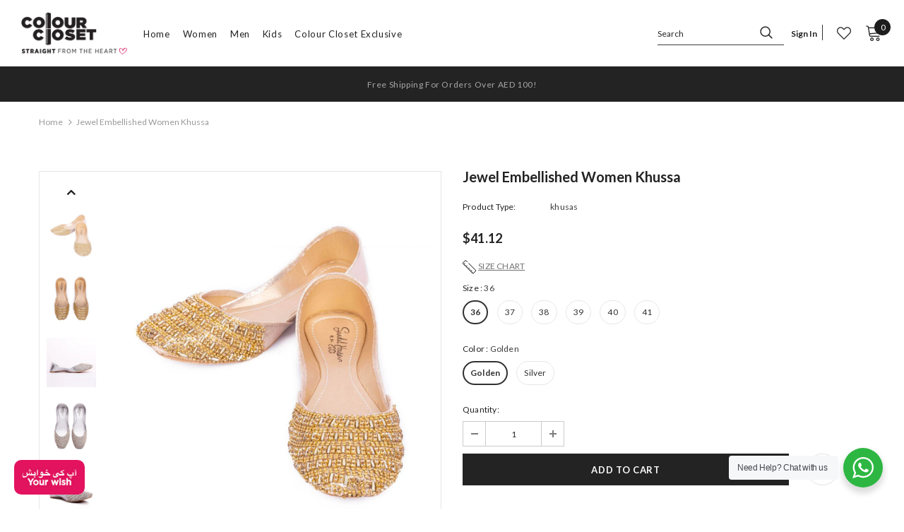

--- FILE ---
content_type: text/html; charset=utf-8
request_url: https://colourcloset.com/products/fancy-women-khussa-for-girls-15
body_size: 52001
content:
  <!doctype html>
<!--[if lt IE 7]><html class="no-js lt-ie9 lt-ie8 lt-ie7" lang="en"> <![endif]-->
<!--[if IE 7]><html class="no-js lt-ie9 lt-ie8" lang="en"> <![endif]-->
<!--[if IE 8]><html class="no-js lt-ie9" lang="en"> <![endif]-->
<!--[if IE 9 ]><html class="ie9 no-js"> <![endif]-->
<!--[if (gt IE 9)|!(IE)]><!--> <html class="no-js"> <!--<![endif]-->
<head>
  <!-- Google Tag Manager -->
<script>(function(w,d,s,l,i){w[l]=w[l]||[];w[l].push({'gtm.start':
new Date().getTime(),event:'gtm.js'});var f=d.getElementsByTagName(s)[0],
j=d.createElement(s),dl=l!='dataLayer'?'&l='+l:'';j.async=true;j.src=
'https://www.googletagmanager.com/gtm.js?id='+i+dl;f.parentNode.insertBefore(j,f);
})(window,document,'script','dataLayer','GTM-W6HRNP8');</script>
<!-- End Google Tag Manager -->





  <!-- Basic page needs ================================================== -->
  <meta charset="utf-8">
  <meta http-equiv="X-UA-Compatible" content="IE=edge,chrome=1">
	
  <!-- Title and description ================================================== -->
   
  <title>
    Jewel Embellished Women Khussa
    
    

     &ndash; 
    ColourCloset
    
  </title>
  

  
  <meta name="description" content="“How Pretty!” said every girl who looked at our stunning Jewel Khussas. Encrusted with Lace Patti, Beads &amp;amp; hand-dyed thread Jewel Khussas have to be our all-time favorite ones! Jewel is wrought with fine Rexene, and sequins and used to render geometric chevron complemented with Lace and gold beads to add a fine tou">
  

  <!-- Product meta ================================================== -->
  


  <meta property="og:type" content="product">
  <meta property="og:title" content="Jewel Embellished Women Khussa">
  
  <meta property="og:image" content="http://colourcloset.com/cdn/shop/products/WhatsAppImage2022-03-17at1.14.19AM_1_grande.jpg?v=1647513456">
  <meta property="og:image:secure_url" content="https://colourcloset.com/cdn/shop/products/WhatsAppImage2022-03-17at1.14.19AM_1_grande.jpg?v=1647513456">
  
  <meta property="og:image" content="http://colourcloset.com/cdn/shop/products/WhatsAppImage2022-03-17at1.14.19AM_grande.jpg?v=1647513457">
  <meta property="og:image:secure_url" content="https://colourcloset.com/cdn/shop/products/WhatsAppImage2022-03-17at1.14.19AM_grande.jpg?v=1647513457">
  
  <meta property="og:image" content="http://colourcloset.com/cdn/shop/products/WhatsAppImage2022-03-17at1.14.20AM_grande.jpg?v=1647513456">
  <meta property="og:image:secure_url" content="https://colourcloset.com/cdn/shop/products/WhatsAppImage2022-03-17at1.14.20AM_grande.jpg?v=1647513456">
  
  <meta property="og:price:amount" content="151.00">
  <meta property="og:price:currency" content="AED">


  <meta property="og:description" content="“How Pretty!” said every girl who looked at our stunning Jewel Khussas. Encrusted with Lace Patti, Beads &amp;amp; hand-dyed thread Jewel Khussas have to be our all-time favorite ones! Jewel is wrought with fine Rexene, and sequins and used to render geometric chevron complemented with Lace and gold beads to add a fine tou">


  <meta property="og:url" content="https://colourcloset.com/products/fancy-women-khussa-for-girls-15">
  <meta property="og:site_name" content="ColourCloset">
  <!-- /snippets/twitter-card.liquid -->





  <meta name="twitter:card" content="product">
  <meta name="twitter:title" content="Jewel Embellished Women Khussa">
  <meta name="twitter:description" content="“How Pretty!” said every girl who looked at our stunning Jewel Khussas. Encrusted with Lace Patti, Beads &amp;amp; hand-dyed thread Jewel Khussas have to be our all-time favorite ones! Jewel is wrought with fine Rexene, and sequins and used to render geometric chevron complemented with Lace and gold beads to add a fine touch to classic footwear. Upper and Back: Rexene Sheet with Embellished Lining &amp;amp; Sole:  Cut Sheet Sole Cushioning: Double padded sole and back for some extra comfort to avoid blisters. NOTE: Made to order Manufacturing time 5-7 Business days Shipping Time: 4-6 Business days HOW TO MEASURE YOUR FOOT? You can refer to our size chart to select your perfect Khussa size. If you are confused about what size to order, measure your feet. Draw the outline of your foot on a piece of paper. Measure the">
  <meta name="twitter:image" content="https://colourcloset.com/cdn/shop/products/WhatsAppImage2022-03-17at1.14.19AM_1_medium.jpg?v=1647513456">
  <meta name="twitter:image:width" content="240">
  <meta name="twitter:image:height" content="240">
  <meta name="twitter:label1" content="Price">
  <meta name="twitter:data1" content="Dhs. 151.00 AED">
  
  <meta name="twitter:label2" content="Brand">
  <meta name="twitter:data2" content="Wish shoes">
  



  <!-- Helpers ================================================== -->
  <link rel="canonical" href="https://colourcloset.com/products/fancy-women-khussa-for-girls-15">
  <link canonical-shop-url="https://colourcloset.com/">
  <meta name="viewport" content="width=device-width,initial-scale=1">
  <link rel="preload" href="//colourcloset.com/cdn/shop/t/3/assets/vendor.min.css?v=72559489221033970801643885048" as="style">
  <link rel="preload" href="//colourcloset.com/cdn/shop/t/3/assets/theme-styles.css?v=100076022229953608951680996020" as="style">
  <link rel="preload" href="//colourcloset.com/cdn/shop/t/3/assets/theme-styles-responsive.css?v=50514513570503921581643889498" as="style">
  <link rel="preload" href="//colourcloset.com/cdn/shop/t/3/assets/theme-settings.css?v=42930214350824645431656630277" as="style">
  <link rel="preload" href="//colourcloset.com/cdn/shop/t/3/assets/header-05.css?v=144411295679501898301643885032" as="style">
  <link rel="preload" href="//colourcloset.com/cdn/shop/t/3/assets/header-06.css?v=18964610710003997541643885033" as="style">
  <link rel="preload" href="//colourcloset.com/cdn/shop/t/3/assets/header-07.css?v=100353581849455261521643885033" as="style">
  <link rel="preload" href="//colourcloset.com/cdn/shop/t/3/assets/header-08.css?v=167126704788912764851643885034" as="style">
  <link rel="preload" href="//colourcloset.com/cdn/shop/t/3/assets/footer-06.css?v=132629616272968652451643885024" as="style">
  <link rel="preload" href="//colourcloset.com/cdn/shop/t/3/assets/footer-07.css?v=19457261069086938391643885025" as="style">
  <link rel="preload" href="//colourcloset.com/cdn/shop/t/3/assets/footer-08.css?v=17161311055609253561643885025" as="style">
  <link rel="preload" href="//colourcloset.com/cdn/shop/t/3/assets/footer-09.css?v=31723816694365087181643885026" as="style">
  <link rel="preload" href="//colourcloset.com/cdn/shop/t/3/assets/product-skin.css?v=86030726725359264551643885044" as="style">
  <link rel="preload" href="//colourcloset.com/cdn/shop/t/3/assets/layout_style_1170.css?v=175837568721092489071643885040" as="style">
  <link rel="preload" href="//colourcloset.com/cdn/shop/t/3/assets/layout_style_fullwidth.css?v=139908533630461757151643885041" as="style">
  <link rel="preload" href="//colourcloset.com/cdn/shop/t/3/assets/layout_style_flower.css?v=46301794337413993831643885041" as="style">
  <link rel="preload" href="//colourcloset.com/cdn/shop/t/3/assets/layout_style_suppermarket.css?v=128954938120041481171643885042" as="style">
  <link rel="preload" href="//colourcloset.com/cdn/shop/t/3/assets/layout_style_surfup.css?v=6333508663724808751643885042" as="style">
  <link rel="preload" href="//colourcloset.com/cdn/shop/t/3/assets/product-supermarket.css?v=171093545267327271411643885044" as="style">
  <link rel="preload" href="//colourcloset.com/cdn/shop/t/3/assets/jquery.min.js?v=56888366816115934351643885039" as="script">
  
  <!-- Favicon -->
  
  <link rel="shortcut icon" href="//colourcloset.com/cdn/shop/files/android-chrome-512x512_32x32.png?v=1656624462" type="image/png">
  
  
  <!-- Styles -->
  <style>
    
@import url('https://fonts.googleapis.com/css?family=Lato:300,300i,400,400i,500,500i,600,600i,700,700i,800,800i&display=swap');
			    

          
			        
          
    
    :root {
      --font_size: 12px;
      --font_size_minus1: 11px;
      --font_size_minus2: 10px;
      --font_size_minus3: 9px;
      --font_size_minus4: 8px;
      --font_size_plus1: 13px;
      --font_size_plus2: 14px;
      --font_size_plus3: 15px;
      --font_size_plus4: 16px;
      --font_size_plus5: 17px;
      --font_size_plus6: 18px;
      --font_size_plus7: 19px;
      --font_size_plus8: 20px;
      --font_size_plus9: 21px;
      --font_size_plus10: 22px;
      --font_size_plus11: 23px;
      --font_size_plus12: 24px;
      --font_size_plus13: 25px;
      --font_size_plus14: 26px;
      --font_size_plus15: 27px;
      --font_size_plus16: 28px;
      --font_size_plus18: 30px;
      --font_size_plus21: 33px;
      --font_size_plus22: 34px;
      --font_size_plus23: 35px;
      --font_size_plus24: 36px;
      --font_size_plus29: 41px;
      --font_size_plus33: 45px;
      --font_size_plus34: 46px;

	  --fonts_name: Lato;
	  --fonts_name_2: Lato;

      /* Color */
      --body_bg: #ffffff;
      --body_color: #3c3c3c;
      --link_color: #0688e2;
      --link_color_hover: #232323;

      /* Breadcrumb */
      --breadcrumb_color : #999999;
      --breadcrumb_text_transform : capitalize;

      /* Header and Title */
      --page_title_font_size: 20px;
      --page_title_font_size_minus4: 16px;
      --page_title_font_size_minus6: 14px;
      --page_title_font_size_plus5: 25px;
      --page_title_color: #232323;
      --page_title_text_align : left;

      /* Product  */
      --product_name_font_size: 12px;
      --product_name_line_height: 22px;
      --product_text_transform: none;
      --product_name_font_weight: 500;
      --product_name_text_align: center;
      --product_vendor_text_transform: capitalize;
      --product_vendor_font_weight: 500;
      --product_vendor_font_size: 12px;

      --color_title_pr: #232323;
      --color_title_pr_hover: #232323;
      --color_vendor : #232323;
      --sale_text : #ffffff;
      --bg_sale : #e95144;
      --custom_label_text : #ffffff;
      --custom_label_bg : #323232;
      --bundle_label_text : #ffffff;
      --bundle_label_bg : #232323;
      --new_label_text : #323232;
      --new_label_bg : #ffffff;
      --new_label_border : #f6f6f6;
      --sold_out_text : #ffffff;
      --bg_sold_out : #c1c1c1;
      --color_price: #232323;
      --color_price_sale: #e95144;
      --color_compare_price: #969696;
      --color_compare_product: #3c3c3c;
      
        
        --color_quick_view: rgba(255, 255, 255, 0.7);
        --bg_quick_view: rgba(0, 0, 0, 0.8);
        
      
      --border_quick_view: transparent;
      --color_wishlist: #232323;
      --bg_wishlist: #ffffff;
      --border_wishlist: transparent;
      --bg_wishlist_active: #ffe5e5;

      /* Button 1 */
      --background_1: #232323;
      --color_1 : #ffffff;
      --border_1 : #232323;

      /* Button 2 */
      --background_2: #ffffff;
      --color_2 : #232323;
      --border_2 : #232323;

      /* Button 3 */
      --background_3: #e95144;
      --color_3 : #ffffff;
      --border_3 : #e95144;

      /* Button Add To Cart */
      --color_add_to_cart : #fff;
      --border_add_to_cart : #000;
      --background_add_to_cart : #000;

      --color_add_to_cart_hover : #000;
      --border_add_to_cart_hover : #000;
      --background_add_to_cart_hover : #fff;


      /* Button */
      
        --button_font_family: Lato;
      
      --button_font_size: px;
      --button_font_weight: ;
      --button_border_radius: px;
      --button_border_width: px;
      --button_border_style: ;
      --button_text_align: ;
      --button_text_transform: ;
      --button_letter_spacing: ;
      --button_padding_top: px;
      --button_padding_bottom: px;
      --button_padding_left: px;
      --button_padding_right: px;

      

      /* Border Color */
      --border_widget_title : #e0e0e0;
      --border_color_1 : #ebebeb;
      --border_color_2: #e7e7e7;
      --border_page_title: #eaeaea;
      --border_input: #cbcbcb;
      --border_checkbox: #d0d0d0;
      --border_dropdown: #dadada;
      --border_bt_sidebar : #f6f6f6;
      --color_icon_drop: #6b6b6b;

      
          --color_ipt: #3c3c3c;
        

      
        
          --color_slick_arrow: #323232;
          --color_border_slick_arrow: #323232;
          --color_bg_slick_arrow: #ffffff;
        
      

      /*color Mobile*/

      --color_menu_mb: #232323;
      --color_menu_level3: #3c3c3c;

      /* Mixin ================= */
      

  		  
           --font_size_btn: 13px;   
        

        
            --padding_btn: 7px 15px 7px;
        

        
          --letter_spacing_btn: .05em;
        

        
          --padding_btn_qv_add_to_cart: 12px 15px 10px;
        
          --padding_btn_bundle: 10px 15px 8px 15px;
          

      

      
      
          --color-price-box: var(--color_compare_price);
      

      --color_review: #232323;
      --color_review_empty: #232323;

      --border-product-image: #e6e6e6;

      
      --border-radius-17: 17px;
      --border-radius-50: 50%;
      
    }
</style>
  <link href="//colourcloset.com/cdn/shop/t/3/assets/vendor.min.css?v=72559489221033970801643885048" rel="stylesheet" type="text/css" media="all" />
<link href="//colourcloset.com/cdn/shop/t/3/assets/theme-styles.css?v=100076022229953608951680996020" rel="stylesheet" type="text/css" media="all" />
<link href="//colourcloset.com/cdn/shop/t/3/assets/theme-styles-responsive.css?v=50514513570503921581643889498" rel="stylesheet" type="text/css" media="all" />
<link href="//colourcloset.com/cdn/shop/t/3/assets/theme-settings.css?v=42930214350824645431656630277" rel="stylesheet" type="text/css" media="all" />




































  
   <!-- Scripts -->
  <script src="//colourcloset.com/cdn/shop/t/3/assets/jquery.min.js?v=56888366816115934351643885039" type="text/javascript"></script>
<script src="//colourcloset.com/cdn/shop/t/3/assets/jquery-cookie.min.js?v=72365755745404048181643885038" type="text/javascript"></script>
<script src="//colourcloset.com/cdn/shop/t/3/assets/lazysizes.min.js?v=84414966064882348651643885042" type="text/javascript"></script>

<script>
  	window.lazySizesConfig = window.lazySizesConfig || {};
    lazySizesConfig.loadMode = 1;
    window.lazySizesConfig.init = false;
    lazySizes.init();
  
    window.ajax_cart = "none";
    window.money_format = "<span class=money>Dhs. {{amount}}</span>";//"<span class=money>Dhs. {{amount}} AED</span>";
    window.shop_currency = "AED";
    window.show_multiple_currencies = false;
    window.use_color_swatch = true;
    window.product_variant_name = true;
        window.color_swatch_style = "variant";
    window.enable_sidebar_multiple_choice = true;
    window.file_url = "//colourcloset.com/cdn/shop/files/?v=4811";
    window.asset_url = "";
    window.router = "";
    window.swatch_recently = "colour";
    window.label_sale = "discount_sale";
    window.layout_style = "layout_style_1";
    window.layout_home = "";
    window.product_style = "default";
    window.category_style = "default";
    window.layout_body = "default";
        
    window.inventory_text = {
        in_stock: "In stock",
        many_in_stock: "Many in stock",
        out_of_stock: "Out of stock",
        add_to_cart: "Add to cart",
        add_all_to_cart: "Add all to Cart",
        sold_out: "Sold Out",
        select_options : "Select options",
        unavailable: "Sold Out",
        view_all_collection: "View All",
        no_more_product: "No more product",
        show_options: "Show Variants",
        hide_options: "Hide Variants",
        adding : "Adding",
        thank_you : "Thank You",
        add_more : "Add More",
        cart_feedback : "Added",
        add_wishlist : "Add to Wish List",
        remove_wishlist : "Remove Wish List",
        add_wishlist_1 : "Add to wishlist",
        remove_wishlist_1 : "Remove wishlist",
        previous: "Prev",
        next: "Next",
      	pre_order : "Pre Order",
        hotStock: "Hurry up! only [inventory] left",
        view_more: "View All",
        view_less : "View Less",
        show_more: "Show More",
        show_less : "Show Less",
        days : "Days",
        hours : "Hours",
        mins : "Mins",
        secs : "Secs",

        customlabel: "Custom Label",
        newlabel: "New",
        salelabel: "Sale",
        soldoutlabel: "Sold Out",
        bundlelabel: "Bundle",

        message_compare : "You must select at least two products to compare!",
        message_iscart : "is added to your shopping cart.",

        add_compare : "Add to compare",
        remove_compare : "Remove compare",
        remove: "Remove",
        warning_quantity: "Maximum quantity",
    };
    window.multi_lang = false;
    window.infinity_scroll_feature = true;
    window.newsletter_popup = false;
    window.hidden_newsletter = false;
    window.option_ptoduct1 = "size";
    window.option_ptoduct2 = "color";
    window.option_ptoduct3 = "option 3"

    /* Free Shipping Message */
    window.free_shipping_color1 = "#F44336";  
    window.free_shipping_color2 = "#FF9800";
    window.free_shipping_color3 = "#69c69c";
    window.free_shipping_price = 100;
    window.free_shipping_text = {
        free_shipping_message_1: "You qualify for free shipping!",
        free_shipping_message_2:"Only",
        free_shipping_message_3: "away from",
        free_shipping_message_4: "free shipping",
        free_shipping_1: "Free",
        free_shipping_2: "TBD",
    }

</script>

  <!-- Header hook for plugins ================================ -->
  <script>window.performance && window.performance.mark && window.performance.mark('shopify.content_for_header.start');</script><meta name="google-site-verification" content="g_X9CDY3VVAKQfflowWvsmcXmAm7mhfWQystZEpcsZ4">
<meta id="shopify-digital-wallet" name="shopify-digital-wallet" content="/56684183691/digital_wallets/dialog">
<link rel="alternate" type="application/json+oembed" href="https://colourcloset.com/products/fancy-women-khussa-for-girls-15.oembed">
<script async="async" src="/checkouts/internal/preloads.js?locale=en-AE"></script>
<script id="shopify-features" type="application/json">{"accessToken":"657eb741b2b60c1fdd2e4fd502f867eb","betas":["rich-media-storefront-analytics"],"domain":"colourcloset.com","predictiveSearch":true,"shopId":56684183691,"locale":"en"}</script>
<script>var Shopify = Shopify || {};
Shopify.shop = "colourclosetdxb.myshopify.com";
Shopify.locale = "en";
Shopify.currency = {"active":"AED","rate":"1.0"};
Shopify.country = "AE";
Shopify.theme = {"name":"Umer Working","id":122953498763,"schema_name":"Ella","schema_version":"5.0.9","theme_store_id":null,"role":"main"};
Shopify.theme.handle = "null";
Shopify.theme.style = {"id":null,"handle":null};
Shopify.cdnHost = "colourcloset.com/cdn";
Shopify.routes = Shopify.routes || {};
Shopify.routes.root = "/";</script>
<script type="module">!function(o){(o.Shopify=o.Shopify||{}).modules=!0}(window);</script>
<script>!function(o){function n(){var o=[];function n(){o.push(Array.prototype.slice.apply(arguments))}return n.q=o,n}var t=o.Shopify=o.Shopify||{};t.loadFeatures=n(),t.autoloadFeatures=n()}(window);</script>
<script id="shop-js-analytics" type="application/json">{"pageType":"product"}</script>
<script defer="defer" async type="module" src="//colourcloset.com/cdn/shopifycloud/shop-js/modules/v2/client.init-shop-cart-sync_BT-GjEfc.en.esm.js"></script>
<script defer="defer" async type="module" src="//colourcloset.com/cdn/shopifycloud/shop-js/modules/v2/chunk.common_D58fp_Oc.esm.js"></script>
<script defer="defer" async type="module" src="//colourcloset.com/cdn/shopifycloud/shop-js/modules/v2/chunk.modal_xMitdFEc.esm.js"></script>
<script type="module">
  await import("//colourcloset.com/cdn/shopifycloud/shop-js/modules/v2/client.init-shop-cart-sync_BT-GjEfc.en.esm.js");
await import("//colourcloset.com/cdn/shopifycloud/shop-js/modules/v2/chunk.common_D58fp_Oc.esm.js");
await import("//colourcloset.com/cdn/shopifycloud/shop-js/modules/v2/chunk.modal_xMitdFEc.esm.js");

  window.Shopify.SignInWithShop?.initShopCartSync?.({"fedCMEnabled":true,"windoidEnabled":true});

</script>
<script>(function() {
  var isLoaded = false;
  function asyncLoad() {
    if (isLoaded) return;
    isLoaded = true;
    var urls = ["https:\/\/cdn.shopify.com\/s\/files\/1\/0566\/8418\/3691\/t\/3\/assets\/callforprice_install.js?v=1656713417\u0026shop=colourclosetdxb.myshopify.com","https:\/\/cdn.shopify.com\/s\/files\/1\/0449\/2568\/1820\/t\/4\/assets\/booster_currency.js?v=1624978055\u0026shop=colourclosetdxb.myshopify.com","https:\/\/cdn.ryviu.com\/v\/static\/js\/app.js?shop=colourclosetdxb.myshopify.com"];
    for (var i = 0; i < urls.length; i++) {
      var s = document.createElement('script');
      s.type = 'text/javascript';
      s.async = true;
      s.src = urls[i];
      var x = document.getElementsByTagName('script')[0];
      x.parentNode.insertBefore(s, x);
    }
  };
  if(window.attachEvent) {
    window.attachEvent('onload', asyncLoad);
  } else {
    window.addEventListener('load', asyncLoad, false);
  }
})();</script>
<script id="__st">var __st={"a":56684183691,"offset":18000,"reqid":"d3cdbda3-e31c-447e-8c47-103e323cfdc2-1769043344","pageurl":"colourcloset.com\/products\/fancy-women-khussa-for-girls-15","u":"cdd186524dd6","p":"product","rtyp":"product","rid":6783716851851};</script>
<script>window.ShopifyPaypalV4VisibilityTracking = true;</script>
<script id="captcha-bootstrap">!function(){'use strict';const t='contact',e='account',n='new_comment',o=[[t,t],['blogs',n],['comments',n],[t,'customer']],c=[[e,'customer_login'],[e,'guest_login'],[e,'recover_customer_password'],[e,'create_customer']],r=t=>t.map((([t,e])=>`form[action*='/${t}']:not([data-nocaptcha='true']) input[name='form_type'][value='${e}']`)).join(','),a=t=>()=>t?[...document.querySelectorAll(t)].map((t=>t.form)):[];function s(){const t=[...o],e=r(t);return a(e)}const i='password',u='form_key',d=['recaptcha-v3-token','g-recaptcha-response','h-captcha-response',i],f=()=>{try{return window.sessionStorage}catch{return}},m='__shopify_v',_=t=>t.elements[u];function p(t,e,n=!1){try{const o=window.sessionStorage,c=JSON.parse(o.getItem(e)),{data:r}=function(t){const{data:e,action:n}=t;return t[m]||n?{data:e,action:n}:{data:t,action:n}}(c);for(const[e,n]of Object.entries(r))t.elements[e]&&(t.elements[e].value=n);n&&o.removeItem(e)}catch(o){console.error('form repopulation failed',{error:o})}}const l='form_type',E='cptcha';function T(t){t.dataset[E]=!0}const w=window,h=w.document,L='Shopify',v='ce_forms',y='captcha';let A=!1;((t,e)=>{const n=(g='f06e6c50-85a8-45c8-87d0-21a2b65856fe',I='https://cdn.shopify.com/shopifycloud/storefront-forms-hcaptcha/ce_storefront_forms_captcha_hcaptcha.v1.5.2.iife.js',D={infoText:'Protected by hCaptcha',privacyText:'Privacy',termsText:'Terms'},(t,e,n)=>{const o=w[L][v],c=o.bindForm;if(c)return c(t,g,e,D).then(n);var r;o.q.push([[t,g,e,D],n]),r=I,A||(h.body.append(Object.assign(h.createElement('script'),{id:'captcha-provider',async:!0,src:r})),A=!0)});var g,I,D;w[L]=w[L]||{},w[L][v]=w[L][v]||{},w[L][v].q=[],w[L][y]=w[L][y]||{},w[L][y].protect=function(t,e){n(t,void 0,e),T(t)},Object.freeze(w[L][y]),function(t,e,n,w,h,L){const[v,y,A,g]=function(t,e,n){const i=e?o:[],u=t?c:[],d=[...i,...u],f=r(d),m=r(i),_=r(d.filter((([t,e])=>n.includes(e))));return[a(f),a(m),a(_),s()]}(w,h,L),I=t=>{const e=t.target;return e instanceof HTMLFormElement?e:e&&e.form},D=t=>v().includes(t);t.addEventListener('submit',(t=>{const e=I(t);if(!e)return;const n=D(e)&&!e.dataset.hcaptchaBound&&!e.dataset.recaptchaBound,o=_(e),c=g().includes(e)&&(!o||!o.value);(n||c)&&t.preventDefault(),c&&!n&&(function(t){try{if(!f())return;!function(t){const e=f();if(!e)return;const n=_(t);if(!n)return;const o=n.value;o&&e.removeItem(o)}(t);const e=Array.from(Array(32),(()=>Math.random().toString(36)[2])).join('');!function(t,e){_(t)||t.append(Object.assign(document.createElement('input'),{type:'hidden',name:u})),t.elements[u].value=e}(t,e),function(t,e){const n=f();if(!n)return;const o=[...t.querySelectorAll(`input[type='${i}']`)].map((({name:t})=>t)),c=[...d,...o],r={};for(const[a,s]of new FormData(t).entries())c.includes(a)||(r[a]=s);n.setItem(e,JSON.stringify({[m]:1,action:t.action,data:r}))}(t,e)}catch(e){console.error('failed to persist form',e)}}(e),e.submit())}));const S=(t,e)=>{t&&!t.dataset[E]&&(n(t,e.some((e=>e===t))),T(t))};for(const o of['focusin','change'])t.addEventListener(o,(t=>{const e=I(t);D(e)&&S(e,y())}));const B=e.get('form_key'),M=e.get(l),P=B&&M;t.addEventListener('DOMContentLoaded',(()=>{const t=y();if(P)for(const e of t)e.elements[l].value===M&&p(e,B);[...new Set([...A(),...v().filter((t=>'true'===t.dataset.shopifyCaptcha))])].forEach((e=>S(e,t)))}))}(h,new URLSearchParams(w.location.search),n,t,e,['guest_login'])})(!0,!0)}();</script>
<script integrity="sha256-4kQ18oKyAcykRKYeNunJcIwy7WH5gtpwJnB7kiuLZ1E=" data-source-attribution="shopify.loadfeatures" defer="defer" src="//colourcloset.com/cdn/shopifycloud/storefront/assets/storefront/load_feature-a0a9edcb.js" crossorigin="anonymous"></script>
<script data-source-attribution="shopify.dynamic_checkout.dynamic.init">var Shopify=Shopify||{};Shopify.PaymentButton=Shopify.PaymentButton||{isStorefrontPortableWallets:!0,init:function(){window.Shopify.PaymentButton.init=function(){};var t=document.createElement("script");t.src="https://colourcloset.com/cdn/shopifycloud/portable-wallets/latest/portable-wallets.en.js",t.type="module",document.head.appendChild(t)}};
</script>
<script data-source-attribution="shopify.dynamic_checkout.buyer_consent">
  function portableWalletsHideBuyerConsent(e){var t=document.getElementById("shopify-buyer-consent"),n=document.getElementById("shopify-subscription-policy-button");t&&n&&(t.classList.add("hidden"),t.setAttribute("aria-hidden","true"),n.removeEventListener("click",e))}function portableWalletsShowBuyerConsent(e){var t=document.getElementById("shopify-buyer-consent"),n=document.getElementById("shopify-subscription-policy-button");t&&n&&(t.classList.remove("hidden"),t.removeAttribute("aria-hidden"),n.addEventListener("click",e))}window.Shopify?.PaymentButton&&(window.Shopify.PaymentButton.hideBuyerConsent=portableWalletsHideBuyerConsent,window.Shopify.PaymentButton.showBuyerConsent=portableWalletsShowBuyerConsent);
</script>
<script data-source-attribution="shopify.dynamic_checkout.cart.bootstrap">document.addEventListener("DOMContentLoaded",(function(){function t(){return document.querySelector("shopify-accelerated-checkout-cart, shopify-accelerated-checkout")}if(t())Shopify.PaymentButton.init();else{new MutationObserver((function(e,n){t()&&(Shopify.PaymentButton.init(),n.disconnect())})).observe(document.body,{childList:!0,subtree:!0})}}));
</script>
<link id="shopify-accelerated-checkout-styles" rel="stylesheet" media="screen" href="https://colourcloset.com/cdn/shopifycloud/portable-wallets/latest/accelerated-checkout-backwards-compat.css" crossorigin="anonymous">
<style id="shopify-accelerated-checkout-cart">
        #shopify-buyer-consent {
  margin-top: 1em;
  display: inline-block;
  width: 100%;
}

#shopify-buyer-consent.hidden {
  display: none;
}

#shopify-subscription-policy-button {
  background: none;
  border: none;
  padding: 0;
  text-decoration: underline;
  font-size: inherit;
  cursor: pointer;
}

#shopify-subscription-policy-button::before {
  box-shadow: none;
}

      </style>

<script>window.performance && window.performance.mark && window.performance.mark('shopify.content_for_header.end');</script>

  <!--[if lt IE 9]>
  <script src="//html5shiv.googlecode.com/svn/trunk/html5.js" type="text/javascript"></script>
  <![endif]-->

  
  
  

  <script>

    Shopify.productOptionsMap = {};
    Shopify.quickViewOptionsMap = {};

    Shopify.updateOptionsInSelector = function(selectorIndex, wrapperSlt) {
        Shopify.optionsMap = wrapperSlt === '.product' ? Shopify.productOptionsMap : Shopify.quickViewOptionsMap;

        switch (selectorIndex) {
            case 0:
                var key = 'root';
                var selector = $(wrapperSlt + ' .single-option-selector:eq(0)');
                break;
            case 1:
                var key = $(wrapperSlt + ' .single-option-selector:eq(0)').val();
                var selector = $(wrapperSlt + ' .single-option-selector:eq(1)');
                break;
            case 2:
                var key = $(wrapperSlt + ' .single-option-selector:eq(0)').val();
                key += ' / ' + $(wrapperSlt + ' .single-option-selector:eq(1)').val();
                var selector = $(wrapperSlt + ' .single-option-selector:eq(2)');
        }

        var initialValue = selector.val();
        selector.empty();

        var availableOptions = Shopify.optionsMap[key];

        if (availableOptions && availableOptions.length) {
            for (var i = 0; i < availableOptions.length; i++) {
                var option = availableOptions[i].replace('-sold-out','');
                var newOption = $('<option></option>').val(option).html(option);

                selector.append(newOption);
            }

            $(wrapperSlt + ' .swatch[data-option-index="' + selectorIndex + '"] .swatch-element').each(function() {
                // debugger;
                if ($.inArray($(this).attr('data-value'), availableOptions) !== -1) {
                    $(this).addClass('available').removeClass('soldout').find(':radio').prop('disabled',false).prop('checked',true);
                }
                else {
                    if ($.inArray($(this).attr('data-value') + '-sold-out', availableOptions) !== -1) {
                        $(this).addClass('available').addClass('soldout').find(':radio').prop('disabled',false).prop('checked',true);
                    } else {
                        $(this).removeClass('available').addClass('soldout').find(':radio').prop('disabled',true).prop('checked',false);
                    }
                    
                }
            });

            if ($.inArray(initialValue, availableOptions) !== -1) {
                selector.val(initialValue);
            }

            selector.trigger('change');
        };
    };

    Shopify.linkOptionSelectors = function(product, wrapperSlt, check) {
        // Building our mapping object.
        Shopify.optionsMap = wrapperSlt === '.product' ? Shopify.productOptionsMap : Shopify.quickViewOptionsMap;
        var arr_1= [],
            arr_2= [],
            arr_3= [];

        Shopify.optionsMap['root'] == [];
        for (var i = 0; i < product.variants.length; i++) {
            var variant = product.variants[i];
            if (variant) {
                var key1 = variant.option1;
                var key2 = variant.option1 + ' / ' + variant.option2;
                Shopify.optionsMap[key1] = [];
                Shopify.optionsMap[key2] = [];
            }
        }
        for (var i = 0; i < product.variants.length; i++) {
            var variant = product.variants[i];
            if (variant) {
                if (window.use_color_swatch) {
                    if (variant.available) {
                        // Gathering values for the 1st drop-down.
                        Shopify.optionsMap['root'] = Shopify.optionsMap['root'] || [];

                        // if ($.inArray(variant.option1 + '-sold-out', Shopify.optionsMap['root']) !== -1) {
                        //     Shopify.optionsMap['root'].pop();
                        // } 

                        arr_1.push(variant.option1);
                        arr_1 = $.unique(arr_1);

                        Shopify.optionsMap['root'].push(variant.option1);

                        Shopify.optionsMap['root'] = Shopify.uniq(Shopify.optionsMap['root']);

                        // Gathering values for the 2nd drop-down.
                        if (product.options.length > 1) {
                        var key = variant.option1;
                            Shopify.optionsMap[key] = Shopify.optionsMap[key] || [];
                            // if ($.inArray(variant.option2 + '-sold-out', Shopify.optionsMap[key]) !== -1) {
                            //     Shopify.optionsMap[key].pop();
                            // } 
                            Shopify.optionsMap[key].push(variant.option2);
                            if ($.inArray(variant.option2, arr_2) === -1) {
                                arr_2.push(variant.option2);
                                arr_2 = $.unique(arr_2);
                            }
                            Shopify.optionsMap[key] = Shopify.uniq(Shopify.optionsMap[key]);
                        }

                        // Gathering values for the 3rd drop-down.
                        if (product.options.length === 3) {
                            var key = variant.option1 + ' / ' + variant.option2;
                            Shopify.optionsMap[key] = Shopify.optionsMap[key] || [];
                            Shopify.optionsMap[key].push(variant.option3);

                            if ($.inArray(variant.option3, arr_3) === -1) {
                                arr_3.push(variant.option3);
                                arr_3 = $.unique(arr_3);
                            }
                            
                            Shopify.optionsMap[key] = Shopify.uniq(Shopify.optionsMap[key]);
                        }
                    } else {
                        // Gathering values for the 1st drop-down.
                        Shopify.optionsMap['root'] = Shopify.optionsMap['root'] || [];
                        if ($.inArray(variant.option1, arr_1) === -1) {
                            Shopify.optionsMap['root'].push(variant.option1 + '-sold-out');
                        }
                        
                        Shopify.optionsMap['root'] = Shopify.uniq(Shopify.optionsMap['root']);

                        // Gathering values for the 2nd drop-down.
                        if (product.options.length > 1) {
                            var key = variant.option1;
                            Shopify.optionsMap[key] = Shopify.optionsMap[key] || [];
                            // Shopify.optionsMap[key].push(variant.option2);

                            // if ($.inArray(variant.option2, arr_2) === -1) {
                                Shopify.optionsMap[key].push(variant.option2 + '-sold-out');
                            // }
                            
                            Shopify.optionsMap[key] = Shopify.uniq(Shopify.optionsMap[key]);
                        }

                        // Gathering values for the 3rd drop-down.
                        if (product.options.length === 3) {
                            var key = variant.option1 + ' / ' + variant.option2;
                            Shopify.optionsMap[key] = Shopify.optionsMap[key] || [];
//                             if ($.inArray(variant.option3, arr_3) === -1) {
                                Shopify.optionsMap[key].push(variant.option3 + '-sold-out');
//                             }
                            Shopify.optionsMap[key] = Shopify.uniq(Shopify.optionsMap[key]);
                        }

                    }
                } else {
                    // Gathering values for the 1st drop-down.
                    if (check) {
                        if (variant.available) {
                            Shopify.optionsMap['root'] = Shopify.optionsMap['root'] || [];
                            Shopify.optionsMap['root'].push(variant.option1);
                            Shopify.optionsMap['root'] = Shopify.uniq(Shopify.optionsMap['root']);

                            // Gathering values for the 2nd drop-down.
                            if (product.options.length > 1) {
                            var key = variant.option1;
                                Shopify.optionsMap[key] = Shopify.optionsMap[key] || [];
                                Shopify.optionsMap[key].push(variant.option2);
                                Shopify.optionsMap[key] = Shopify.uniq(Shopify.optionsMap[key]);
                            }

                            // Gathering values for the 3rd drop-down.
                            if (product.options.length === 3) {
                                var key = variant.option1 + ' / ' + variant.option2;
                                Shopify.optionsMap[key] = Shopify.optionsMap[key] || [];
                                Shopify.optionsMap[key].push(variant.option3);
                                Shopify.optionsMap[key] = Shopify.uniq(Shopify.optionsMap[key]);
                            }
                        }
                    } else {
                        Shopify.optionsMap['root'] = Shopify.optionsMap['root'] || [];

                        Shopify.optionsMap['root'].push(variant.option1);
                        Shopify.optionsMap['root'] = Shopify.uniq(Shopify.optionsMap['root']);

                        // Gathering values for the 2nd drop-down.
                        if (product.options.length > 1) {
                        var key = variant.option1;
                            Shopify.optionsMap[key] = Shopify.optionsMap[key] || [];
                            Shopify.optionsMap[key].push(variant.option2);
                            Shopify.optionsMap[key] = Shopify.uniq(Shopify.optionsMap[key]);
                        }

                        // Gathering values for the 3rd drop-down.
                        if (product.options.length === 3) {
                            var key = variant.option1 + ' / ' + variant.option2;
                            Shopify.optionsMap[key] = Shopify.optionsMap[key] || [];
                            Shopify.optionsMap[key].push(variant.option3);
                            Shopify.optionsMap[key] = Shopify.uniq(Shopify.optionsMap[key]);
                        }
                    }
                    
                }
            }
        };

        // Update options right away.
        Shopify.updateOptionsInSelector(0, wrapperSlt);

        if (product.options.length > 1) Shopify.updateOptionsInSelector(1, wrapperSlt);
        if (product.options.length === 3) Shopify.updateOptionsInSelector(2, wrapperSlt);

        // When there is an update in the first dropdown.
        $(wrapperSlt + " .single-option-selector:eq(0)").change(function() {
            Shopify.updateOptionsInSelector(1, wrapperSlt);
            if (product.options.length === 3) Shopify.updateOptionsInSelector(2, wrapperSlt);
            return true;
        });

        // When there is an update in the second dropdown.
        $(wrapperSlt + " .single-option-selector:eq(1)").change(function() {
            if (product.options.length === 3) Shopify.updateOptionsInSelector(2, wrapperSlt);
            return true;
        });
    };
</script>
  
  <script nomodule src="https://unpkg.com/@google/model-viewer/dist/model-viewer-legacy.js"></script>
  




<!--CWS-CFP-SHOPIFY--><script src="//colourcloset.com/cdn/shop/t/3/assets/callforprice_init.js?t=055545&amp;v=8293328543593135841668406348" type="text/javascript"></script>
<script src="//colourcloset.com/cdn/shop/t/3/assets/callforprice.js?v=22685282296135245931656713415" type="text/javascript"></script>
<link href="//colourcloset.com/cdn/shop/t/3/assets/custom.css?v=41422748383950311221746303852" rel="stylesheet" type="text/css" media="all" />	
<!--/CWS-CFP-SHOPIFY-->

<!-- Google tag (gtag.js) -->
<script async src="https://www.googletagmanager.com/gtag/js?id=AW-10936063835"></script>
<script>
  window.dataLayer = window.dataLayer || [];
  function gtag(){dataLayer.push(arguments);}
  gtag('js', new Date());

  gtag('config', 'AW-10936063835');
</script>

<script>
  // Base amount for free shipping in AED
  var baseAmount = 100;
  var shopCurrency = 'AED';
  // Function to update the free shipping text
  function updateShippingText(newCurrency, convertedAmount) {
      // Ensure the convertedAmount is rounded and formatted to 2 decimal places
      convertedAmount = parseFloat(convertedAmount).toFixed(0);
      // Update the top bar text dynamically based on currency and converted value
      let topBar = document.querySelector('.policies-block .policy-text span');
      if (topBar) {
          topBar.textContent = `Free Shipping For Orders Over ${newCurrency} ${convertedAmount}!`;
         $(topBar).fadeTo(500, 1);
      }
  }
  // Function to perform conversion using Booster's Currency.convert()
  function convertUsingBooster(baseAmount, fromCurrency, toCurrency, callback) {
      if (typeof Currency.convert === 'function') {
          // Perform conversion using Booster's Currency.convert function
          var convertedAmount = Currency.convert(baseAmount, fromCurrency, toCurrency);
          callback(convertedAmount);
      } else {
          console.error('Currency.convert function from Booster is not available.');
      }
  }
  $.getScript('https://ssl.geoplugin.net/javascript.gp?k=9247556ec91c71e9', function() {
      var newCurrency = geoplugin_currencyCode();  // Get the detected currency
      if (!newCurrency || newCurrency === shopCurrency) {
          newCurrency = shopCurrency;
          updateShippingText(newCurrency, baseAmount);  // No conversion needed
          return;
      }
      convertUsingBooster(baseAmount, shopCurrency, newCurrency, function(convertedAmount) {
          updateShippingText(newCurrency, convertedAmount);
      });
  });
  
  // For pages where AJAX loads, ensure conversions run correctly after load completion
  $(document).ajaxComplete(function(event, xhr, settings) {
      var newCurrency = Currency.currentCurrency || shopCurrency;
  
      // Convert base amount again using Booster's Currency.convert function
      convertUsingBooster(baseAmount, shopCurrency, newCurrency, function(convertedAmount) {
          updateShippingText(newCurrency, convertedAmount);
      });
  });

</script>
<!-- Meta Pixel Code -->
<script>
!function(f,b,e,v,n,t,s)
{if(f.fbq)return;n=f.fbq=function(){n.callMethod?
n.callMethod.apply(n,arguments):n.queue.push(arguments)};
if(!f._fbq)f._fbq=n;n.push=n;n.loaded=!0;n.version='2.0';
n.queue=[];t=b.createElement(e);t.async=!0;
t.src=v;s=b.getElementsByTagName(e)[0];
s.parentNode.insertBefore(t,s)}(window, document,'script',
'https://connect.facebook.net/en_US/fbevents.js');
fbq('init', '3214697695335911');
fbq('track', 'PageView');
</script>
<noscript><img height="1" width="1" style="display:none"
src="https://www.facebook.com/tr?id=3214697695335911&ev=PageView&noscript=1"
/></noscript>
<!-- End Meta Pixel Code -->
<!-- BEGIN app block: shopify://apps/klaviyo-email-marketing-sms/blocks/klaviyo-onsite-embed/2632fe16-c075-4321-a88b-50b567f42507 -->












  <script async src="https://static.klaviyo.com/onsite/js/USz8tK/klaviyo.js?company_id=USz8tK"></script>
  <script>!function(){if(!window.klaviyo){window._klOnsite=window._klOnsite||[];try{window.klaviyo=new Proxy({},{get:function(n,i){return"push"===i?function(){var n;(n=window._klOnsite).push.apply(n,arguments)}:function(){for(var n=arguments.length,o=new Array(n),w=0;w<n;w++)o[w]=arguments[w];var t="function"==typeof o[o.length-1]?o.pop():void 0,e=new Promise((function(n){window._klOnsite.push([i].concat(o,[function(i){t&&t(i),n(i)}]))}));return e}}})}catch(n){window.klaviyo=window.klaviyo||[],window.klaviyo.push=function(){var n;(n=window._klOnsite).push.apply(n,arguments)}}}}();</script>

  
    <script id="viewed_product">
      if (item == null) {
        var _learnq = _learnq || [];

        var MetafieldReviews = null
        var MetafieldYotpoRating = null
        var MetafieldYotpoCount = null
        var MetafieldLooxRating = null
        var MetafieldLooxCount = null
        var okendoProduct = null
        var okendoProductReviewCount = null
        var okendoProductReviewAverageValue = null
        try {
          // The following fields are used for Customer Hub recently viewed in order to add reviews.
          // This information is not part of __kla_viewed. Instead, it is part of __kla_viewed_reviewed_items
          MetafieldReviews = {};
          MetafieldYotpoRating = null
          MetafieldYotpoCount = null
          MetafieldLooxRating = null
          MetafieldLooxCount = null

          okendoProduct = null
          // If the okendo metafield is not legacy, it will error, which then requires the new json formatted data
          if (okendoProduct && 'error' in okendoProduct) {
            okendoProduct = null
          }
          okendoProductReviewCount = okendoProduct ? okendoProduct.reviewCount : null
          okendoProductReviewAverageValue = okendoProduct ? okendoProduct.reviewAverageValue : null
        } catch (error) {
          console.error('Error in Klaviyo onsite reviews tracking:', error);
        }

        var item = {
          Name: "Jewel Embellished Women Khussa",
          ProductID: 6783716851851,
          Categories: ["Women","Women - Best Selling","Women Khusas","Women Shoes"],
          ImageURL: "https://colourcloset.com/cdn/shop/products/WhatsAppImage2022-03-17at1.14.19AM_1_grande.jpg?v=1647513456",
          URL: "https://colourcloset.com/products/fancy-women-khussa-for-girls-15",
          Brand: "Wish shoes",
          Price: "Dhs. 151.00",
          Value: "151.00",
          CompareAtPrice: "Dhs. 0.00"
        };
        _learnq.push(['track', 'Viewed Product', item]);
        _learnq.push(['trackViewedItem', {
          Title: item.Name,
          ItemId: item.ProductID,
          Categories: item.Categories,
          ImageUrl: item.ImageURL,
          Url: item.URL,
          Metadata: {
            Brand: item.Brand,
            Price: item.Price,
            Value: item.Value,
            CompareAtPrice: item.CompareAtPrice
          },
          metafields:{
            reviews: MetafieldReviews,
            yotpo:{
              rating: MetafieldYotpoRating,
              count: MetafieldYotpoCount,
            },
            loox:{
              rating: MetafieldLooxRating,
              count: MetafieldLooxCount,
            },
            okendo: {
              rating: okendoProductReviewAverageValue,
              count: okendoProductReviewCount,
            }
          }
        }]);
      }
    </script>
  




  <script>
    window.klaviyoReviewsProductDesignMode = false
  </script>







<!-- END app block --><!-- BEGIN app block: shopify://apps/call-for-price-hide-price/blocks/app-embed/e3a6554d-005e-4c24-b847-3c5c8c6d5e1d --><!-- Cli 3.0 Migrated with Simplified Deployment Technique --><!-- BEGIN app snippet: callforprice_init -->



<script type='text/javascript'>

var lang_metafield = '';

if (lang_metafield=='') { 
	lang_metafield = JSON.parse('');
}
else{
	lang_metafield =JSON.parse('');  
}

var handle_array = [];
var metafield_product_handles = 'beautiful-hand-work-kids-lehenga-choli,black-embroided-orgenza-with-traditional-silk-chunri,bottle-green-hand-work-kaamdani-dress,deep-red-with-gold-zardozi-work,eastern-festive-collection-for-little-princess,elegance,elegant-festive-attire-with-mukesh-dupatta,fresh-petals-red-choli-sharara-dress,glow-with-stars,grey-sky-with-stars,henna,meena-gali,queen-walk,reception-glimps,royal-walk,walima-attire,deep-red-with-gold,99-names-of-allah,rosette-kids-by-dazzle,haroon-designer-wedding-dress,heer-ranjha,traditional-work-kora-dabka,traditional-dabka-embroidery-work';
if(metafield_product_handles != '-1'){
	handle_array = metafield_product_handles.split(',');	
}

var productid_array = [];
var metafield_product_ids = '6764738805899,6764789989515,6764773245067,6764779602059,6905459507339,6764951142539,6762861527179,6764793036939,6768613163147,6764892061835,6768611360907,6764946587787,6764892422283,6768608182411,6764879806603,6762864771211,6768619978891,6750279401611,6747226800267,6751871205515,6765081100427,6751870288011,6751866126475';
if(metafield_product_ids != '-1'){
	productid_array = metafield_product_ids.split(',');	
}
  
var collectionid_array = '';

var product_tags_array = [];
var metafield_product_tags = '';
if(metafield_product_tags != '-1'){
	product_tags_array = metafield_product_tags.split(',');	
}

var hide_price= 1;
var hide_ajaxaddtocart = '1' === '0' ? 0 : 1;
var display_phone = '0'=== '0' ? 0 : 1;
var phone_no = '+568932564789';
var display_call_for_price = '1'=== '0' ? 0 : 1;

if (lang_metafield.trans_call_for_price_label) {
	var call_for_price_label = lang_metafield.trans_call_for_price_label;   
}else{
	var call_for_price_label = 'Request for price';
} 

var css_style_button = '';
var enabled_captcha = ''=== '0' ? 0 : 1;
var site_key = '';
var recaptcha_ver = '';

if (lang_metafield.trans_thankyou_msg) {
	var thankyou_msg = lang_metafield.trans_thankyou_msg;   
}else{
	var thankyou_msg = 'Your Request Submitted Successfully.';
} 

if (lang_metafield.trans_thankyou_header) {
	var thankyou_header = lang_metafield.trans_thankyou_header;   
}else{
	var thankyou_header = 'Success';
} 

if (lang_metafield.trans_name_label) {
	var name_label = replaceHTMLEntities(lang_metafield.trans_name_label);   
}else{
	var name_label = 'Name';
}

if (lang_metafield.trans_email_label) {
	var email_label = replaceHTMLEntities(lang_metafield.trans_email_label);   
}else{
	var email_label = 'Email';
}

if (lang_metafield.trans_phone_label) {
	var phone_label = replaceHTMLEntities(lang_metafield.trans_phone_label);   
}else{
	var phone_label = 'Whatsapp Number';
} 

if (lang_metafield.trans_comment_label) {
	var comment_label = replaceHTMLEntities(lang_metafield.trans_comment_label);   
}else{
	var comment_label = 'Comment';
} 
	
if (lang_metafield.trans_submit_label) {
	var submit_label = replaceHTMLEntities(lang_metafield.trans_submit_label);   
}else{
	var submit_label = 'Submit';
} 

if (lang_metafield.trans_error_name_label) {
	var error_name_label = lang_metafield.trans_error_name_label;   
}else{
	var error_name_label = 'Please fill out this field.';
} 

if (lang_metafield.trans_error_email_label) {
	var error_email_label = lang_metafield.trans_error_email_label;   
}else{
	var error_email_label = 'Please fill out this field.';
} 

if (lang_metafield.trans_error_phone_label) {
	var error_phone_label = lang_metafield.trans_error_phone_label;   
}else{
	var error_phone_label = 'Please fill out this field.';
} 

if (lang_metafield.trans_error_comment_label) {
	var error_comment_label = lang_metafield.trans_error_comment_label;   
}else{
	var error_comment_label = 'Please fill out this field.';
} 

var enable_app = '1'=== '0' ? 0 : 1;
var enable_outofstock = '1'=== '0' ? 0 : 1;
var price_selector = '.prices';
var cart_selector = '#AddToCart-product-template';

if (lang_metafield.trans_phone_no_label) {
	var phone_no_label = lang_metafield.trans_phone_no_label;   
}else{
	var phone_no_label = 'Call for Price';
} 

var required_field = 'name,phone';

if (lang_metafield.trans_contact_form_heading) {
	var contact_form_heading = lang_metafield.trans_contact_form_heading;   
}else{
	var contact_form_heading = 'Please provide details below. We will be in touch with you for the product';
} 

var parent_selector = '.product_top';

if (lang_metafield.trans_unavailable_label) {
	var unavailable_label = lang_metafield.trans_unavailable_label;   
}else{
	var unavailable_label = 'Unavailable';
} 

var show_price = 'no';
var enable_cfp_for_zero_price_prd = 'no';
var enable_cfp_for_all_products = 'no';
var enable_cfp_soldout_products = 'no';
var hide_cfp_btn_on_collection = 'no';
var hide_phone_no_on_collection = 'no';
var enable_whatsapp = '1'=== '0' ? 0 : 1;
var whatsapp_number =  '+971585564342';
var cfp_in_template = 'product';

if (lang_metafield.trans_whatsapp_message) {
	var whatsapp_message = lang_metafield.trans_whatsapp_message;   
}else{
	var whatsapp_message =  'Hi ColourCloset I am interested in this product. {product_url}. Price please ?';
} 

var hide_whatsapp_button_on_collection = '0'=== '0' ? 0 : 1;

if (lang_metafield.trans_whatsapp_label) {
	var whatsapp_button_text = lang_metafield.trans_whatsapp_label;   
}else{
	var whatsapp_button_text = 'Chat with fashion consultant';
}

var whatsapp_button_background_color = '';
var whatsapp_button_text_color = '';
var whatsapp_css_style_button = '';
var phoneno_css_style_button = '';

var coll_page_selector = '';
var button_target = '';

//added by Shailesh 8-11-23
//Static Class/Id arrays based on free shopify themes
var coll_prd_container_ele = [];
var coll_btn_container_ele = [];
//ended by Shailesh 8-11-23

//added by Shailesh 8-11-2023
if(typeof coll_page_selector !== "undefined") {
  if(coll_page_selector != "-1") {        
    coll_page_selector = coll_page_selector.replace(/(^,)|(,$)/g, "");
    coll_prd_container_ele.push(coll_page_selector);        
  }/*else{
    coll_prd_container_ele = [".grid__item"];
  }*/
}
coll_page_selector = coll_prd_container_ele.toString();

if(typeof button_target !== "undefined") {
  if(button_target != "-1") {        
    button_target = button_target.replace(/(^,)|(,$)/g, "");
    coll_btn_container_ele.push(button_target);        
  }/*else{
    coll_btn_container_ele = [".card-information"];
  }*/
}
button_target = coll_btn_container_ele.toString();
//ended by Shailesh 8-11-2023


// Function to replace HTML entities
function replaceHTMLEntities(str) {
  return str.replace(/&#34;/g, '"').replace(/&#39;/g, "'");
}
</script>
<!-- END app snippet --><!-- BEGIN app snippet: app-script --><link href="//cdn.shopify.com/extensions/0199c7b4-583f-7bf4-8ab1-43a06fa89011/call-for-price-hide-price-27/assets/cws-callforprice.css" rel="stylesheet" type="text/css" media="all" />


<style type="text/css">
	.btn.cwsCallforPrice { background-color: ; color: ; }
	.cwsModal .modal-header h2 { color: ; }
	.cwsModal .modal-header { background-color: ; }
	.btn.cfpnumber { background-color: ; color: ; }
	.btn.whatsappcfp { background-color: ; color: ; }
	#cwsCFPsubmit { background-color:  !important; color:  !important; }
</style>







	
	

	
	
	

	

	<style>
	   { display: none; }
	</style>






<script type="text/javascript">
window.cfp_collection_products = {};





</script>

<script src="https://cdn.shopify.com/extensions/0199c7b4-583f-7bf4-8ab1-43a06fa89011/call-for-price-hide-price-27/assets/callforprice.js" defer></script> <!-- END app snippet --><!-- END app block --><script src="https://cdn.shopify.com/extensions/a9a32278-85fd-435d-a2e4-15afbc801656/nova-multi-currency-converter-1/assets/nova-cur-app-embed.js" type="text/javascript" defer="defer"></script>
<link href="https://cdn.shopify.com/extensions/a9a32278-85fd-435d-a2e4-15afbc801656/nova-multi-currency-converter-1/assets/nova-cur.css" rel="stylesheet" type="text/css" media="all">
<link href="https://monorail-edge.shopifysvc.com" rel="dns-prefetch">
<script>(function(){if ("sendBeacon" in navigator && "performance" in window) {try {var session_token_from_headers = performance.getEntriesByType('navigation')[0].serverTiming.find(x => x.name == '_s').description;} catch {var session_token_from_headers = undefined;}var session_cookie_matches = document.cookie.match(/_shopify_s=([^;]*)/);var session_token_from_cookie = session_cookie_matches && session_cookie_matches.length === 2 ? session_cookie_matches[1] : "";var session_token = session_token_from_headers || session_token_from_cookie || "";function handle_abandonment_event(e) {var entries = performance.getEntries().filter(function(entry) {return /monorail-edge.shopifysvc.com/.test(entry.name);});if (!window.abandonment_tracked && entries.length === 0) {window.abandonment_tracked = true;var currentMs = Date.now();var navigation_start = performance.timing.navigationStart;var payload = {shop_id: 56684183691,url: window.location.href,navigation_start,duration: currentMs - navigation_start,session_token,page_type: "product"};window.navigator.sendBeacon("https://monorail-edge.shopifysvc.com/v1/produce", JSON.stringify({schema_id: "online_store_buyer_site_abandonment/1.1",payload: payload,metadata: {event_created_at_ms: currentMs,event_sent_at_ms: currentMs}}));}}window.addEventListener('pagehide', handle_abandonment_event);}}());</script>
<script id="web-pixels-manager-setup">(function e(e,d,r,n,o){if(void 0===o&&(o={}),!Boolean(null===(a=null===(i=window.Shopify)||void 0===i?void 0:i.analytics)||void 0===a?void 0:a.replayQueue)){var i,a;window.Shopify=window.Shopify||{};var t=window.Shopify;t.analytics=t.analytics||{};var s=t.analytics;s.replayQueue=[],s.publish=function(e,d,r){return s.replayQueue.push([e,d,r]),!0};try{self.performance.mark("wpm:start")}catch(e){}var l=function(){var e={modern:/Edge?\/(1{2}[4-9]|1[2-9]\d|[2-9]\d{2}|\d{4,})\.\d+(\.\d+|)|Firefox\/(1{2}[4-9]|1[2-9]\d|[2-9]\d{2}|\d{4,})\.\d+(\.\d+|)|Chrom(ium|e)\/(9{2}|\d{3,})\.\d+(\.\d+|)|(Maci|X1{2}).+ Version\/(15\.\d+|(1[6-9]|[2-9]\d|\d{3,})\.\d+)([,.]\d+|)( \(\w+\)|)( Mobile\/\w+|) Safari\/|Chrome.+OPR\/(9{2}|\d{3,})\.\d+\.\d+|(CPU[ +]OS|iPhone[ +]OS|CPU[ +]iPhone|CPU IPhone OS|CPU iPad OS)[ +]+(15[._]\d+|(1[6-9]|[2-9]\d|\d{3,})[._]\d+)([._]\d+|)|Android:?[ /-](13[3-9]|1[4-9]\d|[2-9]\d{2}|\d{4,})(\.\d+|)(\.\d+|)|Android.+Firefox\/(13[5-9]|1[4-9]\d|[2-9]\d{2}|\d{4,})\.\d+(\.\d+|)|Android.+Chrom(ium|e)\/(13[3-9]|1[4-9]\d|[2-9]\d{2}|\d{4,})\.\d+(\.\d+|)|SamsungBrowser\/([2-9]\d|\d{3,})\.\d+/,legacy:/Edge?\/(1[6-9]|[2-9]\d|\d{3,})\.\d+(\.\d+|)|Firefox\/(5[4-9]|[6-9]\d|\d{3,})\.\d+(\.\d+|)|Chrom(ium|e)\/(5[1-9]|[6-9]\d|\d{3,})\.\d+(\.\d+|)([\d.]+$|.*Safari\/(?![\d.]+ Edge\/[\d.]+$))|(Maci|X1{2}).+ Version\/(10\.\d+|(1[1-9]|[2-9]\d|\d{3,})\.\d+)([,.]\d+|)( \(\w+\)|)( Mobile\/\w+|) Safari\/|Chrome.+OPR\/(3[89]|[4-9]\d|\d{3,})\.\d+\.\d+|(CPU[ +]OS|iPhone[ +]OS|CPU[ +]iPhone|CPU IPhone OS|CPU iPad OS)[ +]+(10[._]\d+|(1[1-9]|[2-9]\d|\d{3,})[._]\d+)([._]\d+|)|Android:?[ /-](13[3-9]|1[4-9]\d|[2-9]\d{2}|\d{4,})(\.\d+|)(\.\d+|)|Mobile Safari.+OPR\/([89]\d|\d{3,})\.\d+\.\d+|Android.+Firefox\/(13[5-9]|1[4-9]\d|[2-9]\d{2}|\d{4,})\.\d+(\.\d+|)|Android.+Chrom(ium|e)\/(13[3-9]|1[4-9]\d|[2-9]\d{2}|\d{4,})\.\d+(\.\d+|)|Android.+(UC? ?Browser|UCWEB|U3)[ /]?(15\.([5-9]|\d{2,})|(1[6-9]|[2-9]\d|\d{3,})\.\d+)\.\d+|SamsungBrowser\/(5\.\d+|([6-9]|\d{2,})\.\d+)|Android.+MQ{2}Browser\/(14(\.(9|\d{2,})|)|(1[5-9]|[2-9]\d|\d{3,})(\.\d+|))(\.\d+|)|K[Aa][Ii]OS\/(3\.\d+|([4-9]|\d{2,})\.\d+)(\.\d+|)/},d=e.modern,r=e.legacy,n=navigator.userAgent;return n.match(d)?"modern":n.match(r)?"legacy":"unknown"}(),u="modern"===l?"modern":"legacy",c=(null!=n?n:{modern:"",legacy:""})[u],f=function(e){return[e.baseUrl,"/wpm","/b",e.hashVersion,"modern"===e.buildTarget?"m":"l",".js"].join("")}({baseUrl:d,hashVersion:r,buildTarget:u}),m=function(e){var d=e.version,r=e.bundleTarget,n=e.surface,o=e.pageUrl,i=e.monorailEndpoint;return{emit:function(e){var a=e.status,t=e.errorMsg,s=(new Date).getTime(),l=JSON.stringify({metadata:{event_sent_at_ms:s},events:[{schema_id:"web_pixels_manager_load/3.1",payload:{version:d,bundle_target:r,page_url:o,status:a,surface:n,error_msg:t},metadata:{event_created_at_ms:s}}]});if(!i)return console&&console.warn&&console.warn("[Web Pixels Manager] No Monorail endpoint provided, skipping logging."),!1;try{return self.navigator.sendBeacon.bind(self.navigator)(i,l)}catch(e){}var u=new XMLHttpRequest;try{return u.open("POST",i,!0),u.setRequestHeader("Content-Type","text/plain"),u.send(l),!0}catch(e){return console&&console.warn&&console.warn("[Web Pixels Manager] Got an unhandled error while logging to Monorail."),!1}}}}({version:r,bundleTarget:l,surface:e.surface,pageUrl:self.location.href,monorailEndpoint:e.monorailEndpoint});try{o.browserTarget=l,function(e){var d=e.src,r=e.async,n=void 0===r||r,o=e.onload,i=e.onerror,a=e.sri,t=e.scriptDataAttributes,s=void 0===t?{}:t,l=document.createElement("script"),u=document.querySelector("head"),c=document.querySelector("body");if(l.async=n,l.src=d,a&&(l.integrity=a,l.crossOrigin="anonymous"),s)for(var f in s)if(Object.prototype.hasOwnProperty.call(s,f))try{l.dataset[f]=s[f]}catch(e){}if(o&&l.addEventListener("load",o),i&&l.addEventListener("error",i),u)u.appendChild(l);else{if(!c)throw new Error("Did not find a head or body element to append the script");c.appendChild(l)}}({src:f,async:!0,onload:function(){if(!function(){var e,d;return Boolean(null===(d=null===(e=window.Shopify)||void 0===e?void 0:e.analytics)||void 0===d?void 0:d.initialized)}()){var d=window.webPixelsManager.init(e)||void 0;if(d){var r=window.Shopify.analytics;r.replayQueue.forEach((function(e){var r=e[0],n=e[1],o=e[2];d.publishCustomEvent(r,n,o)})),r.replayQueue=[],r.publish=d.publishCustomEvent,r.visitor=d.visitor,r.initialized=!0}}},onerror:function(){return m.emit({status:"failed",errorMsg:"".concat(f," has failed to load")})},sri:function(e){var d=/^sha384-[A-Za-z0-9+/=]+$/;return"string"==typeof e&&d.test(e)}(c)?c:"",scriptDataAttributes:o}),m.emit({status:"loading"})}catch(e){m.emit({status:"failed",errorMsg:(null==e?void 0:e.message)||"Unknown error"})}}})({shopId: 56684183691,storefrontBaseUrl: "https://colourcloset.com",extensionsBaseUrl: "https://extensions.shopifycdn.com/cdn/shopifycloud/web-pixels-manager",monorailEndpoint: "https://monorail-edge.shopifysvc.com/unstable/produce_batch",surface: "storefront-renderer",enabledBetaFlags: ["2dca8a86"],webPixelsConfigList: [{"id":"436535435","configuration":"{\"config\":\"{\\\"google_tag_ids\\\":[\\\"AW-10936063835\\\",\\\"GT-W6N6Q34\\\"],\\\"target_country\\\":\\\"ZZ\\\",\\\"gtag_events\\\":[{\\\"type\\\":\\\"begin_checkout\\\",\\\"action_label\\\":\\\"AW-10936063835\\\/Ez89CJLtqckaENuu3N4o\\\"},{\\\"type\\\":\\\"search\\\",\\\"action_label\\\":\\\"AW-10936063835\\\/39MnCI7vqckaENuu3N4o\\\"},{\\\"type\\\":\\\"view_item\\\",\\\"action_label\\\":[\\\"AW-10936063835\\\/rUexCIvvqckaENuu3N4o\\\",\\\"MC-2Q0DMYGNW9\\\"]},{\\\"type\\\":\\\"purchase\\\",\\\"action_label\\\":[\\\"AW-10936063835\\\/VfvDCI_tqckaENuu3N4o\\\",\\\"MC-2Q0DMYGNW9\\\"]},{\\\"type\\\":\\\"page_view\\\",\\\"action_label\\\":[\\\"AW-10936063835\\\/_8bjCIjvqckaENuu3N4o\\\",\\\"MC-2Q0DMYGNW9\\\"]},{\\\"type\\\":\\\"add_payment_info\\\",\\\"action_label\\\":\\\"AW-10936063835\\\/a8YqCJHvqckaENuu3N4o\\\"},{\\\"type\\\":\\\"add_to_cart\\\",\\\"action_label\\\":\\\"AW-10936063835\\\/8S6OCJXtqckaENuu3N4o\\\"}],\\\"enable_monitoring_mode\\\":false}\"}","eventPayloadVersion":"v1","runtimeContext":"OPEN","scriptVersion":"b2a88bafab3e21179ed38636efcd8a93","type":"APP","apiClientId":1780363,"privacyPurposes":[],"dataSharingAdjustments":{"protectedCustomerApprovalScopes":["read_customer_address","read_customer_email","read_customer_name","read_customer_personal_data","read_customer_phone"]}},{"id":"shopify-app-pixel","configuration":"{}","eventPayloadVersion":"v1","runtimeContext":"STRICT","scriptVersion":"0450","apiClientId":"shopify-pixel","type":"APP","privacyPurposes":["ANALYTICS","MARKETING"]},{"id":"shopify-custom-pixel","eventPayloadVersion":"v1","runtimeContext":"LAX","scriptVersion":"0450","apiClientId":"shopify-pixel","type":"CUSTOM","privacyPurposes":["ANALYTICS","MARKETING"]}],isMerchantRequest: false,initData: {"shop":{"name":"ColourCloset","paymentSettings":{"currencyCode":"AED"},"myshopifyDomain":"colourclosetdxb.myshopify.com","countryCode":"AE","storefrontUrl":"https:\/\/colourcloset.com"},"customer":null,"cart":null,"checkout":null,"productVariants":[{"price":{"amount":151.0,"currencyCode":"AED"},"product":{"title":"Jewel Embellished Women Khussa","vendor":"Wish shoes","id":"6783716851851","untranslatedTitle":"Jewel Embellished Women Khussa","url":"\/products\/fancy-women-khussa-for-girls-15","type":"khusas"},"id":"40047594242187","image":{"src":"\/\/colourcloset.com\/cdn\/shop\/products\/WhatsAppImage2022-03-17at1.14.21AM.jpg?v=1647513469"},"sku":"","title":"36 \/ Golden","untranslatedTitle":"36 \/ Golden"},{"price":{"amount":151.0,"currencyCode":"AED"},"product":{"title":"Jewel Embellished Women Khussa","vendor":"Wish shoes","id":"6783716851851","untranslatedTitle":"Jewel Embellished Women Khussa","url":"\/products\/fancy-women-khussa-for-girls-15","type":"khusas"},"id":"40047594274955","image":{"src":"\/\/colourcloset.com\/cdn\/shop\/products\/WhatsAppImage2022-03-17at1.14.19AM.jpg?v=1647513457"},"sku":"","title":"36 \/ Silver","untranslatedTitle":"36 \/ Silver"},{"price":{"amount":151.0,"currencyCode":"AED"},"product":{"title":"Jewel Embellished Women Khussa","vendor":"Wish shoes","id":"6783716851851","untranslatedTitle":"Jewel Embellished Women Khussa","url":"\/products\/fancy-women-khussa-for-girls-15","type":"khusas"},"id":"40047594307723","image":{"src":"\/\/colourcloset.com\/cdn\/shop\/products\/WhatsAppImage2022-03-17at1.14.21AM.jpg?v=1647513469"},"sku":"","title":"37 \/ Golden","untranslatedTitle":"37 \/ Golden"},{"price":{"amount":151.0,"currencyCode":"AED"},"product":{"title":"Jewel Embellished Women Khussa","vendor":"Wish shoes","id":"6783716851851","untranslatedTitle":"Jewel Embellished Women Khussa","url":"\/products\/fancy-women-khussa-for-girls-15","type":"khusas"},"id":"40047594340491","image":{"src":"\/\/colourcloset.com\/cdn\/shop\/products\/WhatsAppImage2022-03-17at1.14.19AM.jpg?v=1647513457"},"sku":"","title":"37 \/ Silver","untranslatedTitle":"37 \/ Silver"},{"price":{"amount":151.0,"currencyCode":"AED"},"product":{"title":"Jewel Embellished Women Khussa","vendor":"Wish shoes","id":"6783716851851","untranslatedTitle":"Jewel Embellished Women Khussa","url":"\/products\/fancy-women-khussa-for-girls-15","type":"khusas"},"id":"40047594373259","image":{"src":"\/\/colourcloset.com\/cdn\/shop\/products\/WhatsAppImage2022-03-17at1.14.20AM_2.jpg?v=1647513469"},"sku":"","title":"38 \/ Golden","untranslatedTitle":"38 \/ Golden"},{"price":{"amount":151.0,"currencyCode":"AED"},"product":{"title":"Jewel Embellished Women Khussa","vendor":"Wish shoes","id":"6783716851851","untranslatedTitle":"Jewel Embellished Women Khussa","url":"\/products\/fancy-women-khussa-for-girls-15","type":"khusas"},"id":"40047594406027","image":{"src":"\/\/colourcloset.com\/cdn\/shop\/products\/WhatsAppImage2022-03-17at1.14.20AM.jpg?v=1647513456"},"sku":"","title":"38 \/ Silver","untranslatedTitle":"38 \/ Silver"},{"price":{"amount":151.0,"currencyCode":"AED"},"product":{"title":"Jewel Embellished Women Khussa","vendor":"Wish shoes","id":"6783716851851","untranslatedTitle":"Jewel Embellished Women Khussa","url":"\/products\/fancy-women-khussa-for-girls-15","type":"khusas"},"id":"40047594438795","image":{"src":"\/\/colourcloset.com\/cdn\/shop\/products\/WhatsAppImage2022-03-17at1.14.20AM_2.jpg?v=1647513469"},"sku":"","title":"39 \/ Golden","untranslatedTitle":"39 \/ Golden"},{"price":{"amount":151.0,"currencyCode":"AED"},"product":{"title":"Jewel Embellished Women Khussa","vendor":"Wish shoes","id":"6783716851851","untranslatedTitle":"Jewel Embellished Women Khussa","url":"\/products\/fancy-women-khussa-for-girls-15","type":"khusas"},"id":"40047594471563","image":{"src":"\/\/colourcloset.com\/cdn\/shop\/products\/WhatsAppImage2022-03-17at1.14.19AM.jpg?v=1647513457"},"sku":"","title":"39 \/ Silver","untranslatedTitle":"39 \/ Silver"},{"price":{"amount":151.0,"currencyCode":"AED"},"product":{"title":"Jewel Embellished Women Khussa","vendor":"Wish shoes","id":"6783716851851","untranslatedTitle":"Jewel Embellished Women Khussa","url":"\/products\/fancy-women-khussa-for-girls-15","type":"khusas"},"id":"40047594504331","image":{"src":"\/\/colourcloset.com\/cdn\/shop\/products\/WhatsAppImage2022-03-17at1.14.20AM_2.jpg?v=1647513469"},"sku":"","title":"40 \/ Golden","untranslatedTitle":"40 \/ Golden"},{"price":{"amount":151.0,"currencyCode":"AED"},"product":{"title":"Jewel Embellished Women Khussa","vendor":"Wish shoes","id":"6783716851851","untranslatedTitle":"Jewel Embellished Women Khussa","url":"\/products\/fancy-women-khussa-for-girls-15","type":"khusas"},"id":"40047594537099","image":{"src":"\/\/colourcloset.com\/cdn\/shop\/products\/WhatsAppImage2022-03-17at1.14.19AM.jpg?v=1647513457"},"sku":"","title":"40 \/ Silver","untranslatedTitle":"40 \/ Silver"},{"price":{"amount":151.0,"currencyCode":"AED"},"product":{"title":"Jewel Embellished Women Khussa","vendor":"Wish shoes","id":"6783716851851","untranslatedTitle":"Jewel Embellished Women Khussa","url":"\/products\/fancy-women-khussa-for-girls-15","type":"khusas"},"id":"40047594569867","image":{"src":"\/\/colourcloset.com\/cdn\/shop\/products\/WhatsAppImage2022-03-17at1.14.20AM_2.jpg?v=1647513469"},"sku":"","title":"41 \/ Golden","untranslatedTitle":"41 \/ Golden"},{"price":{"amount":151.0,"currencyCode":"AED"},"product":{"title":"Jewel Embellished Women Khussa","vendor":"Wish shoes","id":"6783716851851","untranslatedTitle":"Jewel Embellished Women Khussa","url":"\/products\/fancy-women-khussa-for-girls-15","type":"khusas"},"id":"40047594602635","image":{"src":"\/\/colourcloset.com\/cdn\/shop\/products\/WhatsAppImage2022-03-17at1.14.19AM.jpg?v=1647513457"},"sku":"","title":"41 \/ Silver","untranslatedTitle":"41 \/ Silver"}],"purchasingCompany":null},},"https://colourcloset.com/cdn","fcfee988w5aeb613cpc8e4bc33m6693e112",{"modern":"","legacy":""},{"shopId":"56684183691","storefrontBaseUrl":"https:\/\/colourcloset.com","extensionBaseUrl":"https:\/\/extensions.shopifycdn.com\/cdn\/shopifycloud\/web-pixels-manager","surface":"storefront-renderer","enabledBetaFlags":"[\"2dca8a86\"]","isMerchantRequest":"false","hashVersion":"fcfee988w5aeb613cpc8e4bc33m6693e112","publish":"custom","events":"[[\"page_viewed\",{}],[\"product_viewed\",{\"productVariant\":{\"price\":{\"amount\":151.0,\"currencyCode\":\"AED\"},\"product\":{\"title\":\"Jewel Embellished Women Khussa\",\"vendor\":\"Wish shoes\",\"id\":\"6783716851851\",\"untranslatedTitle\":\"Jewel Embellished Women Khussa\",\"url\":\"\/products\/fancy-women-khussa-for-girls-15\",\"type\":\"khusas\"},\"id\":\"40047594242187\",\"image\":{\"src\":\"\/\/colourcloset.com\/cdn\/shop\/products\/WhatsAppImage2022-03-17at1.14.21AM.jpg?v=1647513469\"},\"sku\":\"\",\"title\":\"36 \/ Golden\",\"untranslatedTitle\":\"36 \/ Golden\"}}]]"});</script><script>
  window.ShopifyAnalytics = window.ShopifyAnalytics || {};
  window.ShopifyAnalytics.meta = window.ShopifyAnalytics.meta || {};
  window.ShopifyAnalytics.meta.currency = 'AED';
  var meta = {"product":{"id":6783716851851,"gid":"gid:\/\/shopify\/Product\/6783716851851","vendor":"Wish shoes","type":"khusas","handle":"fancy-women-khussa-for-girls-15","variants":[{"id":40047594242187,"price":15100,"name":"Jewel Embellished Women Khussa - 36 \/ Golden","public_title":"36 \/ Golden","sku":""},{"id":40047594274955,"price":15100,"name":"Jewel Embellished Women Khussa - 36 \/ Silver","public_title":"36 \/ Silver","sku":""},{"id":40047594307723,"price":15100,"name":"Jewel Embellished Women Khussa - 37 \/ Golden","public_title":"37 \/ Golden","sku":""},{"id":40047594340491,"price":15100,"name":"Jewel Embellished Women Khussa - 37 \/ Silver","public_title":"37 \/ Silver","sku":""},{"id":40047594373259,"price":15100,"name":"Jewel Embellished Women Khussa - 38 \/ Golden","public_title":"38 \/ Golden","sku":""},{"id":40047594406027,"price":15100,"name":"Jewel Embellished Women Khussa - 38 \/ Silver","public_title":"38 \/ Silver","sku":""},{"id":40047594438795,"price":15100,"name":"Jewel Embellished Women Khussa - 39 \/ Golden","public_title":"39 \/ Golden","sku":""},{"id":40047594471563,"price":15100,"name":"Jewel Embellished Women Khussa - 39 \/ Silver","public_title":"39 \/ Silver","sku":""},{"id":40047594504331,"price":15100,"name":"Jewel Embellished Women Khussa - 40 \/ Golden","public_title":"40 \/ Golden","sku":""},{"id":40047594537099,"price":15100,"name":"Jewel Embellished Women Khussa - 40 \/ Silver","public_title":"40 \/ Silver","sku":""},{"id":40047594569867,"price":15100,"name":"Jewel Embellished Women Khussa - 41 \/ Golden","public_title":"41 \/ Golden","sku":""},{"id":40047594602635,"price":15100,"name":"Jewel Embellished Women Khussa - 41 \/ Silver","public_title":"41 \/ Silver","sku":""}],"remote":false},"page":{"pageType":"product","resourceType":"product","resourceId":6783716851851,"requestId":"d3cdbda3-e31c-447e-8c47-103e323cfdc2-1769043344"}};
  for (var attr in meta) {
    window.ShopifyAnalytics.meta[attr] = meta[attr];
  }
</script>
<script class="analytics">
  (function () {
    var customDocumentWrite = function(content) {
      var jquery = null;

      if (window.jQuery) {
        jquery = window.jQuery;
      } else if (window.Checkout && window.Checkout.$) {
        jquery = window.Checkout.$;
      }

      if (jquery) {
        jquery('body').append(content);
      }
    };

    var hasLoggedConversion = function(token) {
      if (token) {
        return document.cookie.indexOf('loggedConversion=' + token) !== -1;
      }
      return false;
    }

    var setCookieIfConversion = function(token) {
      if (token) {
        var twoMonthsFromNow = new Date(Date.now());
        twoMonthsFromNow.setMonth(twoMonthsFromNow.getMonth() + 2);

        document.cookie = 'loggedConversion=' + token + '; expires=' + twoMonthsFromNow;
      }
    }

    var trekkie = window.ShopifyAnalytics.lib = window.trekkie = window.trekkie || [];
    if (trekkie.integrations) {
      return;
    }
    trekkie.methods = [
      'identify',
      'page',
      'ready',
      'track',
      'trackForm',
      'trackLink'
    ];
    trekkie.factory = function(method) {
      return function() {
        var args = Array.prototype.slice.call(arguments);
        args.unshift(method);
        trekkie.push(args);
        return trekkie;
      };
    };
    for (var i = 0; i < trekkie.methods.length; i++) {
      var key = trekkie.methods[i];
      trekkie[key] = trekkie.factory(key);
    }
    trekkie.load = function(config) {
      trekkie.config = config || {};
      trekkie.config.initialDocumentCookie = document.cookie;
      var first = document.getElementsByTagName('script')[0];
      var script = document.createElement('script');
      script.type = 'text/javascript';
      script.onerror = function(e) {
        var scriptFallback = document.createElement('script');
        scriptFallback.type = 'text/javascript';
        scriptFallback.onerror = function(error) {
                var Monorail = {
      produce: function produce(monorailDomain, schemaId, payload) {
        var currentMs = new Date().getTime();
        var event = {
          schema_id: schemaId,
          payload: payload,
          metadata: {
            event_created_at_ms: currentMs,
            event_sent_at_ms: currentMs
          }
        };
        return Monorail.sendRequest("https://" + monorailDomain + "/v1/produce", JSON.stringify(event));
      },
      sendRequest: function sendRequest(endpointUrl, payload) {
        // Try the sendBeacon API
        if (window && window.navigator && typeof window.navigator.sendBeacon === 'function' && typeof window.Blob === 'function' && !Monorail.isIos12()) {
          var blobData = new window.Blob([payload], {
            type: 'text/plain'
          });

          if (window.navigator.sendBeacon(endpointUrl, blobData)) {
            return true;
          } // sendBeacon was not successful

        } // XHR beacon

        var xhr = new XMLHttpRequest();

        try {
          xhr.open('POST', endpointUrl);
          xhr.setRequestHeader('Content-Type', 'text/plain');
          xhr.send(payload);
        } catch (e) {
          console.log(e);
        }

        return false;
      },
      isIos12: function isIos12() {
        return window.navigator.userAgent.lastIndexOf('iPhone; CPU iPhone OS 12_') !== -1 || window.navigator.userAgent.lastIndexOf('iPad; CPU OS 12_') !== -1;
      }
    };
    Monorail.produce('monorail-edge.shopifysvc.com',
      'trekkie_storefront_load_errors/1.1',
      {shop_id: 56684183691,
      theme_id: 122953498763,
      app_name: "storefront",
      context_url: window.location.href,
      source_url: "//colourcloset.com/cdn/s/trekkie.storefront.9615f8e10e499e09ff0451d383e936edfcfbbf47.min.js"});

        };
        scriptFallback.async = true;
        scriptFallback.src = '//colourcloset.com/cdn/s/trekkie.storefront.9615f8e10e499e09ff0451d383e936edfcfbbf47.min.js';
        first.parentNode.insertBefore(scriptFallback, first);
      };
      script.async = true;
      script.src = '//colourcloset.com/cdn/s/trekkie.storefront.9615f8e10e499e09ff0451d383e936edfcfbbf47.min.js';
      first.parentNode.insertBefore(script, first);
    };
    trekkie.load(
      {"Trekkie":{"appName":"storefront","development":false,"defaultAttributes":{"shopId":56684183691,"isMerchantRequest":null,"themeId":122953498763,"themeCityHash":"4114645325727287015","contentLanguage":"en","currency":"AED","eventMetadataId":"023ec256-78ad-42fc-b452-8215020d7fa9"},"isServerSideCookieWritingEnabled":true,"monorailRegion":"shop_domain","enabledBetaFlags":["65f19447"]},"Session Attribution":{},"S2S":{"facebookCapiEnabled":false,"source":"trekkie-storefront-renderer","apiClientId":580111}}
    );

    var loaded = false;
    trekkie.ready(function() {
      if (loaded) return;
      loaded = true;

      window.ShopifyAnalytics.lib = window.trekkie;

      var originalDocumentWrite = document.write;
      document.write = customDocumentWrite;
      try { window.ShopifyAnalytics.merchantGoogleAnalytics.call(this); } catch(error) {};
      document.write = originalDocumentWrite;

      window.ShopifyAnalytics.lib.page(null,{"pageType":"product","resourceType":"product","resourceId":6783716851851,"requestId":"d3cdbda3-e31c-447e-8c47-103e323cfdc2-1769043344","shopifyEmitted":true});

      var match = window.location.pathname.match(/checkouts\/(.+)\/(thank_you|post_purchase)/)
      var token = match? match[1]: undefined;
      if (!hasLoggedConversion(token)) {
        setCookieIfConversion(token);
        window.ShopifyAnalytics.lib.track("Viewed Product",{"currency":"AED","variantId":40047594242187,"productId":6783716851851,"productGid":"gid:\/\/shopify\/Product\/6783716851851","name":"Jewel Embellished Women Khussa - 36 \/ Golden","price":"151.00","sku":"","brand":"Wish shoes","variant":"36 \/ Golden","category":"khusas","nonInteraction":true,"remote":false},undefined,undefined,{"shopifyEmitted":true});
      window.ShopifyAnalytics.lib.track("monorail:\/\/trekkie_storefront_viewed_product\/1.1",{"currency":"AED","variantId":40047594242187,"productId":6783716851851,"productGid":"gid:\/\/shopify\/Product\/6783716851851","name":"Jewel Embellished Women Khussa - 36 \/ Golden","price":"151.00","sku":"","brand":"Wish shoes","variant":"36 \/ Golden","category":"khusas","nonInteraction":true,"remote":false,"referer":"https:\/\/colourcloset.com\/products\/fancy-women-khussa-for-girls-15"});
      }
    });


        var eventsListenerScript = document.createElement('script');
        eventsListenerScript.async = true;
        eventsListenerScript.src = "//colourcloset.com/cdn/shopifycloud/storefront/assets/shop_events_listener-3da45d37.js";
        document.getElementsByTagName('head')[0].appendChild(eventsListenerScript);

})();</script>
<script
  defer
  src="https://colourcloset.com/cdn/shopifycloud/perf-kit/shopify-perf-kit-3.0.4.min.js"
  data-application="storefront-renderer"
  data-shop-id="56684183691"
  data-render-region="gcp-us-central1"
  data-page-type="product"
  data-theme-instance-id="122953498763"
  data-theme-name="Ella"
  data-theme-version="5.0.9"
  data-monorail-region="shop_domain"
  data-resource-timing-sampling-rate="10"
  data-shs="true"
  data-shs-beacon="true"
  data-shs-export-with-fetch="true"
  data-shs-logs-sample-rate="1"
  data-shs-beacon-endpoint="https://colourcloset.com/api/collect"
></script>
</head>

    

    

     
    
    
    
      
        
      
        
      
        
      
        
      
    

<body data-url-lang="/cart" id="jewel-embellished-women-khussa" class="   
 template-product style_product_grid_1 layout_default 

" data-page-handle="jewel-embellished-women-khussa">
  	
    
<div class="wrapper-header wrapper_header_04 header-lang-style2 ">
    <div id="shopify-section-header-04" class="shopify-section"><style>
    

    
    

    
    
    
    
    
    
    
    

    
    
    
  
  	

    .header-logo a.logo-title {
      color: #000000;
    }
         
    .logo-img {
        display: block;
    }
    
    .header-mb .logo-img img,
    .header-mb .logo-title {
        width: 100px;
    }
    
    .wrapper-header-bt .logo-img img {
        width: 150px;
    }

    .header-04 .search-form .search-bar {
        background-color: #ffffff;
    }

    .header-04 .search-form .input-group-field {
        color: #232323;
    }

    .header-04 .search-form .icon-search {
        color: #232323;
    }

    .header-04 .search-form .search-bar ::-webkit-input-placeholder {
        color: #232323;
    }

    .header-04 .search-form .search-bar ::-moz-placeholder {
        color: #232323;
    }

    .header-04  .search-form .search-bar :-ms-input-placeholder {
        color: #232323;
    }

    .header-04  .search-form .search-bar :-moz-placeholder {
        color: #232323;
    }
    
    .cart-icon .cartCount {
        background-color: #1e1e1e;
        color: #ffffff;
    }

    .header-04 .policies-block {
        background-color: #232323;
    }

    .header-04 .policies-block .policy-item a {
        color: #ffffff;
    }

    .wrapper_header_04 .policies-block .policy-item+.policy-item:before {
        background-color: #a7a7a7;
    }


    

    

    
       

    
    
    
    
    
    
    
    
    
    
    
    
    
    
    
    
    
    
    
    
    
    
    
    
    
    
    
    
    
    
    

     
    .site-nav .icon_sale {
        background-color: #ef6454;
        color: #ffffff;
    }
        
    .site-nav .icon_new {
        background-color: #06bfe2;
        color: #ffffff;
    }
        
    .site-nav .icon_hot {
        background-color: #ffbb49;
        color: #ffffff;
    }

    .site-nav .menu-lv-1 > a,
    .site-nav .menu-mb-title {
        font-size: 13px;
        font-weight: 400;
        text-transform: capitalize;
        letter-spacing: .05em;  
    }
    
    .site-nav .menu-lv-2 > a,
    .site-nav .mega-menu .mega-banner .title {
        font-size: 12px;
        font-weight: 600;
        text-transform: uppercase;
        letter-spacing: 0;
    }
    
    .site-nav .menu-lv-3 > a,
    .site-nav .no-mega-menu .menu-lv-2 > a {
        font-size: 12px; 
        font-weight: 400;
        text-transform: none;
        letter-spacing: 0;  
    }

    @media (min-width:1200px) {
        .header-04 .wrapper-header-bt,
        .header-lang-style2 .lang-currency-groups .dropdown-menu {
            background-color: #ffffff;
        }

        .header-04 .search-bar {
            background-color: #ffffff;
            border-bottom: 1px solid #3c3c3c;
        }

        .wrapper-navigation .main-menu {
            text-align: left;
        }
        
        .site-nav .sub-menu-mobile {
            background-color: #f8f8f8;
        }        
        
        /*  Menu Lv 1  */
        .site-nav .menu-lv-1 > a,
        .wrapper_header_04 .wrapper-header-bt .right-header .acc-links,
        .wrapper_header_04 .wrapper-header-bt .right-header .wishlist,
        .wrapper_header_04 .wrapper-header-bt .right-header .cart-icon a,
        .header-lang-style2 .lang-currency-groups .text {
            color: #232323;
        }

        .site-nav .menu-lv-1 > a:hover {
            color: #232323;
        }
        
        .site-nav .menu-lv-1>a span:before {
            background-color: #232323;
        }
        
        /*  Menu Lv 2  */
        .site-nav .menu-lv-2>a,
        .site-nav .mega-menu .mega-banner .title,
        .site-nav .mega-menu .product-item .btn {
            color: #232323;
        }
        
        .site-nav .mega-menu .product-item .btn {
            border-bottom-color: rgba(35, 35, 35, 0.7);
        }
        
        .site-nav .menu-lv-2 > a:hover {
            color: #232323;
        }
        
        /*  Menu Lv 3  */
        .header-lang-style2 .lang-currency-groups .dropdown-menu,
        .site-nav .menu-lv-3 > a,
        .site-nav .no-mega-menu .menu-lv-2 > a {
            color: #3c3c3c;
        }
        
        .site-nav .menu-lv-3 > a:hover,
        .site-nav .no-mega-menu .menu-lv-2 > a:hover {
            color: #0688e2;
        }
        
        .site-nav .menu-lv-3 > a span:before {
            background-color: #0688e2;
        }
        
        .site-nav .icon_sale:before {
            border-top-color: #ef6454;
        }

        .site-nav .icon_new:before {
            border-top-color: #06bfe2;
        }

        .site-nav .icon_hot:before {
            border-top-color: #ffbb49;
        }      
    }

    @media (max-width:1199px) {
        .site-nav .icon_sale:before {
            border-right-color: #ef6454;
        }

        .site-nav .icon_new:before {
            border-right-color: #06bfe2;
        }

        .site-nav .icon_hot:before {
            border-right-color: #ffbb49;
        }
    }
</style>

<header class="site-header header-04" role="banner">
    <a href="#" class="icon-nav close-menu-mb" title="Menu Mobile Icon" data-menu-mb-toogle>
        <span class="icon-line"></span>
    </a>

    <div class="header-bottom" data-sticky-mb>
        <div class="container-fluid">
            <div class="header-mb ">          
    <div class="header-mb-left header-mb-items">
        <div class="hamburger-icon svg-mb">
            <a href="#" class="icon-nav" title="Menu Mobile Icon" data-menu-mb-toogle>
                <span class="icon-line"></span>
            </a>
        </div>

        
        	
          <div class="search-mb svg-mb">
              <a href="#" title="Search Icon" class="icon-search" data-search-mobile-toggle>
                  
	<svg data-icon="search" viewBox="0 0 512 512" width="100%" height="100%">
	    <path d="M495,466.2L377.2,348.4c29.2-35.6,46.8-81.2,46.8-130.9C424,103.5,331.5,11,217.5,11C103.4,11,11,103.5,11,217.5   S103.4,424,217.5,424c49.7,0,95.2-17.5,130.8-46.7L466.1,495c8,8,20.9,8,28.9,0C503,487.1,503,474.1,495,466.2z M217.5,382.9   C126.2,382.9,52,308.7,52,217.5S126.2,52,217.5,52C308.7,52,383,126.3,383,217.5S308.7,382.9,217.5,382.9z"></path>
	</svg>


              </a>

              <a href="javascript:void(0)" title="close" class="close close-search">
                  <svg aria-hidden="true" data-prefix="fal" data-icon="times" role="img" xmlns="http://www.w3.org/2000/svg" viewBox="0 0 320 512" class="svg-inline--fa fa-times fa-w-10 fa-2x"><path fill="currentColor" d="M193.94 256L296.5 153.44l21.15-21.15c3.12-3.12 3.12-8.19 0-11.31l-22.63-22.63c-3.12-3.12-8.19-3.12-11.31 0L160 222.06 36.29 98.34c-3.12-3.12-8.19-3.12-11.31 0L2.34 120.97c-3.12 3.12-3.12 8.19 0 11.31L126.06 256 2.34 379.71c-3.12 3.12-3.12 8.19 0 11.31l22.63 22.63c3.12 3.12 8.19 3.12 11.31 0L160 289.94 262.56 392.5l21.15 21.15c3.12 3.12 8.19 3.12 11.31 0l22.63-22.63c3.12-3.12 3.12-8.19 0-11.31L193.94 256z" class=""></path></svg>
              </a>
          
              <div class="search-form" data-ajax-search>
    <div class="header-search">
        <div class="header-search__form">
            <a href="javascript:void(0)" title="close" class="close close-search">
                <svg aria-hidden="true" data-prefix="fal" data-icon="times" role="img" xmlns="http://www.w3.org/2000/svg" viewBox="0 0 320 512" class="svg-inline--fa fa-times fa-w-10 fa-2x"><path fill="currentColor" d="M193.94 256L296.5 153.44l21.15-21.15c3.12-3.12 3.12-8.19 0-11.31l-22.63-22.63c-3.12-3.12-8.19-3.12-11.31 0L160 222.06 36.29 98.34c-3.12-3.12-8.19-3.12-11.31 0L2.34 120.97c-3.12 3.12-3.12 8.19 0 11.31L126.06 256 2.34 379.71c-3.12 3.12-3.12 8.19 0 11.31l22.63 22.63c3.12 3.12 8.19 3.12 11.31 0L160 289.94 262.56 392.5l21.15 21.15c3.12 3.12 8.19 3.12 11.31 0l22.63-22.63c3.12-3.12 3.12-8.19 0-11.31L193.94 256z" class=""></path></svg>
            </a>
            <form action="/search" method="get" class="search-bar" role="search">
              	<input type="hidden" name="options[prefix]" value="last">
                    <input type="search" name="q" 
                     
                    placeholder="Search" 
                    class="input-group-field header-search__input" aria-label="Search Site" autocomplete="off">
                <button type="submit" class="btn icon-search">
                    
	<svg data-icon="search" viewBox="0 0 512 512" width="100%" height="100%">
	    <path d="M495,466.2L377.2,348.4c29.2-35.6,46.8-81.2,46.8-130.9C424,103.5,331.5,11,217.5,11C103.4,11,11,103.5,11,217.5   S103.4,424,217.5,424c49.7,0,95.2-17.5,130.8-46.7L466.1,495c8,8,20.9,8,28.9,0C503,487.1,503,474.1,495,466.2z M217.5,382.9   C126.2,382.9,52,308.7,52,217.5S126.2,52,217.5,52C308.7,52,383,126.3,383,217.5S308.7,382.9,217.5,382.9z"></path>
	</svg>


                </button>
                
            </form>       
        </div>

        <div class="quickSearchResultsWrap" style="display: none;">
            <div class="custom-scrollbar">
                <div class="container">
                    
                    <div class="header-block header-search__trending">
                        <div class="box-title">
                            
<span>trending</span>

                        </div>

                        <ul class="list-item">
                            
                            
                            

                            <li class="item">
                                <a href="/search?q=men*&amp;type=product" title="" class="highlight">
                                    
                                        <i class="fa fa-search" aria-hidden="true"></i>
                                        
<span>men</span>

                                    
                                </a>
                            </li>
                            

                            

                            

                            <li class="item">
                                <a href="/search?q=women*&amp;type=product" title="" class="highlight">
                                    
                                        <i class="fa fa-search" aria-hidden="true"></i>
                                        
<span>women</span>

                                    
                                </a>
                            </li>
                            

                            

                            
                            <li class="item">
                                <a href="/search?q=eastern*&amp;type=product" title="" class="highlight">
                                    
                                        <i class="fa fa-search" aria-hidden="true"></i>
                                        
<span>eastern</span>

                                    
                                </a>
                            </li>
                            

                            

                            
                            <li class="item">
                                <a href="/search?q=western*&amp;type=product" title="" class="highlight">
                                    
                                        <i class="fa fa-search" aria-hidden="true"></i>
                                        
<span>western</span>

                                    
                                </a>
                            </li>
                            

                            

                            
                            <li class="item">
                                <a href="/search?q=sandal*&amp;type=product" title="" class="highlight">
                                    
                                        <i class="fa fa-search" aria-hidden="true"></i>
                                        
<span>sandal</span>

                                    
                                </a>
                            </li>
                            

                            

                            
                            <li class="item">
                                <a href="/search?q=jewellery*&amp;type=product" title="" class="highlight">
                                    
                                        <i class="fa fa-search" aria-hidden="true"></i>
                                        
<span>jewellery</span>

                                    
                                </a>
                            </li>
                            
                        </ul>
                    </div>
                    

                    
                    <div class="header-block header-search__product">
                        <div class="box-title">
                            
<span>Popular Products</span>

                        </div>

                        <div class="search__products">
                            <div class="products-grid row">
                                
                                <div class="grid-item col-6 col-sm-4">
                                    
                                        <!-- new product -->



<div class="inner product-item" data-product-id="product-6753990508683" data-json-product='{"id": 6753990508683,"handle": "traditional-blue-multani-kashi-tube-shaped-camel-skin-lamp","media": [{"alt":null,"id":21511972356235,"position":1,"preview_image":{"aspect_ratio":0.667,"height":2560,"width":1707,"src":"\/\/colourcloset.com\/cdn\/shop\/products\/Lamp-3-2-scaled.jpg?v=1645023501"},"aspect_ratio":0.667,"height":2560,"media_type":"image","src":"\/\/colourcloset.com\/cdn\/shop\/products\/Lamp-3-2-scaled.jpg?v=1645023501","width":1707},{"alt":null,"id":21511972389003,"position":2,"preview_image":{"aspect_ratio":1.048,"height":2443,"width":2560,"src":"\/\/colourcloset.com\/cdn\/shop\/products\/Lamp-3-3-scaled.jpg?v=1645023501"},"aspect_ratio":1.048,"height":2443,"media_type":"image","src":"\/\/colourcloset.com\/cdn\/shop\/products\/Lamp-3-3-scaled.jpg?v=1645023501","width":2560},{"alt":null,"id":21511972421771,"position":3,"preview_image":{"aspect_ratio":0.613,"height":2560,"width":1568,"src":"\/\/colourcloset.com\/cdn\/shop\/products\/Lamp-3-1-scaled.jpg?v=1645023501"},"aspect_ratio":0.613,"height":2560,"media_type":"image","src":"\/\/colourcloset.com\/cdn\/shop\/products\/Lamp-3-1-scaled.jpg?v=1645023501","width":1568}],"variants": [{"id":39922360483979,"title":"19 × 4 in","option1":"19 × 4 in","option2":null,"option3":null,"sku":"","requires_shipping":true,"taxable":true,"featured_image":null,"available":true,"name":"Exquisite Blue Multani Kashi Tube Shaped Camel Skin Lamp with Naqashi Art - 19 × 4 in","public_title":"19 × 4 in","options":["19 × 4 in"],"price":9400,"weight":7087,"compare_at_price":null,"inventory_management":null,"barcode":"","requires_selling_plan":false,"selling_plan_allocations":[]}]}'>
  <div class="inner-top">
  	<div class="product-top">
      <div class="product-image image-swap">
        <a href="/products/traditional-blue-multani-kashi-tube-shaped-camel-skin-lamp" class="product-grid-image adaptive_height" data-collections-related="/collections/?view=related" style="padding-top: 149.97070884592853%">
          


  <picture data-index="0">
    <source
            data-srcset="//colourcloset.com/cdn/shop/products/Lamp-3-2-scaled_300x.jpg?v=1645023501"
            media="(max-width: 767px)" />
    <source
            data-srcset=" //colourcloset.com/cdn/shop/products/Lamp-3-2-scaled_360x.jpg?v=1645023501 360w,
                          //colourcloset.com/cdn/shop/products/Lamp-3-2-scaled_540x.jpg?v=1645023501 540w,
                          //colourcloset.com/cdn/shop/products/Lamp-3-2-scaled_720x.jpg?v=1645023501 720w,
                          //colourcloset.com/cdn/shop/products/Lamp-3-2-scaled_900x.jpg?v=1645023501 900w"
            media="(min-width: 768px)" />

    <img alt="Exquisite Blue Multani Kashi Tube Shaped Camel Skin Lamp with Naqashi Art"
       class="images-one lazyload"
       data-widths="[180, 360, 540, 720, 900, 1080, 1296, 1512, 1728, 2048]"
       data-aspectratio="0.666796875"
       data-sizes="auto"
       data-srcset="//colourcloset.com/cdn/shop/products/Lamp-3-2-scaled_360x.jpg?v=1645023501 360w,
                    //colourcloset.com/cdn/shop/products/Lamp-3-2-scaled_540x.jpg?v=1645023501 540w,
                    //colourcloset.com/cdn/shop/products/Lamp-3-2-scaled_720x.jpg?v=1645023501 720w,
                    //colourcloset.com/cdn/shop/products/Lamp-3-2-scaled_900x.jpg?v=1645023501 900w"
       data-image>
  </picture>
  <span class="images-two">
    
    
    <picture data-index="1">
      <source
              data-srcset="//colourcloset.com/cdn/shop/products/Lamp-3-3-scaled_300x.jpg?v=1645023501"
              media="(max-width: 767px)" />
      <source
              data-srcset="//colourcloset.com/cdn/shop/products/Lamp-3-3-scaled_360x.jpg?v=1645023501 360w,
                            //colourcloset.com/cdn/shop/products/Lamp-3-3-scaled_540x.jpg?v=1645023501 540w,
                            //colourcloset.com/cdn/shop/products/Lamp-3-3-scaled_720x.jpg?v=1645023501 720w,
                            //colourcloset.com/cdn/shop/products/Lamp-3-3-scaled_900x.jpg?v=1645023501 900w"
              media="(min-width: 768px)" />

      <img alt="Exquisite Blue Multani Kashi Tube Shaped Camel Skin Lamp with Naqashi Art"
           class="lazyload"
           data-widths="[180, 360, 540, 720, 900, 1080, 1296, 1512, 1728, 2048]"
           data-aspectratio="0.666796875"
           data-sizes="auto"
           data-srcset="//colourcloset.com/cdn/shop/products/Lamp-3-3-scaled_360x.jpg?v=1645023501 360w,
                        //colourcloset.com/cdn/shop/products/Lamp-3-3-scaled_540x.jpg?v=1645023501 540w,
                        //colourcloset.com/cdn/shop/products/Lamp-3-3-scaled_720x.jpg?v=1645023501 720w,
                        //colourcloset.com/cdn/shop/products/Lamp-3-3-scaled_900x.jpg?v=1645023501 900w"
           data-image
           >
    </picture>
    
  </span>

        </a>
      </div>

      
    </div>
    
    <div class="product-bottom">
      
      
      <a class="product-title" href="/products/traditional-blue-multani-kashi-tube-shaped-camel-skin-lamp">
        
<span>Exquisite Blue Multani Kashi Tube Shaped Camel Skin Lamp with Naqashi Art</span>

      </a>
      
      
      <span class="shopify-product-reviews-badge" data-id="6753990508683"></span>
      
            
      <div class="price-box">
        
          
          <div class="price-regular">
            <span data-price-grid><span class=money>Dhs. 94.00</span></span>
          </div>
          
        
      </div>
      
      
      
<ul class="item-swatch">
  
    
    
</ul>


      
    </div>
    
    
    <div class="action">
      


<form action="/cart/add" method="post" class="variants" id="sidebar-product-form-6753990508683-header-04" data-id="product-actions-6753990508683" enctype="multipart/form-data">
  
  
    
      
        <a class="btn" data-href="/products/traditional-blue-multani-kashi-tube-shaped-camel-skin-lamp" title="Exquisite Blue Multani Kashi Tube Shaped Camel Skin Lamp with Naqashi Art" data-init-quickshop tabindex>
          Add to cart
        </a>
      
    
  
  
</form>

  
      
          <div class="product-card__variant--popup">
              <div class="product-card__variant--popup--content">
    
    <form action="/cart/add" method="post" class="variants" id="swatch-sidebar-product-form-6753990508683-header-04-" data-id="product-actions-6753990508683" enctype="multipart/form-data">
        
            
            
            
                
                    <div class="selector-wrapper selector-wrapper-1 swatch js product-form__item" data-option-index=0>
                        <label class="form-label ">
                            Dimension: <span class="label-value-1">19 × 4 in</span>
                        </label>
                        
                        
                        

                        
                            
                            
                                
                                
                                
                                
                                <div class="swatch-element size 19×4in available" data-value="19 × 4 in">
                                    <input  class="single-option-selector single-option-selector-quick single-option-selector-header-04" type="radio" name="SingleOptionSelector-0-6753990508683-header-04" data-index="option1" value="19 × 4 in" id="SingleOptionSelector0-19 × 4 in-6753990508683-header-04">
                                    <label data-toggle="tooltip" data-placement="top" title="19 × 4 in" for="SingleOptionSelector0-19 × 4 in-6753990508683-header-04">19 × 4 in</label>
                                </div>
                            
                        
                    </div>
                
            
        

        <select name="id" id="ProductSelect-6753990508683-header-04" class="product-form__variants no-js">
            
                
                    <option value="39922360483979">
                        19 × 4 in
                    </option>
                
            
        </select>
        <div class="product-card__button_cancel_mobile">
            <a class="btn btn-cancel" data-cancel-swatch-qs><svg aria-hidden="true" data-prefix="fal" data-icon="times" role="img" xmlns="http://www.w3.org/2000/svg" viewBox="0 0 320 512" class="svg-inline--fa fa-times fa-w-10 fa-2x"><path fill="currentColor" d="M193.94 256L296.5 153.44l21.15-21.15c3.12-3.12 3.12-8.19 0-11.31l-22.63-22.63c-3.12-3.12-8.19-3.12-11.31 0L160 222.06 36.29 98.34c-3.12-3.12-8.19-3.12-11.31 0L2.34 120.97c-3.12 3.12-3.12 8.19 0 11.31L126.06 256 2.34 379.71c-3.12 3.12-3.12 8.19 0 11.31l22.63 22.63c3.12 3.12 8.19 3.12 11.31 0L160 289.94 262.56 392.5l21.15 21.15c3.12 3.12 8.19 3.12 11.31 0l22.63-22.63c3.12-3.12 3.12-8.19 0-11.31L193.94 256z" class=""></path></svg></a>
        </div>
        <div class="product-card__button2">
            <input type="hidden" name="quantity" value="1" />
            <button data-btn-addToCart class="btn add-to-cart-btn" type="submit" data-form-id="#swatch-sidebar-product-form-6753990508683-header-04-">
                Submit
            </button>
            <a class="btn btn-cancel" data-cancel-swatch-qs>Cancel</a>
        </div>
        
    </form>
</div>
          </div>
      
  

    </div>   
    
  </div>
</div>
                                    
                                </div>
                                
                                <div class="grid-item col-6 col-sm-4">
                                    
                                        <!-- new product -->



<div class="inner product-item" data-product-id="product-6753977008267" data-json-product='{"id": 6753977008267,"handle": "multi-colured-star-shape-camel-skin-lamp","media": [{"alt":null,"id":21511941914763,"position":1,"preview_image":{"aspect_ratio":0.892,"height":2560,"width":2284,"src":"\/\/colourcloset.com\/cdn\/shop\/products\/Lamp-1-1-scaled.jpg?v=1645023277"},"aspect_ratio":0.892,"height":2560,"media_type":"image","src":"\/\/colourcloset.com\/cdn\/shop\/products\/Lamp-1-1-scaled.jpg?v=1645023277","width":2284},{"alt":null,"id":21511941947531,"position":2,"preview_image":{"aspect_ratio":1.183,"height":2096,"width":2480,"src":"\/\/colourcloset.com\/cdn\/shop\/products\/Lamp-1-2.jpg?v=1645023277"},"aspect_ratio":1.183,"height":2096,"media_type":"image","src":"\/\/colourcloset.com\/cdn\/shop\/products\/Lamp-1-2.jpg?v=1645023277","width":2480},{"alt":null,"id":21511941980299,"position":3,"preview_image":{"aspect_ratio":1.34,"height":1910,"width":2560,"src":"\/\/colourcloset.com\/cdn\/shop\/products\/Lamp-1-3-scaled.jpg?v=1645023276"},"aspect_ratio":1.34,"height":1910,"media_type":"image","src":"\/\/colourcloset.com\/cdn\/shop\/products\/Lamp-1-3-scaled.jpg?v=1645023276","width":2560}],"variants": [{"id":39922342428811,"title":"Default Title","option1":"Default Title","option2":null,"option3":null,"sku":"","requires_shipping":true,"taxable":true,"featured_image":null,"available":true,"name":"Exquisite Multi-Color Star Shape Camel Skin Lamp with Intricate Naqashi Art","public_title":null,"options":["Default Title"],"price":8046,"weight":7087,"compare_at_price":null,"inventory_management":null,"barcode":"","requires_selling_plan":false,"selling_plan_allocations":[]}]}'>
  <div class="inner-top">
  	<div class="product-top">
      <div class="product-image image-swap">
        <a href="/products/multi-colured-star-shape-camel-skin-lamp" class="product-grid-image adaptive_height" data-collections-related="/collections/?view=related" style="padding-top: 112.08406304728545%">
          


  <picture data-index="0">
    <source
            data-srcset="//colourcloset.com/cdn/shop/products/Lamp-1-1-scaled_300x.jpg?v=1645023277"
            media="(max-width: 767px)" />
    <source
            data-srcset=" //colourcloset.com/cdn/shop/products/Lamp-1-1-scaled_360x.jpg?v=1645023277 360w,
                          //colourcloset.com/cdn/shop/products/Lamp-1-1-scaled_540x.jpg?v=1645023277 540w,
                          //colourcloset.com/cdn/shop/products/Lamp-1-1-scaled_720x.jpg?v=1645023277 720w,
                          //colourcloset.com/cdn/shop/products/Lamp-1-1-scaled_900x.jpg?v=1645023277 900w"
            media="(min-width: 768px)" />

    <img alt="Exquisite Multi-Color Star Shape Camel Skin Lamp with Intricate Naqashi Art"
       class="images-one lazyload"
       data-widths="[180, 360, 540, 720, 900, 1080, 1296, 1512, 1728, 2048]"
       data-aspectratio="0.8921875"
       data-sizes="auto"
       data-srcset="//colourcloset.com/cdn/shop/products/Lamp-1-1-scaled_360x.jpg?v=1645023277 360w,
                    //colourcloset.com/cdn/shop/products/Lamp-1-1-scaled_540x.jpg?v=1645023277 540w,
                    //colourcloset.com/cdn/shop/products/Lamp-1-1-scaled_720x.jpg?v=1645023277 720w,
                    //colourcloset.com/cdn/shop/products/Lamp-1-1-scaled_900x.jpg?v=1645023277 900w"
       data-image>
  </picture>
  <span class="images-two">
    
    
    <picture data-index="1">
      <source
              data-srcset="//colourcloset.com/cdn/shop/products/Lamp-1-2_300x.jpg?v=1645023277"
              media="(max-width: 767px)" />
      <source
              data-srcset="//colourcloset.com/cdn/shop/products/Lamp-1-2_360x.jpg?v=1645023277 360w,
                            //colourcloset.com/cdn/shop/products/Lamp-1-2_540x.jpg?v=1645023277 540w,
                            //colourcloset.com/cdn/shop/products/Lamp-1-2_720x.jpg?v=1645023277 720w,
                            //colourcloset.com/cdn/shop/products/Lamp-1-2_900x.jpg?v=1645023277 900w"
              media="(min-width: 768px)" />

      <img alt="Exquisite Multi-Color Star Shape Camel Skin Lamp with Intricate Naqashi Art"
           class="lazyload"
           data-widths="[180, 360, 540, 720, 900, 1080, 1296, 1512, 1728, 2048]"
           data-aspectratio="0.8921875"
           data-sizes="auto"
           data-srcset="//colourcloset.com/cdn/shop/products/Lamp-1-2_360x.jpg?v=1645023277 360w,
                        //colourcloset.com/cdn/shop/products/Lamp-1-2_540x.jpg?v=1645023277 540w,
                        //colourcloset.com/cdn/shop/products/Lamp-1-2_720x.jpg?v=1645023277 720w,
                        //colourcloset.com/cdn/shop/products/Lamp-1-2_900x.jpg?v=1645023277 900w"
           data-image
           >
    </picture>
    
  </span>

        </a>
      </div>

      
    </div>
    
    <div class="product-bottom">
      
      
      <a class="product-title" href="/products/multi-colured-star-shape-camel-skin-lamp">
        
<span>Exquisite Multi-Color Star Shape Camel Skin Lamp with Intricate Naqashi Art</span>

      </a>
      
      
      <span class="shopify-product-reviews-badge" data-id="6753977008267"></span>
      
            
      <div class="price-box">
        
          
          <div class="price-regular">
            <span data-price-grid><span class=money>Dhs. 80.46</span></span>
          </div>
          
        
      </div>
      
      
      
<ul class="item-swatch">
  
    
    
</ul>


      
    </div>
    
    
    <div class="action">
      


<form action="/cart/add" method="post" class="variants" id="sidebar-product-form-6753977008267-header-04" data-id="product-actions-6753977008267" enctype="multipart/form-data">
  
  
  <input type="hidden" name="id" value="39922342428811" />
  <input type="hidden" name="quantity" value="1" />
  
  
     <button data-btn-addToCart class="btn add-to-cart-btn" type="submit" data-form-id="#sidebar-product-form-6753977008267-header-04" >
          Add to cart 
        </button>
  
  
  
  
</form>

  
      
  

    </div>   
    
  </div>
</div>
                                    
                                </div>
                                
                                <div class="grid-item col-6 col-sm-4">
                                    
                                        <!-- new product -->



<div class="inner product-item" data-product-id="product-6753956757643" data-json-product='{"id": 6753956757643,"handle": "traditional-multani-kashi-round-shape-camel-skin-lamp","media": [{"alt":null,"id":21511859765387,"position":1,"preview_image":{"aspect_ratio":1.0,"height":2560,"width":2560,"src":"\/\/colourcloset.com\/cdn\/shop\/products\/Lamp-4-1-scaled.jpg?v=1645022736"},"aspect_ratio":1.0,"height":2560,"media_type":"image","src":"\/\/colourcloset.com\/cdn\/shop\/products\/Lamp-4-1-scaled.jpg?v=1645022736","width":2560},{"alt":null,"id":21511859798155,"position":2,"preview_image":{"aspect_ratio":1.0,"height":2560,"width":2560,"src":"\/\/colourcloset.com\/cdn\/shop\/products\/Lamp-4-2-scaled.jpg?v=1645022736"},"aspect_ratio":1.0,"height":2560,"media_type":"image","src":"\/\/colourcloset.com\/cdn\/shop\/products\/Lamp-4-2-scaled.jpg?v=1645022736","width":2560}],"variants": [{"id":39922317426827,"title":"8 × 8 in","option1":"8 × 8 in","option2":null,"option3":null,"sku":"","requires_shipping":true,"taxable":true,"featured_image":null,"available":true,"name":"Traditional Multani Kashi Round Shape Camel Skin Lamp - 8 × 8 in","public_title":"8 × 8 in","options":["8 × 8 in"],"price":8000,"weight":7087,"compare_at_price":null,"inventory_management":null,"barcode":"","requires_selling_plan":false,"selling_plan_allocations":[]}]}'>
  <div class="inner-top">
  	<div class="product-top">
      <div class="product-image image-swap">
        <a href="/products/traditional-multani-kashi-round-shape-camel-skin-lamp" class="product-grid-image adaptive_height" data-collections-related="/collections/?view=related" style="padding-top: 100.0%">
          


  <picture data-index="0">
    <source
            data-srcset="//colourcloset.com/cdn/shop/products/Lamp-4-1-scaled_300x.jpg?v=1645022736"
            media="(max-width: 767px)" />
    <source
            data-srcset=" //colourcloset.com/cdn/shop/products/Lamp-4-1-scaled_360x.jpg?v=1645022736 360w,
                          //colourcloset.com/cdn/shop/products/Lamp-4-1-scaled_540x.jpg?v=1645022736 540w,
                          //colourcloset.com/cdn/shop/products/Lamp-4-1-scaled_720x.jpg?v=1645022736 720w,
                          //colourcloset.com/cdn/shop/products/Lamp-4-1-scaled_900x.jpg?v=1645022736 900w"
            media="(min-width: 768px)" />

    <img alt="Traditional Multani Kashi Round Shape Camel Skin Lamp"
       class="images-one lazyload"
       data-widths="[180, 360, 540, 720, 900, 1080, 1296, 1512, 1728, 2048]"
       data-aspectratio="1.0"
       data-sizes="auto"
       data-srcset="//colourcloset.com/cdn/shop/products/Lamp-4-1-scaled_360x.jpg?v=1645022736 360w,
                    //colourcloset.com/cdn/shop/products/Lamp-4-1-scaled_540x.jpg?v=1645022736 540w,
                    //colourcloset.com/cdn/shop/products/Lamp-4-1-scaled_720x.jpg?v=1645022736 720w,
                    //colourcloset.com/cdn/shop/products/Lamp-4-1-scaled_900x.jpg?v=1645022736 900w"
       data-image>
  </picture>
  <span class="images-two">
    
    
    <picture data-index="1">
      <source
              data-srcset="//colourcloset.com/cdn/shop/products/Lamp-4-2-scaled_300x.jpg?v=1645022736"
              media="(max-width: 767px)" />
      <source
              data-srcset="//colourcloset.com/cdn/shop/products/Lamp-4-2-scaled_360x.jpg?v=1645022736 360w,
                            //colourcloset.com/cdn/shop/products/Lamp-4-2-scaled_540x.jpg?v=1645022736 540w,
                            //colourcloset.com/cdn/shop/products/Lamp-4-2-scaled_720x.jpg?v=1645022736 720w,
                            //colourcloset.com/cdn/shop/products/Lamp-4-2-scaled_900x.jpg?v=1645022736 900w"
              media="(min-width: 768px)" />

      <img alt="Traditional Multani Kashi Round Shape Camel Skin Lamp"
           class="lazyload"
           data-widths="[180, 360, 540, 720, 900, 1080, 1296, 1512, 1728, 2048]"
           data-aspectratio="1.0"
           data-sizes="auto"
           data-srcset="//colourcloset.com/cdn/shop/products/Lamp-4-2-scaled_360x.jpg?v=1645022736 360w,
                        //colourcloset.com/cdn/shop/products/Lamp-4-2-scaled_540x.jpg?v=1645022736 540w,
                        //colourcloset.com/cdn/shop/products/Lamp-4-2-scaled_720x.jpg?v=1645022736 720w,
                        //colourcloset.com/cdn/shop/products/Lamp-4-2-scaled_900x.jpg?v=1645022736 900w"
           data-image
           >
    </picture>
    
  </span>

        </a>
      </div>

      
    </div>
    
    <div class="product-bottom">
      
      
      <a class="product-title" href="/products/traditional-multani-kashi-round-shape-camel-skin-lamp">
        
<span>Traditional Multani Kashi Round Shape Camel Skin Lamp</span>

      </a>
      
      
      <span class="shopify-product-reviews-badge" data-id="6753956757643"></span>
      
            
      <div class="price-box">
        
          
          <div class="price-regular">
            <span data-price-grid><span class=money>Dhs. 80.00</span></span>
          </div>
          
        
      </div>
      
      
      
<ul class="item-swatch">
  
    
    
</ul>


      
    </div>
    
    
    <div class="action">
      


<form action="/cart/add" method="post" class="variants" id="sidebar-product-form-6753956757643-header-04" data-id="product-actions-6753956757643" enctype="multipart/form-data">
  
  
    
      
        <a class="btn" data-href="/products/traditional-multani-kashi-round-shape-camel-skin-lamp" title="Traditional Multani Kashi Round Shape Camel Skin Lamp" data-init-quickshop tabindex>
          Add to cart
        </a>
      
    
  
  
</form>

  
      
          <div class="product-card__variant--popup">
              <div class="product-card__variant--popup--content">
    
    <form action="/cart/add" method="post" class="variants" id="swatch-sidebar-product-form-6753956757643-header-04-" data-id="product-actions-6753956757643" enctype="multipart/form-data">
        
            
            
            
                
                    <div class="selector-wrapper selector-wrapper-1 swatch js product-form__item" data-option-index=0>
                        <label class="form-label ">
                            Dimension: <span class="label-value-1">8 × 8 in</span>
                        </label>
                        
                        
                        

                        
                            
                            
                                
                                
                                
                                
                                <div class="swatch-element size 8×8in available" data-value="8 × 8 in">
                                    <input  class="single-option-selector single-option-selector-quick single-option-selector-header-04" type="radio" name="SingleOptionSelector-0-6753956757643-header-04" data-index="option1" value="8 × 8 in" id="SingleOptionSelector0-8 × 8 in-6753956757643-header-04">
                                    <label data-toggle="tooltip" data-placement="top" title="8 × 8 in" for="SingleOptionSelector0-8 × 8 in-6753956757643-header-04">8 × 8 in</label>
                                </div>
                            
                        
                    </div>
                
            
        

        <select name="id" id="ProductSelect-6753956757643-header-04" class="product-form__variants no-js">
            
                
                    <option value="39922317426827">
                        8 × 8 in
                    </option>
                
            
        </select>
        <div class="product-card__button_cancel_mobile">
            <a class="btn btn-cancel" data-cancel-swatch-qs><svg aria-hidden="true" data-prefix="fal" data-icon="times" role="img" xmlns="http://www.w3.org/2000/svg" viewBox="0 0 320 512" class="svg-inline--fa fa-times fa-w-10 fa-2x"><path fill="currentColor" d="M193.94 256L296.5 153.44l21.15-21.15c3.12-3.12 3.12-8.19 0-11.31l-22.63-22.63c-3.12-3.12-8.19-3.12-11.31 0L160 222.06 36.29 98.34c-3.12-3.12-8.19-3.12-11.31 0L2.34 120.97c-3.12 3.12-3.12 8.19 0 11.31L126.06 256 2.34 379.71c-3.12 3.12-3.12 8.19 0 11.31l22.63 22.63c3.12 3.12 8.19 3.12 11.31 0L160 289.94 262.56 392.5l21.15 21.15c3.12 3.12 8.19 3.12 11.31 0l22.63-22.63c3.12-3.12 3.12-8.19 0-11.31L193.94 256z" class=""></path></svg></a>
        </div>
        <div class="product-card__button2">
            <input type="hidden" name="quantity" value="1" />
            <button data-btn-addToCart class="btn add-to-cart-btn" type="submit" data-form-id="#swatch-sidebar-product-form-6753956757643-header-04-">
                Submit
            </button>
            <a class="btn btn-cancel" data-cancel-swatch-qs>Cancel</a>
        </div>
        
    </form>
</div>
          </div>
      
  

    </div>   
    
  </div>
</div>
                                    
                                </div>
                                
                            </div>                    
                        </div>
                    </div>
                    
                    
                    <div class="header-search__results-wrapper"></div>          
                </div>
            </div>
        </div>
    </div>
  
     

    <script id="search-results-template" type="text/template7">
        
        {{#if is_loading}}
        <div class="header-search__results">
            <div class="header-search__spinner-container">
                <div class="loading-modal modal"><div></div><div></div><div></div><div></div></div>
            </div>
        </div>

        {{else}}

        {{#if is_show}}
        <div class="header-search__results header-block">
            
            {{#if has_results}}
            <div class="box-title">
                {{ title_heading }}
            </div>

            <div class="search__products">
                <div class="products-grid row">
                    {{#each results}}

                    <div class="grid-item col-6 col-sm-4 col3 ">
                        <div class="inner product-item">
                            <div class="inner-top">
                                <div class="product-top">
                                    <div class="product-image">
                                        <a href="{{url}}" class="product-grid-image">
                                            <img src="{{image}}" alt="{{image_alt}}">                                               
                                        </a>
                                    </div>
                                </div>

                                <div class="product-bottom">

                                    

                                    <a class="product-title" href="{{url}}">
                                        {{title}}
                                    </a>

                                    <div class="price-box">
                                        {{#if on_sale}}
                                        <div class="price-sale">
                                            <span class="old-price">{{ compare_at_price }}</span>
                                            <span class="special-price">
                                                {{ price }}
                                            </span>
                                        </div>
                                        {{else}}
                                        <div class="price-regular">
                                            <span>{{ price }}</span>
                                        </div>
                                        {{/if}}
                                    </div>
                                </div>
                            </div>
                        </div>
                    </div>

                    {{/each}}
                </div>              
            </div>
            
            <div class="text-center">            
                <a href="{{results_url}}" class="text-results header-search__see-more" data-results-count="{{results_count}}">
                    {{results_label}} ({{results_count}})
                </a>
            </div>
            {{else}}

            <p class="header-search__no-results text-results">{{ results_label }}</p>
            {{/if}}
            
        </div>
        {{/if}}
        {{/if}}
    
    </script>
</div>
              
          </div>  
        	
        

        

        
    </div>

  <div class="header-mb-middle header-mb-items">
    
      <div class="header-logo">
        
        <a class="logo-img" href="/" title="Logo">
          <img data-src="//colourcloset.com/cdn/shop/files/colorcloset-logo-1-600x113_b3a038c0-868b-43f2-9ad3-f9b04f7e4c02.png?v=1643886622"
               src="//colourcloset.com/cdn/shop/files/colorcloset-logo-1-600x113_b3a038c0-868b-43f2-9ad3-f9b04f7e4c02.png?v=1643886622"
               alt="ColourCloset" itemprop="logo" class="lazyautosizes lazyloade" data-sizes="auto">
        </a>
        
      </div>
    
  </div>

  <div class="header-mb-right header-mb-items">
    

    
      
      <div class="acc-mb svg-mb">
        <a href="#" title="User Icon" class="icon-user" data-user-mobile-toggle>
          
            <svg xmlns="http://www.w3.org/2000/svg" xmlns:xlink="http://www.w3.org/1999/xlink" id="lnr-user" viewBox="0 0 1024 1024" width="100%" height="100%"><title>user</title><path class="path1" d="M486.4 563.2c-155.275 0-281.6-126.325-281.6-281.6s126.325-281.6 281.6-281.6 281.6 126.325 281.6 281.6-126.325 281.6-281.6 281.6zM486.4 51.2c-127.043 0-230.4 103.357-230.4 230.4s103.357 230.4 230.4 230.4c127.042 0 230.4-103.357 230.4-230.4s-103.358-230.4-230.4-230.4z"/><path class="path2" d="M896 1024h-819.2c-42.347 0-76.8-34.451-76.8-76.8 0-3.485 0.712-86.285 62.72-168.96 36.094-48.126 85.514-86.36 146.883-113.634 74.957-33.314 168.085-50.206 276.797-50.206 108.71 0 201.838 16.893 276.797 50.206 61.37 27.275 110.789 65.507 146.883 113.634 62.008 82.675 62.72 165.475 62.72 168.96 0 42.349-34.451 76.8-76.8 76.8zM486.4 665.6c-178.52 0-310.267 48.789-381 141.093-53.011 69.174-54.195 139.904-54.2 140.61 0 14.013 11.485 25.498 25.6 25.498h819.2c14.115 0 25.6-11.485 25.6-25.6-0.006-0.603-1.189-71.333-54.198-140.507-70.734-92.304-202.483-141.093-381.002-141.093z"/></svg>
          
        </a>
      </div>
      
    

    <div class="cart-icon svg-mb">
      <a href="#" title="Cart Icon" data-cart-toggle>
        
          
<svg viewBox="0 0 1024 1024" xmlns="http://www.w3.org/2000/svg">
    <path class="path1" d="M409.6 1024c-56.464 0-102.4-45.936-102.4-102.4s45.936-102.4 102.4-102.4S512 865.136 512 921.6 466.064 1024 409.6 1024zm0-153.6c-28.232 0-51.2 22.968-51.2 51.2s22.968 51.2 51.2 51.2 51.2-22.968 51.2-51.2-22.968-51.2-51.2-51.2z"></path>
    <path class="path2" d="M768 1024c-56.464 0-102.4-45.936-102.4-102.4S711.536 819.2 768 819.2s102.4 45.936 102.4 102.4S824.464 1024 768 1024zm0-153.6c-28.232 0-51.2 22.968-51.2 51.2s22.968 51.2 51.2 51.2 51.2-22.968 51.2-51.2-22.968-51.2-51.2-51.2z"></path>
    <path class="path3" d="M898.021 228.688C885.162 213.507 865.763 204.8 844.8 204.8H217.954l-5.085-30.506C206.149 133.979 168.871 102.4 128 102.4H76.8c-14.138 0-25.6 11.462-25.6 25.6s11.462 25.6 25.6 25.6H128c15.722 0 31.781 13.603 34.366 29.112l85.566 513.395C254.65 736.421 291.929 768 332.799 768h512c14.139 0 25.6-11.461 25.6-25.6s-11.461-25.6-25.6-25.6h-512c-15.722 0-31.781-13.603-34.366-29.11l-12.63-75.784 510.206-44.366c39.69-3.451 75.907-36.938 82.458-76.234l34.366-206.194c3.448-20.677-1.952-41.243-14.813-56.424zm-35.69 48.006l-34.366 206.194c-2.699 16.186-20.043 32.221-36.39 33.645l-514.214 44.714-50.874-305.246h618.314c5.968 0 10.995 2.054 14.155 5.782 3.157 3.73 4.357 9.024 3.376 14.912z"></path>
</svg>


             
        <span class="cartCount" data-cart-count>
          0
        </span>
      </a>
    </div>
    <div class="doubly-wrapper"></div>
  </div>          
</div> 
        </div>
    </div>

    <div class="wrapper-header-bt" data-sticky-pc>
        <div class="container-fluid">       
            <div class="header-panel-bt">
                <div class="col-left">
                    <div class="left-header header-items">
                        <div class="header-logo" itemscope itemtype="http://schema.org/Organization">
                          <meta itemprop="url" content="https://colourcloset.com">
                            
                            <a class="logo-img" href="/" title="Logo">
                                <img itemprop="logo" data-src="//colourcloset.com/cdn/shop/files/colorcloset-logo-1-600x113_b3a038c0-868b-43f2-9ad3-f9b04f7e4c02.png?v=1643886622"
                                    src="//colourcloset.com/cdn/shop/files/colorcloset-logo-1-600x113_b3a038c0-868b-43f2-9ad3-f9b04f7e4c02.png?v=1643886622"
                                    alt="ColourCloset" itemprop="logo" class="lazyautosizes lazyloaded" data-sizes="auto">
                            </a>
                            
                        </div>
                    </div>

                    <div class="wrapper-navigation">
                        <div class="main-menu jas-mb-style">
                            <div class="col-12">
                                <div class="mb-area">
                                    <nav class="nav-bar" role="navigation">
                                        
<ul class="site-nav">
    

    

    
    
    

    

    
    

    

    

    

    <li class=" menu-lv-1 item">
        <a class=""  href="/">
            
<span>Home</span>


            

            

            

            
        </a>

        
    </li>

    

    
    
    

    

    
    

    

    

    

    <li class=" menu-lv-1 item dropdown no-mega-menu">
        <a class="menu__moblie "  href="/collections/women">
            
<span>Women</span>


            
            <span class="icon-dropdown" data-toggle-menu-mb>
                <i class="fa fa-angle-right" aria-hidden="true"></i>
            </span>
            

            

            

            
        </a>

        
    </li>

    

    
    
    

    

    
    

    

    

    

    <li class=" menu-lv-1 item dropdown no-mega-menu">
        <a class="menu__moblie "  href="/collections/men">
            
<span>Men</span>


            
            <span class="icon-dropdown" data-toggle-menu-mb>
                <i class="fa fa-angle-right" aria-hidden="true"></i>
            </span>
            

            

            

            
        </a>

        
    </li>

    

    
    
    

    

    
    

    

    

    

    <li class=" menu-lv-1 item dropdown no-mega-menu">
        <a class="menu__moblie "  href="/collections/kids">
            
<span>Kids</span>


            
            <span class="icon-dropdown" data-toggle-menu-mb>
                <i class="fa fa-angle-right" aria-hidden="true"></i>
            </span>
            

            

            

            
        </a>

        
    </li>

    

    
    
    

    

    
    

    

    

    

    <li class=" menu-lv-1 item dropdown no-mega-menu">
        <a class="menu__moblie "  href="/collections/cc-exclusive">
            
<span>Colour Closet Exclusive</span>


            
            <span class="icon-dropdown" data-toggle-menu-mb>
                <i class="fa fa-angle-right" aria-hidden="true"></i>
            </span>
            

            

            

            
        </a>

        
    </li>

    
    
</ul>


                                    </nav>               
                                </div>
                            </div>                       
                        </div>                   
                    </div>
                </div>

                <div class="right-header header-items" data-append-header-pc>
                    
                    <div class="nav-search">                    
                      <div class="search-form" data-ajax-search>
    <div class="header-search">
        <div class="header-search__form">
            <a href="javascript:void(0)" title="close" class="close close-search">
                <svg aria-hidden="true" data-prefix="fal" data-icon="times" role="img" xmlns="http://www.w3.org/2000/svg" viewBox="0 0 320 512" class="svg-inline--fa fa-times fa-w-10 fa-2x"><path fill="currentColor" d="M193.94 256L296.5 153.44l21.15-21.15c3.12-3.12 3.12-8.19 0-11.31l-22.63-22.63c-3.12-3.12-8.19-3.12-11.31 0L160 222.06 36.29 98.34c-3.12-3.12-8.19-3.12-11.31 0L2.34 120.97c-3.12 3.12-3.12 8.19 0 11.31L126.06 256 2.34 379.71c-3.12 3.12-3.12 8.19 0 11.31l22.63 22.63c3.12 3.12 8.19 3.12 11.31 0L160 289.94 262.56 392.5l21.15 21.15c3.12 3.12 8.19 3.12 11.31 0l22.63-22.63c3.12-3.12 3.12-8.19 0-11.31L193.94 256z" class=""></path></svg>
            </a>
            <form action="/search" method="get" class="search-bar" role="search">
              	<input type="hidden" name="options[prefix]" value="last">
                    <input type="search" name="q" 
                     
                    placeholder="Search" 
                    class="input-group-field header-search__input" aria-label="Search Site" autocomplete="off">
                <button type="submit" class="btn icon-search">
                    
	<svg data-icon="search" viewBox="0 0 512 512" width="100%" height="100%">
	    <path d="M495,466.2L377.2,348.4c29.2-35.6,46.8-81.2,46.8-130.9C424,103.5,331.5,11,217.5,11C103.4,11,11,103.5,11,217.5   S103.4,424,217.5,424c49.7,0,95.2-17.5,130.8-46.7L466.1,495c8,8,20.9,8,28.9,0C503,487.1,503,474.1,495,466.2z M217.5,382.9   C126.2,382.9,52,308.7,52,217.5S126.2,52,217.5,52C308.7,52,383,126.3,383,217.5S308.7,382.9,217.5,382.9z"></path>
	</svg>


                </button>
                
            </form>       
        </div>

        <div class="quickSearchResultsWrap" style="display: none;">
            <div class="custom-scrollbar">
                <div class="container">
                    
                    <div class="header-block header-search__trending">
                        <div class="box-title">
                            
<span>trending</span>

                        </div>

                        <ul class="list-item">
                            
                            
                            

                            <li class="item">
                                <a href="/search?q=men*&amp;type=product" title="" class="highlight">
                                    
                                        <i class="fa fa-search" aria-hidden="true"></i>
                                        
<span>men</span>

                                    
                                </a>
                            </li>
                            

                            

                            

                            <li class="item">
                                <a href="/search?q=women*&amp;type=product" title="" class="highlight">
                                    
                                        <i class="fa fa-search" aria-hidden="true"></i>
                                        
<span>women</span>

                                    
                                </a>
                            </li>
                            

                            

                            
                            <li class="item">
                                <a href="/search?q=eastern*&amp;type=product" title="" class="highlight">
                                    
                                        <i class="fa fa-search" aria-hidden="true"></i>
                                        
<span>eastern</span>

                                    
                                </a>
                            </li>
                            

                            

                            
                            <li class="item">
                                <a href="/search?q=western*&amp;type=product" title="" class="highlight">
                                    
                                        <i class="fa fa-search" aria-hidden="true"></i>
                                        
<span>western</span>

                                    
                                </a>
                            </li>
                            

                            

                            
                            <li class="item">
                                <a href="/search?q=sandal*&amp;type=product" title="" class="highlight">
                                    
                                        <i class="fa fa-search" aria-hidden="true"></i>
                                        
<span>sandal</span>

                                    
                                </a>
                            </li>
                            

                            

                            
                            <li class="item">
                                <a href="/search?q=jewellery*&amp;type=product" title="" class="highlight">
                                    
                                        <i class="fa fa-search" aria-hidden="true"></i>
                                        
<span>jewellery</span>

                                    
                                </a>
                            </li>
                            
                        </ul>
                    </div>
                    

                    
                    <div class="header-block header-search__product">
                        <div class="box-title">
                            
<span>Popular Products</span>

                        </div>

                        <div class="search__products">
                            <div class="products-grid row">
                                
                                <div class="grid-item col-6 col-sm-4">
                                    
                                        <!-- new product -->



<div class="inner product-item" data-product-id="product-6753990508683" data-json-product='{"id": 6753990508683,"handle": "traditional-blue-multani-kashi-tube-shaped-camel-skin-lamp","media": [{"alt":null,"id":21511972356235,"position":1,"preview_image":{"aspect_ratio":0.667,"height":2560,"width":1707,"src":"\/\/colourcloset.com\/cdn\/shop\/products\/Lamp-3-2-scaled.jpg?v=1645023501"},"aspect_ratio":0.667,"height":2560,"media_type":"image","src":"\/\/colourcloset.com\/cdn\/shop\/products\/Lamp-3-2-scaled.jpg?v=1645023501","width":1707},{"alt":null,"id":21511972389003,"position":2,"preview_image":{"aspect_ratio":1.048,"height":2443,"width":2560,"src":"\/\/colourcloset.com\/cdn\/shop\/products\/Lamp-3-3-scaled.jpg?v=1645023501"},"aspect_ratio":1.048,"height":2443,"media_type":"image","src":"\/\/colourcloset.com\/cdn\/shop\/products\/Lamp-3-3-scaled.jpg?v=1645023501","width":2560},{"alt":null,"id":21511972421771,"position":3,"preview_image":{"aspect_ratio":0.613,"height":2560,"width":1568,"src":"\/\/colourcloset.com\/cdn\/shop\/products\/Lamp-3-1-scaled.jpg?v=1645023501"},"aspect_ratio":0.613,"height":2560,"media_type":"image","src":"\/\/colourcloset.com\/cdn\/shop\/products\/Lamp-3-1-scaled.jpg?v=1645023501","width":1568}],"variants": [{"id":39922360483979,"title":"19 × 4 in","option1":"19 × 4 in","option2":null,"option3":null,"sku":"","requires_shipping":true,"taxable":true,"featured_image":null,"available":true,"name":"Exquisite Blue Multani Kashi Tube Shaped Camel Skin Lamp with Naqashi Art - 19 × 4 in","public_title":"19 × 4 in","options":["19 × 4 in"],"price":9400,"weight":7087,"compare_at_price":null,"inventory_management":null,"barcode":"","requires_selling_plan":false,"selling_plan_allocations":[]}]}'>
  <div class="inner-top">
  	<div class="product-top">
      <div class="product-image image-swap">
        <a href="/products/traditional-blue-multani-kashi-tube-shaped-camel-skin-lamp" class="product-grid-image adaptive_height" data-collections-related="/collections/?view=related" style="padding-top: 149.97070884592853%">
          


  <picture data-index="0">
    <source
            data-srcset="//colourcloset.com/cdn/shop/products/Lamp-3-2-scaled_300x.jpg?v=1645023501"
            media="(max-width: 767px)" />
    <source
            data-srcset=" //colourcloset.com/cdn/shop/products/Lamp-3-2-scaled_360x.jpg?v=1645023501 360w,
                          //colourcloset.com/cdn/shop/products/Lamp-3-2-scaled_540x.jpg?v=1645023501 540w,
                          //colourcloset.com/cdn/shop/products/Lamp-3-2-scaled_720x.jpg?v=1645023501 720w,
                          //colourcloset.com/cdn/shop/products/Lamp-3-2-scaled_900x.jpg?v=1645023501 900w"
            media="(min-width: 768px)" />

    <img alt="Exquisite Blue Multani Kashi Tube Shaped Camel Skin Lamp with Naqashi Art"
       class="images-one lazyload"
       data-widths="[180, 360, 540, 720, 900, 1080, 1296, 1512, 1728, 2048]"
       data-aspectratio="0.666796875"
       data-sizes="auto"
       data-srcset="//colourcloset.com/cdn/shop/products/Lamp-3-2-scaled_360x.jpg?v=1645023501 360w,
                    //colourcloset.com/cdn/shop/products/Lamp-3-2-scaled_540x.jpg?v=1645023501 540w,
                    //colourcloset.com/cdn/shop/products/Lamp-3-2-scaled_720x.jpg?v=1645023501 720w,
                    //colourcloset.com/cdn/shop/products/Lamp-3-2-scaled_900x.jpg?v=1645023501 900w"
       data-image>
  </picture>
  <span class="images-two">
    
    
    <picture data-index="1">
      <source
              data-srcset="//colourcloset.com/cdn/shop/products/Lamp-3-3-scaled_300x.jpg?v=1645023501"
              media="(max-width: 767px)" />
      <source
              data-srcset="//colourcloset.com/cdn/shop/products/Lamp-3-3-scaled_360x.jpg?v=1645023501 360w,
                            //colourcloset.com/cdn/shop/products/Lamp-3-3-scaled_540x.jpg?v=1645023501 540w,
                            //colourcloset.com/cdn/shop/products/Lamp-3-3-scaled_720x.jpg?v=1645023501 720w,
                            //colourcloset.com/cdn/shop/products/Lamp-3-3-scaled_900x.jpg?v=1645023501 900w"
              media="(min-width: 768px)" />

      <img alt="Exquisite Blue Multani Kashi Tube Shaped Camel Skin Lamp with Naqashi Art"
           class="lazyload"
           data-widths="[180, 360, 540, 720, 900, 1080, 1296, 1512, 1728, 2048]"
           data-aspectratio="0.666796875"
           data-sizes="auto"
           data-srcset="//colourcloset.com/cdn/shop/products/Lamp-3-3-scaled_360x.jpg?v=1645023501 360w,
                        //colourcloset.com/cdn/shop/products/Lamp-3-3-scaled_540x.jpg?v=1645023501 540w,
                        //colourcloset.com/cdn/shop/products/Lamp-3-3-scaled_720x.jpg?v=1645023501 720w,
                        //colourcloset.com/cdn/shop/products/Lamp-3-3-scaled_900x.jpg?v=1645023501 900w"
           data-image
           >
    </picture>
    
  </span>

        </a>
      </div>

      
    </div>
    
    <div class="product-bottom">
      
      
      <a class="product-title" href="/products/traditional-blue-multani-kashi-tube-shaped-camel-skin-lamp">
        
<span>Exquisite Blue Multani Kashi Tube Shaped Camel Skin Lamp with Naqashi Art</span>

      </a>
      
      
      <span class="shopify-product-reviews-badge" data-id="6753990508683"></span>
      
            
      <div class="price-box">
        
          
          <div class="price-regular">
            <span data-price-grid><span class=money>Dhs. 94.00</span></span>
          </div>
          
        
      </div>
      
      
      
<ul class="item-swatch">
  
    
    
</ul>


      
    </div>
    
    
    <div class="action">
      


<form action="/cart/add" method="post" class="variants" id="sidebar-product-form-6753990508683-header-04" data-id="product-actions-6753990508683" enctype="multipart/form-data">
  
  
    
      
        <a class="btn" data-href="/products/traditional-blue-multani-kashi-tube-shaped-camel-skin-lamp" title="Exquisite Blue Multani Kashi Tube Shaped Camel Skin Lamp with Naqashi Art" data-init-quickshop tabindex>
          Add to cart
        </a>
      
    
  
  
</form>

  
      
          <div class="product-card__variant--popup">
              <div class="product-card__variant--popup--content">
    
    <form action="/cart/add" method="post" class="variants" id="swatch-sidebar-product-form-6753990508683-header-04-" data-id="product-actions-6753990508683" enctype="multipart/form-data">
        
            
            
            
                
                    <div class="selector-wrapper selector-wrapper-1 swatch js product-form__item" data-option-index=0>
                        <label class="form-label ">
                            Dimension: <span class="label-value-1">19 × 4 in</span>
                        </label>
                        
                        
                        

                        
                            
                            
                                
                                
                                
                                
                                <div class="swatch-element size 19×4in available" data-value="19 × 4 in">
                                    <input  class="single-option-selector single-option-selector-quick single-option-selector-header-04" type="radio" name="SingleOptionSelector-0-6753990508683-header-04" data-index="option1" value="19 × 4 in" id="SingleOptionSelector0-19 × 4 in-6753990508683-header-04">
                                    <label data-toggle="tooltip" data-placement="top" title="19 × 4 in" for="SingleOptionSelector0-19 × 4 in-6753990508683-header-04">19 × 4 in</label>
                                </div>
                            
                        
                    </div>
                
            
        

        <select name="id" id="ProductSelect-6753990508683-header-04" class="product-form__variants no-js">
            
                
                    <option value="39922360483979">
                        19 × 4 in
                    </option>
                
            
        </select>
        <div class="product-card__button_cancel_mobile">
            <a class="btn btn-cancel" data-cancel-swatch-qs><svg aria-hidden="true" data-prefix="fal" data-icon="times" role="img" xmlns="http://www.w3.org/2000/svg" viewBox="0 0 320 512" class="svg-inline--fa fa-times fa-w-10 fa-2x"><path fill="currentColor" d="M193.94 256L296.5 153.44l21.15-21.15c3.12-3.12 3.12-8.19 0-11.31l-22.63-22.63c-3.12-3.12-8.19-3.12-11.31 0L160 222.06 36.29 98.34c-3.12-3.12-8.19-3.12-11.31 0L2.34 120.97c-3.12 3.12-3.12 8.19 0 11.31L126.06 256 2.34 379.71c-3.12 3.12-3.12 8.19 0 11.31l22.63 22.63c3.12 3.12 8.19 3.12 11.31 0L160 289.94 262.56 392.5l21.15 21.15c3.12 3.12 8.19 3.12 11.31 0l22.63-22.63c3.12-3.12 3.12-8.19 0-11.31L193.94 256z" class=""></path></svg></a>
        </div>
        <div class="product-card__button2">
            <input type="hidden" name="quantity" value="1" />
            <button data-btn-addToCart class="btn add-to-cart-btn" type="submit" data-form-id="#swatch-sidebar-product-form-6753990508683-header-04-">
                Submit
            </button>
            <a class="btn btn-cancel" data-cancel-swatch-qs>Cancel</a>
        </div>
        
    </form>
</div>
          </div>
      
  

    </div>   
    
  </div>
</div>
                                    
                                </div>
                                
                                <div class="grid-item col-6 col-sm-4">
                                    
                                        <!-- new product -->



<div class="inner product-item" data-product-id="product-6753977008267" data-json-product='{"id": 6753977008267,"handle": "multi-colured-star-shape-camel-skin-lamp","media": [{"alt":null,"id":21511941914763,"position":1,"preview_image":{"aspect_ratio":0.892,"height":2560,"width":2284,"src":"\/\/colourcloset.com\/cdn\/shop\/products\/Lamp-1-1-scaled.jpg?v=1645023277"},"aspect_ratio":0.892,"height":2560,"media_type":"image","src":"\/\/colourcloset.com\/cdn\/shop\/products\/Lamp-1-1-scaled.jpg?v=1645023277","width":2284},{"alt":null,"id":21511941947531,"position":2,"preview_image":{"aspect_ratio":1.183,"height":2096,"width":2480,"src":"\/\/colourcloset.com\/cdn\/shop\/products\/Lamp-1-2.jpg?v=1645023277"},"aspect_ratio":1.183,"height":2096,"media_type":"image","src":"\/\/colourcloset.com\/cdn\/shop\/products\/Lamp-1-2.jpg?v=1645023277","width":2480},{"alt":null,"id":21511941980299,"position":3,"preview_image":{"aspect_ratio":1.34,"height":1910,"width":2560,"src":"\/\/colourcloset.com\/cdn\/shop\/products\/Lamp-1-3-scaled.jpg?v=1645023276"},"aspect_ratio":1.34,"height":1910,"media_type":"image","src":"\/\/colourcloset.com\/cdn\/shop\/products\/Lamp-1-3-scaled.jpg?v=1645023276","width":2560}],"variants": [{"id":39922342428811,"title":"Default Title","option1":"Default Title","option2":null,"option3":null,"sku":"","requires_shipping":true,"taxable":true,"featured_image":null,"available":true,"name":"Exquisite Multi-Color Star Shape Camel Skin Lamp with Intricate Naqashi Art","public_title":null,"options":["Default Title"],"price":8046,"weight":7087,"compare_at_price":null,"inventory_management":null,"barcode":"","requires_selling_plan":false,"selling_plan_allocations":[]}]}'>
  <div class="inner-top">
  	<div class="product-top">
      <div class="product-image image-swap">
        <a href="/products/multi-colured-star-shape-camel-skin-lamp" class="product-grid-image adaptive_height" data-collections-related="/collections/?view=related" style="padding-top: 112.08406304728545%">
          


  <picture data-index="0">
    <source
            data-srcset="//colourcloset.com/cdn/shop/products/Lamp-1-1-scaled_300x.jpg?v=1645023277"
            media="(max-width: 767px)" />
    <source
            data-srcset=" //colourcloset.com/cdn/shop/products/Lamp-1-1-scaled_360x.jpg?v=1645023277 360w,
                          //colourcloset.com/cdn/shop/products/Lamp-1-1-scaled_540x.jpg?v=1645023277 540w,
                          //colourcloset.com/cdn/shop/products/Lamp-1-1-scaled_720x.jpg?v=1645023277 720w,
                          //colourcloset.com/cdn/shop/products/Lamp-1-1-scaled_900x.jpg?v=1645023277 900w"
            media="(min-width: 768px)" />

    <img alt="Exquisite Multi-Color Star Shape Camel Skin Lamp with Intricate Naqashi Art"
       class="images-one lazyload"
       data-widths="[180, 360, 540, 720, 900, 1080, 1296, 1512, 1728, 2048]"
       data-aspectratio="0.8921875"
       data-sizes="auto"
       data-srcset="//colourcloset.com/cdn/shop/products/Lamp-1-1-scaled_360x.jpg?v=1645023277 360w,
                    //colourcloset.com/cdn/shop/products/Lamp-1-1-scaled_540x.jpg?v=1645023277 540w,
                    //colourcloset.com/cdn/shop/products/Lamp-1-1-scaled_720x.jpg?v=1645023277 720w,
                    //colourcloset.com/cdn/shop/products/Lamp-1-1-scaled_900x.jpg?v=1645023277 900w"
       data-image>
  </picture>
  <span class="images-two">
    
    
    <picture data-index="1">
      <source
              data-srcset="//colourcloset.com/cdn/shop/products/Lamp-1-2_300x.jpg?v=1645023277"
              media="(max-width: 767px)" />
      <source
              data-srcset="//colourcloset.com/cdn/shop/products/Lamp-1-2_360x.jpg?v=1645023277 360w,
                            //colourcloset.com/cdn/shop/products/Lamp-1-2_540x.jpg?v=1645023277 540w,
                            //colourcloset.com/cdn/shop/products/Lamp-1-2_720x.jpg?v=1645023277 720w,
                            //colourcloset.com/cdn/shop/products/Lamp-1-2_900x.jpg?v=1645023277 900w"
              media="(min-width: 768px)" />

      <img alt="Exquisite Multi-Color Star Shape Camel Skin Lamp with Intricate Naqashi Art"
           class="lazyload"
           data-widths="[180, 360, 540, 720, 900, 1080, 1296, 1512, 1728, 2048]"
           data-aspectratio="0.8921875"
           data-sizes="auto"
           data-srcset="//colourcloset.com/cdn/shop/products/Lamp-1-2_360x.jpg?v=1645023277 360w,
                        //colourcloset.com/cdn/shop/products/Lamp-1-2_540x.jpg?v=1645023277 540w,
                        //colourcloset.com/cdn/shop/products/Lamp-1-2_720x.jpg?v=1645023277 720w,
                        //colourcloset.com/cdn/shop/products/Lamp-1-2_900x.jpg?v=1645023277 900w"
           data-image
           >
    </picture>
    
  </span>

        </a>
      </div>

      
    </div>
    
    <div class="product-bottom">
      
      
      <a class="product-title" href="/products/multi-colured-star-shape-camel-skin-lamp">
        
<span>Exquisite Multi-Color Star Shape Camel Skin Lamp with Intricate Naqashi Art</span>

      </a>
      
      
      <span class="shopify-product-reviews-badge" data-id="6753977008267"></span>
      
            
      <div class="price-box">
        
          
          <div class="price-regular">
            <span data-price-grid><span class=money>Dhs. 80.46</span></span>
          </div>
          
        
      </div>
      
      
      
<ul class="item-swatch">
  
    
    
</ul>


      
    </div>
    
    
    <div class="action">
      


<form action="/cart/add" method="post" class="variants" id="sidebar-product-form-6753977008267-header-04" data-id="product-actions-6753977008267" enctype="multipart/form-data">
  
  
  <input type="hidden" name="id" value="39922342428811" />
  <input type="hidden" name="quantity" value="1" />
  
  
     <button data-btn-addToCart class="btn add-to-cart-btn" type="submit" data-form-id="#sidebar-product-form-6753977008267-header-04" >
          Add to cart 
        </button>
  
  
  
  
</form>

  
      
  

    </div>   
    
  </div>
</div>
                                    
                                </div>
                                
                                <div class="grid-item col-6 col-sm-4">
                                    
                                        <!-- new product -->



<div class="inner product-item" data-product-id="product-6753956757643" data-json-product='{"id": 6753956757643,"handle": "traditional-multani-kashi-round-shape-camel-skin-lamp","media": [{"alt":null,"id":21511859765387,"position":1,"preview_image":{"aspect_ratio":1.0,"height":2560,"width":2560,"src":"\/\/colourcloset.com\/cdn\/shop\/products\/Lamp-4-1-scaled.jpg?v=1645022736"},"aspect_ratio":1.0,"height":2560,"media_type":"image","src":"\/\/colourcloset.com\/cdn\/shop\/products\/Lamp-4-1-scaled.jpg?v=1645022736","width":2560},{"alt":null,"id":21511859798155,"position":2,"preview_image":{"aspect_ratio":1.0,"height":2560,"width":2560,"src":"\/\/colourcloset.com\/cdn\/shop\/products\/Lamp-4-2-scaled.jpg?v=1645022736"},"aspect_ratio":1.0,"height":2560,"media_type":"image","src":"\/\/colourcloset.com\/cdn\/shop\/products\/Lamp-4-2-scaled.jpg?v=1645022736","width":2560}],"variants": [{"id":39922317426827,"title":"8 × 8 in","option1":"8 × 8 in","option2":null,"option3":null,"sku":"","requires_shipping":true,"taxable":true,"featured_image":null,"available":true,"name":"Traditional Multani Kashi Round Shape Camel Skin Lamp - 8 × 8 in","public_title":"8 × 8 in","options":["8 × 8 in"],"price":8000,"weight":7087,"compare_at_price":null,"inventory_management":null,"barcode":"","requires_selling_plan":false,"selling_plan_allocations":[]}]}'>
  <div class="inner-top">
  	<div class="product-top">
      <div class="product-image image-swap">
        <a href="/products/traditional-multani-kashi-round-shape-camel-skin-lamp" class="product-grid-image adaptive_height" data-collections-related="/collections/?view=related" style="padding-top: 100.0%">
          


  <picture data-index="0">
    <source
            data-srcset="//colourcloset.com/cdn/shop/products/Lamp-4-1-scaled_300x.jpg?v=1645022736"
            media="(max-width: 767px)" />
    <source
            data-srcset=" //colourcloset.com/cdn/shop/products/Lamp-4-1-scaled_360x.jpg?v=1645022736 360w,
                          //colourcloset.com/cdn/shop/products/Lamp-4-1-scaled_540x.jpg?v=1645022736 540w,
                          //colourcloset.com/cdn/shop/products/Lamp-4-1-scaled_720x.jpg?v=1645022736 720w,
                          //colourcloset.com/cdn/shop/products/Lamp-4-1-scaled_900x.jpg?v=1645022736 900w"
            media="(min-width: 768px)" />

    <img alt="Traditional Multani Kashi Round Shape Camel Skin Lamp"
       class="images-one lazyload"
       data-widths="[180, 360, 540, 720, 900, 1080, 1296, 1512, 1728, 2048]"
       data-aspectratio="1.0"
       data-sizes="auto"
       data-srcset="//colourcloset.com/cdn/shop/products/Lamp-4-1-scaled_360x.jpg?v=1645022736 360w,
                    //colourcloset.com/cdn/shop/products/Lamp-4-1-scaled_540x.jpg?v=1645022736 540w,
                    //colourcloset.com/cdn/shop/products/Lamp-4-1-scaled_720x.jpg?v=1645022736 720w,
                    //colourcloset.com/cdn/shop/products/Lamp-4-1-scaled_900x.jpg?v=1645022736 900w"
       data-image>
  </picture>
  <span class="images-two">
    
    
    <picture data-index="1">
      <source
              data-srcset="//colourcloset.com/cdn/shop/products/Lamp-4-2-scaled_300x.jpg?v=1645022736"
              media="(max-width: 767px)" />
      <source
              data-srcset="//colourcloset.com/cdn/shop/products/Lamp-4-2-scaled_360x.jpg?v=1645022736 360w,
                            //colourcloset.com/cdn/shop/products/Lamp-4-2-scaled_540x.jpg?v=1645022736 540w,
                            //colourcloset.com/cdn/shop/products/Lamp-4-2-scaled_720x.jpg?v=1645022736 720w,
                            //colourcloset.com/cdn/shop/products/Lamp-4-2-scaled_900x.jpg?v=1645022736 900w"
              media="(min-width: 768px)" />

      <img alt="Traditional Multani Kashi Round Shape Camel Skin Lamp"
           class="lazyload"
           data-widths="[180, 360, 540, 720, 900, 1080, 1296, 1512, 1728, 2048]"
           data-aspectratio="1.0"
           data-sizes="auto"
           data-srcset="//colourcloset.com/cdn/shop/products/Lamp-4-2-scaled_360x.jpg?v=1645022736 360w,
                        //colourcloset.com/cdn/shop/products/Lamp-4-2-scaled_540x.jpg?v=1645022736 540w,
                        //colourcloset.com/cdn/shop/products/Lamp-4-2-scaled_720x.jpg?v=1645022736 720w,
                        //colourcloset.com/cdn/shop/products/Lamp-4-2-scaled_900x.jpg?v=1645022736 900w"
           data-image
           >
    </picture>
    
  </span>

        </a>
      </div>

      
    </div>
    
    <div class="product-bottom">
      
      
      <a class="product-title" href="/products/traditional-multani-kashi-round-shape-camel-skin-lamp">
        
<span>Traditional Multani Kashi Round Shape Camel Skin Lamp</span>

      </a>
      
      
      <span class="shopify-product-reviews-badge" data-id="6753956757643"></span>
      
            
      <div class="price-box">
        
          
          <div class="price-regular">
            <span data-price-grid><span class=money>Dhs. 80.00</span></span>
          </div>
          
        
      </div>
      
      
      
<ul class="item-swatch">
  
    
    
</ul>


      
    </div>
    
    
    <div class="action">
      


<form action="/cart/add" method="post" class="variants" id="sidebar-product-form-6753956757643-header-04" data-id="product-actions-6753956757643" enctype="multipart/form-data">
  
  
    
      
        <a class="btn" data-href="/products/traditional-multani-kashi-round-shape-camel-skin-lamp" title="Traditional Multani Kashi Round Shape Camel Skin Lamp" data-init-quickshop tabindex>
          Add to cart
        </a>
      
    
  
  
</form>

  
      
          <div class="product-card__variant--popup">
              <div class="product-card__variant--popup--content">
    
    <form action="/cart/add" method="post" class="variants" id="swatch-sidebar-product-form-6753956757643-header-04-" data-id="product-actions-6753956757643" enctype="multipart/form-data">
        
            
            
            
                
                    <div class="selector-wrapper selector-wrapper-1 swatch js product-form__item" data-option-index=0>
                        <label class="form-label ">
                            Dimension: <span class="label-value-1">8 × 8 in</span>
                        </label>
                        
                        
                        

                        
                            
                            
                                
                                
                                
                                
                                <div class="swatch-element size 8×8in available" data-value="8 × 8 in">
                                    <input  class="single-option-selector single-option-selector-quick single-option-selector-header-04" type="radio" name="SingleOptionSelector-0-6753956757643-header-04" data-index="option1" value="8 × 8 in" id="SingleOptionSelector0-8 × 8 in-6753956757643-header-04">
                                    <label data-toggle="tooltip" data-placement="top" title="8 × 8 in" for="SingleOptionSelector0-8 × 8 in-6753956757643-header-04">8 × 8 in</label>
                                </div>
                            
                        
                    </div>
                
            
        

        <select name="id" id="ProductSelect-6753956757643-header-04" class="product-form__variants no-js">
            
                
                    <option value="39922317426827">
                        8 × 8 in
                    </option>
                
            
        </select>
        <div class="product-card__button_cancel_mobile">
            <a class="btn btn-cancel" data-cancel-swatch-qs><svg aria-hidden="true" data-prefix="fal" data-icon="times" role="img" xmlns="http://www.w3.org/2000/svg" viewBox="0 0 320 512" class="svg-inline--fa fa-times fa-w-10 fa-2x"><path fill="currentColor" d="M193.94 256L296.5 153.44l21.15-21.15c3.12-3.12 3.12-8.19 0-11.31l-22.63-22.63c-3.12-3.12-8.19-3.12-11.31 0L160 222.06 36.29 98.34c-3.12-3.12-8.19-3.12-11.31 0L2.34 120.97c-3.12 3.12-3.12 8.19 0 11.31L126.06 256 2.34 379.71c-3.12 3.12-3.12 8.19 0 11.31l22.63 22.63c3.12 3.12 8.19 3.12 11.31 0L160 289.94 262.56 392.5l21.15 21.15c3.12 3.12 8.19 3.12 11.31 0l22.63-22.63c3.12-3.12 3.12-8.19 0-11.31L193.94 256z" class=""></path></svg></a>
        </div>
        <div class="product-card__button2">
            <input type="hidden" name="quantity" value="1" />
            <button data-btn-addToCart class="btn add-to-cart-btn" type="submit" data-form-id="#swatch-sidebar-product-form-6753956757643-header-04-">
                Submit
            </button>
            <a class="btn btn-cancel" data-cancel-swatch-qs>Cancel</a>
        </div>
        
    </form>
</div>
          </div>
      
  

    </div>   
    
  </div>
</div>
                                    
                                </div>
                                
                            </div>                    
                        </div>
                    </div>
                    
                    
                    <div class="header-search__results-wrapper"></div>          
                </div>
            </div>
        </div>
    </div>
  
     

    <script id="search-results-template" type="text/template7">
        
        {{#if is_loading}}
        <div class="header-search__results">
            <div class="header-search__spinner-container">
                <div class="loading-modal modal"><div></div><div></div><div></div><div></div></div>
            </div>
        </div>

        {{else}}

        {{#if is_show}}
        <div class="header-search__results header-block">
            
            {{#if has_results}}
            <div class="box-title">
                {{ title_heading }}
            </div>

            <div class="search__products">
                <div class="products-grid row">
                    {{#each results}}

                    <div class="grid-item col-6 col-sm-4 col3 ">
                        <div class="inner product-item">
                            <div class="inner-top">
                                <div class="product-top">
                                    <div class="product-image">
                                        <a href="{{url}}" class="product-grid-image">
                                            <img src="{{image}}" alt="{{image_alt}}">                                               
                                        </a>
                                    </div>
                                </div>

                                <div class="product-bottom">

                                    

                                    <a class="product-title" href="{{url}}">
                                        {{title}}
                                    </a>

                                    <div class="price-box">
                                        {{#if on_sale}}
                                        <div class="price-sale">
                                            <span class="old-price">{{ compare_at_price }}</span>
                                            <span class="special-price">
                                                {{ price }}
                                            </span>
                                        </div>
                                        {{else}}
                                        <div class="price-regular">
                                            <span>{{ price }}</span>
                                        </div>
                                        {{/if}}
                                    </div>
                                </div>
                            </div>
                        </div>
                    </div>

                    {{/each}}
                </div>              
            </div>
            
            <div class="text-center">            
                <a href="{{results_url}}" class="text-results header-search__see-more" data-results-count="{{results_count}}">
                    {{results_label}} ({{results_count}})
                </a>
            </div>
            {{else}}

            <p class="header-search__no-results text-results">{{ results_label }}</p>
            {{/if}}
            
        </div>
        {{/if}}
        {{/if}}
    
    </script>
</div>
                    </div>
                    
                    <div class="doubly-wrapper"></div>

                    <div class="appentMb" data-append-header-mb>
                        
                        <div class="customer-links">
                                                                   
                            <a data-user-pc-translate class="acc-links acc-sign-in" id="customer_login_link" href="/account/login" >
                                Sign In
                            </a>
                                                             
                        </div>
                        
                        
                        <div class="reverse-mb">
                            

                            
                            <a class="wishlist" href="" title=''>
                                <svg aria-hidden="true" data-prefix="fal" data-icon="heart" role="img" xmlns="http://www.w3.org/2000/svg" viewBox="0 0 512 512" class="svg-inline--fa fa-heart fa-w-16 fa-2x"><path fill="currentColor" d="M462.3 62.7c-54.5-46.4-136-38.7-186.6 13.5L256 96.6l-19.7-20.3C195.5 34.1 113.2 8.7 49.7 62.7c-62.8 53.6-66.1 149.8-9.9 207.8l193.5 199.8c6.2 6.4 14.4 9.7 22.6 9.7 8.2 0 16.4-3.2 22.6-9.7L472 270.5c56.4-58 53.1-154.2-9.7-207.8zm-13.1 185.6L256.4 448.1 62.8 248.3c-38.4-39.6-46.4-115.1 7.7-161.2 54.8-46.8 119.2-12.9 142.8 11.5l42.7 44.1 42.7-44.1c23.2-24 88.2-58 142.8-11.5 54 46 46.1 121.5 7.7 161.2z" class=""></path></svg>
                                <span class="wishlist-text text-hover">
                                    My Wish Lists
                                </span>                  
                            </a>
                                                                      
                        </div>
                        
                    </div>
                    
                    <div class="cart-icon svg-mb" data-cart-header-04>
                        <a href="#" title="Cart Icon" data-cart-toggle>       
                            
<svg viewBox="0 0 1024 1024" xmlns="http://www.w3.org/2000/svg">
    <path class="path1" d="M409.6 1024c-56.464 0-102.4-45.936-102.4-102.4s45.936-102.4 102.4-102.4S512 865.136 512 921.6 466.064 1024 409.6 1024zm0-153.6c-28.232 0-51.2 22.968-51.2 51.2s22.968 51.2 51.2 51.2 51.2-22.968 51.2-51.2-22.968-51.2-51.2-51.2z"></path>
    <path class="path2" d="M768 1024c-56.464 0-102.4-45.936-102.4-102.4S711.536 819.2 768 819.2s102.4 45.936 102.4 102.4S824.464 1024 768 1024zm0-153.6c-28.232 0-51.2 22.968-51.2 51.2s22.968 51.2 51.2 51.2 51.2-22.968 51.2-51.2-22.968-51.2-51.2-51.2z"></path>
    <path class="path3" d="M898.021 228.688C885.162 213.507 865.763 204.8 844.8 204.8H217.954l-5.085-30.506C206.149 133.979 168.871 102.4 128 102.4H76.8c-14.138 0-25.6 11.462-25.6 25.6s11.462 25.6 25.6 25.6H128c15.722 0 31.781 13.603 34.366 29.112l85.566 513.395C254.65 736.421 291.929 768 332.799 768h512c14.139 0 25.6-11.461 25.6-25.6s-11.461-25.6-25.6-25.6h-512c-15.722 0-31.781-13.603-34.366-29.11l-12.63-75.784 510.206-44.366c39.69-3.451 75.907-36.938 82.458-76.234l34.366-206.194c3.448-20.677-1.952-41.243-14.813-56.424zm-35.69 48.006l-34.366 206.194c-2.699 16.186-20.043 32.221-36.39 33.645l-514.214 44.714-50.874-305.246h618.314c5.968 0 10.995 2.054 14.155 5.782 3.157 3.73 4.357 9.024 3.376 14.912z"></path>
</svg>



                            <span class="cartCount" data-cart-count>
                                0
                            </span>
                        </a>                    
                    </div>
                </div>
            </div>
        </div>
    </div>

    
    <div class="policies-block" data-loader-script="//colourcloset.com/cdn/shop/t/3/assets/halo.slide-policies-header-04.js?v=114668079657864362861643885029">
        <div class="container-fluid">
<!--             <div class="row policies-slider" data-policies-slider-header-04 data-row="3">  -->
            <div class="row policies-slider"> 
                <div class="policy-item col-12 col-md-6 col-lg-4">
                    <a href="" title="">
                        

                        <span class="policy-text">
                            
<span>Free Shipping For Orders Over AED100!</span>

                        </span>
                    </a>
                </div>
                
            </div>             
        </div>
    </div>
        
</header>

<script> 
    window.fixtop_menu = true;

    var appendPrependMenuMobile = function() {
        var appendMb = $('[data-append-header-mb]'),
            headerPc = $('[data-append-header-pc]'),
            navSearch = headerPc.find('.nav-search'),
            areaMb = $('.wrapper-navigation .mb-area');

        if (window.innerWidth < 1200) {
            appendMb.appendTo(areaMb);
        } else {
            appendMb.insertAfter(navSearch);
        };
    };

    $(document).ready(function() {
        appendPrependMenuMobile();
    });

    var winWidth = $(window).innerWidth();

    $(window).on('resize', function () {
        var resizeTimerId;

        clearTimeout(resizeTimerId);

        resizeTimerId = setTimeout(function() {
            var curWinWidth = $(window).innerWidth();

            if ((curWinWidth < 1200 && winWidth >= 1200) || (curWinWidth >= 1200 && winWidth < 1200)) {
                appendPrependMenuMobile();
            };
            winWidth = curWinWidth;
        }, 0);
    });

    
</script>

<style>
@media (min-width:1200px) {
    .site-nav .mega-menu .style_5 .mega-banner {
        background-color: #eaeaea;
    }
    .site-nav .mega-menu .style_5 .mega-banner .col-left:before {
        background-color: #eaeaea;
    }
    .site-nav .mega-menu .style_5 .mega-banner.skin-2:before {
        background-color: #eaeaea;
    }
    .site-nav .mega-menu .style_5 .mega-banner.skin-3.skin-3-product, .site-nav .mega-menu .style_5 .mega-banner.skin-3.skin-3-product:before, .site-nav .mega-menu .style_5 .mega-banner.skin-3.skin-3-product:after {
        background-color: #eaeaea !important;
    }
    .site-nav .mega-menu .style_5 .mega-banner.skin-3 .col-product .slick-arrow {
        background: #8c8c8c;
        border: #8c8c8c;
    }
    .site-nav .mega-menu .style_5 .mega-banner.skin-3 .col-product .slick-arrow svg {
        color: #ffffff;
    }
}
@media (max-width: 1199px) {
    
}
</style>

</div>
</div>

   
<!-- Google Tag Manager (noscript) -->
<noscript><iframe src="https://www.googletagmanager.com/ns.html?id=GTM-W6HRNP8"
height="0" width="0" style="display:none;visibility:hidden"></iframe></noscript>
<!-- End Google Tag Manager (noscript) -->
        

    
	




<script type="application/ld+json" data-creator_name="FeedArmy">
{
  "@context": "http://schema.org/",
  "@type": "Product",
  "name": "Jewel Embellished Women Khussa",
  "url": "https://colourcloset.com/products/fancy-women-khussa-for-girls-15",
  
    "sku": "40047594242187",
  
  
  
  
    "productID": "6783716851851",
  "brand": {
    "@type": "Thing",
    "name": "Wish shoes"
  },
  "description": "“How Pretty!” said every girl who looked at our stunning Jewel Khussas. Encrusted with Lace Patti, Beads &amp;amp; hand-dyed thread Jewel Khussas have to be our all-time favorite ones!Jewel is wrought with fine Rexene, and sequins and used to render geometric chevron complemented with Lace and gold beads to add a fine touch to classic footwear.Upper and Back: Rexene Sheet with Embellished Lining &amp;amp; Sole:  Cut Sheet Sole Cushioning: Double padded sole and back for some extra comfort to avoid blisters.NOTE: Made to order Manufacturing time 5-7 Business days Shipping Time: 4-6 Business daysHOW TO MEASURE YOUR FOOT?You can refer to our size chart to select your perfect Khussa size. If you are confused about what size to order, measure your feet. Draw the outline of your foot on a piece of paper. Measure the distance between your big toe and your heel in centimeters (cms). Refer to the Size Chart and match your feet size to the length (cms) column to figure out your perfect Khussa size.",
  "image": "https://colourcloset.com/cdn/shop/products/WhatsAppImage2022-03-17at1.14.19AM_1_grande.jpg?v=1647513456",
  
  
    "offers": [
      {
        "@type" : "Offer",
        "priceCurrency": "AED",
        "price": "151.00",
        "itemCondition" : "http://schema.org/NewCondition",
        "availability" : "http://schema.org/InStock",
        "url" : "https://colourcloset.com/products/fancy-women-khussa-for-girls-15?variant=40047594242187",


            
              
              "image": "https://colourcloset.com/cdn/shop/products/WhatsAppImage2022-03-17at1.14.21AM_1080x.jpg?v=1647513469",
            
            
              "name" : "Jewel Embellished Women Khussa - 36 / Golden",
            
            
            
            
            
              "sku": "40047594242187",
            
            
            "description" : "“How Pretty!” said every girl who looked at our stunning Jewel Khussas. Encrusted with Lace Patti, Beads &amp;amp; hand-dyed thread Jewel Khussas have to be our all-time favorite ones!Jewel is wrought with fine Rexene, and sequins and used to render geometric chevron complemented with Lace and gold beads to add a fine touch to classic footwear.Upper and Back: Rexene Sheet with Embellished Lining &amp;amp; Sole:  Cut Sheet Sole Cushioning: Double padded sole and back for some extra comfort to avoid blisters.NOTE: Made to order Manufacturing time 5-7 Business days Shipping Time: 4-6 Business daysHOW TO MEASURE YOUR FOOT?You can refer to our size chart to select your perfect Khussa size. If you are confused about what size to order, measure your feet. Draw the outline of your foot on a piece of paper. Measure the distance between your big toe and your heel in centimeters (cms). Refer to the Size Chart and match your feet size to the length (cms) column to figure out your perfect Khussa size.",
            
          "priceValidUntil": "2027-01-22"

      },

      
      





      
      
      
        {
          "@type" : "Offer",
          "priceCurrency": "AED",
          "price": "151.00",
          "itemCondition" : "http://schema.org/NewCondition",
          "availability" : "http://schema.org/InStock",
          "url" : "https://colourcloset.com/products/fancy-women-khussa-for-girls-15?variant=40047594274955",


              
                
                "image": "http://colourcloset.com/cdn/shop/products/WhatsAppImage2022-03-17at1.14.19AM_1080x.jpg?v=1647513457",
              
              
                "name" : "Jewel Embellished Women Khussa - 36 / Silver",
              
              
              
              
              
                "sku": "40047594274955",
              
              
              "description" : "“How Pretty!” said every girl who looked at our stunning Jewel Khussas. Encrusted with Lace Patti, Beads &amp;amp; hand-dyed thread Jewel Khussas have to be our all-time favorite ones!Jewel is wrought with fine Rexene, and sequins and used to render geometric chevron complemented with Lace and gold beads to add a fine touch to classic footwear.Upper and Back: Rexene Sheet with Embellished Lining &amp;amp; Sole:  Cut Sheet Sole Cushioning: Double padded sole and back for some extra comfort to avoid blisters.NOTE: Made to order Manufacturing time 5-7 Business days Shipping Time: 4-6 Business daysHOW TO MEASURE YOUR FOOT?You can refer to our size chart to select your perfect Khussa size. If you are confused about what size to order, measure your feet. Draw the outline of your foot on a piece of paper. Measure the distance between your big toe and your heel in centimeters (cms). Refer to the Size Chart and match your feet size to the length (cms) column to figure out your perfect Khussa size.",
              
              "priceValidUntil": "2027-01-22"
          }

          
         	,
          

          





      
      
      
        {
          "@type" : "Offer",
          "priceCurrency": "AED",
          "price": "151.00",
          "itemCondition" : "http://schema.org/NewCondition",
          "availability" : "http://schema.org/InStock",
          "url" : "https://colourcloset.com/products/fancy-women-khussa-for-girls-15?variant=40047594307723",


              
                
                "image": "http://colourcloset.com/cdn/shop/products/WhatsAppImage2022-03-17at1.14.21AM_1080x.jpg?v=1647513469",
              
              
                "name" : "Jewel Embellished Women Khussa - 37 / Golden",
              
              
              
              
              
                "sku": "40047594307723",
              
              
              "description" : "“How Pretty!” said every girl who looked at our stunning Jewel Khussas. Encrusted with Lace Patti, Beads &amp;amp; hand-dyed thread Jewel Khussas have to be our all-time favorite ones!Jewel is wrought with fine Rexene, and sequins and used to render geometric chevron complemented with Lace and gold beads to add a fine touch to classic footwear.Upper and Back: Rexene Sheet with Embellished Lining &amp;amp; Sole:  Cut Sheet Sole Cushioning: Double padded sole and back for some extra comfort to avoid blisters.NOTE: Made to order Manufacturing time 5-7 Business days Shipping Time: 4-6 Business daysHOW TO MEASURE YOUR FOOT?You can refer to our size chart to select your perfect Khussa size. If you are confused about what size to order, measure your feet. Draw the outline of your foot on a piece of paper. Measure the distance between your big toe and your heel in centimeters (cms). Refer to the Size Chart and match your feet size to the length (cms) column to figure out your perfect Khussa size.",
              
              "priceValidUntil": "2027-01-22"
          }

          
         	,
          

          





      
      
      
        {
          "@type" : "Offer",
          "priceCurrency": "AED",
          "price": "151.00",
          "itemCondition" : "http://schema.org/NewCondition",
          "availability" : "http://schema.org/InStock",
          "url" : "https://colourcloset.com/products/fancy-women-khussa-for-girls-15?variant=40047594340491",


              
                
                "image": "http://colourcloset.com/cdn/shop/products/WhatsAppImage2022-03-17at1.14.19AM_1080x.jpg?v=1647513457",
              
              
                "name" : "Jewel Embellished Women Khussa - 37 / Silver",
              
              
              
              
              
                "sku": "40047594340491",
              
              
              "description" : "“How Pretty!” said every girl who looked at our stunning Jewel Khussas. Encrusted with Lace Patti, Beads &amp;amp; hand-dyed thread Jewel Khussas have to be our all-time favorite ones!Jewel is wrought with fine Rexene, and sequins and used to render geometric chevron complemented with Lace and gold beads to add a fine touch to classic footwear.Upper and Back: Rexene Sheet with Embellished Lining &amp;amp; Sole:  Cut Sheet Sole Cushioning: Double padded sole and back for some extra comfort to avoid blisters.NOTE: Made to order Manufacturing time 5-7 Business days Shipping Time: 4-6 Business daysHOW TO MEASURE YOUR FOOT?You can refer to our size chart to select your perfect Khussa size. If you are confused about what size to order, measure your feet. Draw the outline of your foot on a piece of paper. Measure the distance between your big toe and your heel in centimeters (cms). Refer to the Size Chart and match your feet size to the length (cms) column to figure out your perfect Khussa size.",
              
              "priceValidUntil": "2027-01-22"
          }

          
         	,
          

          





      
      
      
        {
          "@type" : "Offer",
          "priceCurrency": "AED",
          "price": "151.00",
          "itemCondition" : "http://schema.org/NewCondition",
          "availability" : "http://schema.org/InStock",
          "url" : "https://colourcloset.com/products/fancy-women-khussa-for-girls-15?variant=40047594373259",


              
                
                "image": "http://colourcloset.com/cdn/shop/products/WhatsAppImage2022-03-17at1.14.20AM_2_1080x.jpg?v=1647513469",
              
              
                "name" : "Jewel Embellished Women Khussa - 38 / Golden",
              
              
              
              
              
                "sku": "40047594373259",
              
              
              "description" : "“How Pretty!” said every girl who looked at our stunning Jewel Khussas. Encrusted with Lace Patti, Beads &amp;amp; hand-dyed thread Jewel Khussas have to be our all-time favorite ones!Jewel is wrought with fine Rexene, and sequins and used to render geometric chevron complemented with Lace and gold beads to add a fine touch to classic footwear.Upper and Back: Rexene Sheet with Embellished Lining &amp;amp; Sole:  Cut Sheet Sole Cushioning: Double padded sole and back for some extra comfort to avoid blisters.NOTE: Made to order Manufacturing time 5-7 Business days Shipping Time: 4-6 Business daysHOW TO MEASURE YOUR FOOT?You can refer to our size chart to select your perfect Khussa size. If you are confused about what size to order, measure your feet. Draw the outline of your foot on a piece of paper. Measure the distance between your big toe and your heel in centimeters (cms). Refer to the Size Chart and match your feet size to the length (cms) column to figure out your perfect Khussa size.",
              
              "priceValidUntil": "2027-01-22"
          }

          
         	,
          

          





      
      
      
        {
          "@type" : "Offer",
          "priceCurrency": "AED",
          "price": "151.00",
          "itemCondition" : "http://schema.org/NewCondition",
          "availability" : "http://schema.org/InStock",
          "url" : "https://colourcloset.com/products/fancy-women-khussa-for-girls-15?variant=40047594406027",


              
                
                "image": "http://colourcloset.com/cdn/shop/products/WhatsAppImage2022-03-17at1.14.20AM_1080x.jpg?v=1647513456",
              
              
                "name" : "Jewel Embellished Women Khussa - 38 / Silver",
              
              
              
              
              
                "sku": "40047594406027",
              
              
              "description" : "“How Pretty!” said every girl who looked at our stunning Jewel Khussas. Encrusted with Lace Patti, Beads &amp;amp; hand-dyed thread Jewel Khussas have to be our all-time favorite ones!Jewel is wrought with fine Rexene, and sequins and used to render geometric chevron complemented with Lace and gold beads to add a fine touch to classic footwear.Upper and Back: Rexene Sheet with Embellished Lining &amp;amp; Sole:  Cut Sheet Sole Cushioning: Double padded sole and back for some extra comfort to avoid blisters.NOTE: Made to order Manufacturing time 5-7 Business days Shipping Time: 4-6 Business daysHOW TO MEASURE YOUR FOOT?You can refer to our size chart to select your perfect Khussa size. If you are confused about what size to order, measure your feet. Draw the outline of your foot on a piece of paper. Measure the distance between your big toe and your heel in centimeters (cms). Refer to the Size Chart and match your feet size to the length (cms) column to figure out your perfect Khussa size.",
              
              "priceValidUntil": "2027-01-22"
          }

          
         	,
          

          





      
      
      
        {
          "@type" : "Offer",
          "priceCurrency": "AED",
          "price": "151.00",
          "itemCondition" : "http://schema.org/NewCondition",
          "availability" : "http://schema.org/InStock",
          "url" : "https://colourcloset.com/products/fancy-women-khussa-for-girls-15?variant=40047594438795",


              
                
                "image": "http://colourcloset.com/cdn/shop/products/WhatsAppImage2022-03-17at1.14.20AM_2_1080x.jpg?v=1647513469",
              
              
                "name" : "Jewel Embellished Women Khussa - 39 / Golden",
              
              
              
              
              
                "sku": "40047594438795",
              
              
              "description" : "“How Pretty!” said every girl who looked at our stunning Jewel Khussas. Encrusted with Lace Patti, Beads &amp;amp; hand-dyed thread Jewel Khussas have to be our all-time favorite ones!Jewel is wrought with fine Rexene, and sequins and used to render geometric chevron complemented with Lace and gold beads to add a fine touch to classic footwear.Upper and Back: Rexene Sheet with Embellished Lining &amp;amp; Sole:  Cut Sheet Sole Cushioning: Double padded sole and back for some extra comfort to avoid blisters.NOTE: Made to order Manufacturing time 5-7 Business days Shipping Time: 4-6 Business daysHOW TO MEASURE YOUR FOOT?You can refer to our size chart to select your perfect Khussa size. If you are confused about what size to order, measure your feet. Draw the outline of your foot on a piece of paper. Measure the distance between your big toe and your heel in centimeters (cms). Refer to the Size Chart and match your feet size to the length (cms) column to figure out your perfect Khussa size.",
              
              "priceValidUntil": "2027-01-22"
          }

          
         	,
          

          





      
      
      
        {
          "@type" : "Offer",
          "priceCurrency": "AED",
          "price": "151.00",
          "itemCondition" : "http://schema.org/NewCondition",
          "availability" : "http://schema.org/InStock",
          "url" : "https://colourcloset.com/products/fancy-women-khussa-for-girls-15?variant=40047594471563",


              
                
                "image": "http://colourcloset.com/cdn/shop/products/WhatsAppImage2022-03-17at1.14.19AM_1080x.jpg?v=1647513457",
              
              
                "name" : "Jewel Embellished Women Khussa - 39 / Silver",
              
              
              
              
              
                "sku": "40047594471563",
              
              
              "description" : "“How Pretty!” said every girl who looked at our stunning Jewel Khussas. Encrusted with Lace Patti, Beads &amp;amp; hand-dyed thread Jewel Khussas have to be our all-time favorite ones!Jewel is wrought with fine Rexene, and sequins and used to render geometric chevron complemented with Lace and gold beads to add a fine touch to classic footwear.Upper and Back: Rexene Sheet with Embellished Lining &amp;amp; Sole:  Cut Sheet Sole Cushioning: Double padded sole and back for some extra comfort to avoid blisters.NOTE: Made to order Manufacturing time 5-7 Business days Shipping Time: 4-6 Business daysHOW TO MEASURE YOUR FOOT?You can refer to our size chart to select your perfect Khussa size. If you are confused about what size to order, measure your feet. Draw the outline of your foot on a piece of paper. Measure the distance between your big toe and your heel in centimeters (cms). Refer to the Size Chart and match your feet size to the length (cms) column to figure out your perfect Khussa size.",
              
              "priceValidUntil": "2027-01-22"
          }

          
         	,
          

          





      
      
      
        {
          "@type" : "Offer",
          "priceCurrency": "AED",
          "price": "151.00",
          "itemCondition" : "http://schema.org/NewCondition",
          "availability" : "http://schema.org/InStock",
          "url" : "https://colourcloset.com/products/fancy-women-khussa-for-girls-15?variant=40047594504331",


              
                
                "image": "http://colourcloset.com/cdn/shop/products/WhatsAppImage2022-03-17at1.14.20AM_2_1080x.jpg?v=1647513469",
              
              
                "name" : "Jewel Embellished Women Khussa - 40 / Golden",
              
              
              
              
              
                "sku": "40047594504331",
              
              
              "description" : "“How Pretty!” said every girl who looked at our stunning Jewel Khussas. Encrusted with Lace Patti, Beads &amp;amp; hand-dyed thread Jewel Khussas have to be our all-time favorite ones!Jewel is wrought with fine Rexene, and sequins and used to render geometric chevron complemented with Lace and gold beads to add a fine touch to classic footwear.Upper and Back: Rexene Sheet with Embellished Lining &amp;amp; Sole:  Cut Sheet Sole Cushioning: Double padded sole and back for some extra comfort to avoid blisters.NOTE: Made to order Manufacturing time 5-7 Business days Shipping Time: 4-6 Business daysHOW TO MEASURE YOUR FOOT?You can refer to our size chart to select your perfect Khussa size. If you are confused about what size to order, measure your feet. Draw the outline of your foot on a piece of paper. Measure the distance between your big toe and your heel in centimeters (cms). Refer to the Size Chart and match your feet size to the length (cms) column to figure out your perfect Khussa size.",
              
              "priceValidUntil": "2027-01-22"
          }

          
         	,
          

          





      
      
      
        {
          "@type" : "Offer",
          "priceCurrency": "AED",
          "price": "151.00",
          "itemCondition" : "http://schema.org/NewCondition",
          "availability" : "http://schema.org/InStock",
          "url" : "https://colourcloset.com/products/fancy-women-khussa-for-girls-15?variant=40047594537099",


              
                
                "image": "http://colourcloset.com/cdn/shop/products/WhatsAppImage2022-03-17at1.14.19AM_1080x.jpg?v=1647513457",
              
              
                "name" : "Jewel Embellished Women Khussa - 40 / Silver",
              
              
              
              
              
                "sku": "40047594537099",
              
              
              "description" : "“How Pretty!” said every girl who looked at our stunning Jewel Khussas. Encrusted with Lace Patti, Beads &amp;amp; hand-dyed thread Jewel Khussas have to be our all-time favorite ones!Jewel is wrought with fine Rexene, and sequins and used to render geometric chevron complemented with Lace and gold beads to add a fine touch to classic footwear.Upper and Back: Rexene Sheet with Embellished Lining &amp;amp; Sole:  Cut Sheet Sole Cushioning: Double padded sole and back for some extra comfort to avoid blisters.NOTE: Made to order Manufacturing time 5-7 Business days Shipping Time: 4-6 Business daysHOW TO MEASURE YOUR FOOT?You can refer to our size chart to select your perfect Khussa size. If you are confused about what size to order, measure your feet. Draw the outline of your foot on a piece of paper. Measure the distance between your big toe and your heel in centimeters (cms). Refer to the Size Chart and match your feet size to the length (cms) column to figure out your perfect Khussa size.",
              
              "priceValidUntil": "2027-01-22"
          }

          
         	,
          

          





      
      
      
        {
          "@type" : "Offer",
          "priceCurrency": "AED",
          "price": "151.00",
          "itemCondition" : "http://schema.org/NewCondition",
          "availability" : "http://schema.org/InStock",
          "url" : "https://colourcloset.com/products/fancy-women-khussa-for-girls-15?variant=40047594569867",


              
                
                "image": "http://colourcloset.com/cdn/shop/products/WhatsAppImage2022-03-17at1.14.20AM_2_1080x.jpg?v=1647513469",
              
              
                "name" : "Jewel Embellished Women Khussa - 41 / Golden",
              
              
              
              
              
                "sku": "40047594569867",
              
              
              "description" : "“How Pretty!” said every girl who looked at our stunning Jewel Khussas. Encrusted with Lace Patti, Beads &amp;amp; hand-dyed thread Jewel Khussas have to be our all-time favorite ones!Jewel is wrought with fine Rexene, and sequins and used to render geometric chevron complemented with Lace and gold beads to add a fine touch to classic footwear.Upper and Back: Rexene Sheet with Embellished Lining &amp;amp; Sole:  Cut Sheet Sole Cushioning: Double padded sole and back for some extra comfort to avoid blisters.NOTE: Made to order Manufacturing time 5-7 Business days Shipping Time: 4-6 Business daysHOW TO MEASURE YOUR FOOT?You can refer to our size chart to select your perfect Khussa size. If you are confused about what size to order, measure your feet. Draw the outline of your foot on a piece of paper. Measure the distance between your big toe and your heel in centimeters (cms). Refer to the Size Chart and match your feet size to the length (cms) column to figure out your perfect Khussa size.",
              
              "priceValidUntil": "2027-01-22"
          }

          
         	,
          

          





      
      
      
        {
          "@type" : "Offer",
          "priceCurrency": "AED",
          "price": "151.00",
          "itemCondition" : "http://schema.org/NewCondition",
          "availability" : "http://schema.org/InStock",
          "url" : "https://colourcloset.com/products/fancy-women-khussa-for-girls-15?variant=40047594602635",


              
                
                "image": "http://colourcloset.com/cdn/shop/products/WhatsAppImage2022-03-17at1.14.19AM_1080x.jpg?v=1647513457",
              
              
                "name" : "Jewel Embellished Women Khussa - 41 / Silver",
              
              
              
              
              
                "sku": "40047594602635",
              
              
              "description" : "“How Pretty!” said every girl who looked at our stunning Jewel Khussas. Encrusted with Lace Patti, Beads &amp;amp; hand-dyed thread Jewel Khussas have to be our all-time favorite ones!Jewel is wrought with fine Rexene, and sequins and used to render geometric chevron complemented with Lace and gold beads to add a fine touch to classic footwear.Upper and Back: Rexene Sheet with Embellished Lining &amp;amp; Sole:  Cut Sheet Sole Cushioning: Double padded sole and back for some extra comfort to avoid blisters.NOTE: Made to order Manufacturing time 5-7 Business days Shipping Time: 4-6 Business daysHOW TO MEASURE YOUR FOOT?You can refer to our size chart to select your perfect Khussa size. If you are confused about what size to order, measure your feet. Draw the outline of your foot on a piece of paper. Measure the distance between your big toe and your heel in centimeters (cms). Refer to the Size Chart and match your feet size to the length (cms) column to figure out your perfect Khussa size.",
              
              "priceValidUntil": "2027-01-22"
          }

          

          





      
    ]

}
</script>
<script type="application/ld+json">
{
  "@context": "http://schema.org/",
  "@type": "BreadcrumbList",
  "itemListElement": [{
    "@type": "ListItem",
    "position": 1,
    "name": "Home",
    "item": "https://colourcloset.com"
  },
  
  {
    "@type": "ListItem",
    "position": 2,
    "name": "Jewel Embellished Women Khussa",
    "item": "https://colourcloset.com/products/fancy-women-khussa-for-girls-15"
  }
  
  ]
}
</script>

    <div class="wrapper-container wrapper-body">	
        <main class="main-content" role="main">      
            <div id="shopify-section-template--14535731642507__main" class="shopify-section">


   
    <div class="product-template product-template-default product-template-2-blocks">
  <div class="container">
    
    




<div class="breadcrumb ">
  
  <a href="/" data-translate="general.breadcrumbs.home">Home</a>  
   
  
    
  
    <span class="arrow">
      <i class="fa fa-angle-right" aria-hidden="true"></i>
  	</span>
  	
  	<span>Jewel Embellished Women Khussa</span>
    
  
  
  
</div>


    
       
    <div class="halo-product-content">
      <div class="row pro-page">
        

<style>  
  .product-template-supermarket .tabs__product-page .list-tabs {
    padding-left: 20px;
  }
  .tabs__product-page .list-tabs:after,
  .tabs__product-page .list-tabs:before {
    display: none;
  }
  
  .halo-product-content .pro-page {
    padding-top: 10px;
  }
  
  
  @media (min-width: 1200px) { 
    
    .list-collections .col-main,
    .halo-product-content .pro-page .col-main {
      width: 100%;
      -webkit-box-flex: 0;
      -ms-flex: 0 0 100%;
      flex: 0 0 100%;
      max-width: 100%;
    }
    
    .halo-product-content .product .product-photos,
    .halo-product-content .product .product-shop {
      -webkit-box-flex: 0;
      -ms-flex: 0 0 50%;
      flex: 0 0 50%;
      max-width: 50%;
    }
    
    
  }  
</style>


        <div id="shopify-section-product-template-default" class="shopify-section col-12 col-xl-9 col-main">
  <div data-section-id="template--14535731642507__main" data-section-type="product" id="ProductSection-template--14535731642507__main" data-enable-history-state="true" data-collections-related="/collections/?view=related">
      <div class="product product-default">

          <div class="row product_top horizontal-tabs">
              <div class="col-md-6 product-photos" data-more-view-product>
                  <div  class="product-img-box left-vertical-moreview vertical-moreview grid-item-border">
                      <div style="position: relative;" class="wrapper-images">
                          <div class="product-photo-container slider-for">
                              
                              
                              <div class="thumb filter-jewel-embellished-women-khussa">
                                  <a data-zoom class="fancybox" rel="gallery1" href="//colourcloset.com/cdn/shop/products/WhatsAppImage2022-03-17at1.14.19AM_1.jpg?v=1647513456" data-fancybox="images">
                                      <img id="product-featured-image-21688459034763" src="//colourcloset.com/cdn/shop/products/WhatsAppImage2022-03-17at1.14.19AM_1.jpg?v=1647513456" alt="Jewel Embellished Women Khussa"
                                          class="lazyload"
                                          data-src="//colourcloset.com/cdn/shop/products/WhatsAppImage2022-03-17at1.14.19AM_1.jpg?v=1647513456"
                                          data-widths="[180, 360, 540, 720, 900, 1080, 1296, 1512, 1728, 2048]"
                                          data-aspectratio="//colourcloset.com/cdn/shop/products/WhatsAppImage2022-03-17at1.14.19AM_1.jpg?v=1647513456"
                                          data-sizes="auto">
                                  </a>
                              </div>
                              
                              
                              
                              <div class="thumb filter-jewel-embellished-women-khussa">
                                  <a data-zoom class="fancybox" rel="gallery1" href="//colourcloset.com/cdn/shop/products/WhatsAppImage2022-03-17at1.14.19AM.jpg?v=1647513457" data-fancybox="images">
                                      <img id="product-featured-image-21688459067531" src="//colourcloset.com/cdn/shop/products/WhatsAppImage2022-03-17at1.14.19AM.jpg?v=1647513457" alt="Jewel Embellished Women Khussa"
                                          class="lazyload"
                                          data-src="//colourcloset.com/cdn/shop/products/WhatsAppImage2022-03-17at1.14.19AM.jpg?v=1647513457"
                                          data-widths="[180, 360, 540, 720, 900, 1080, 1296, 1512, 1728, 2048]"
                                          data-aspectratio="//colourcloset.com/cdn/shop/products/WhatsAppImage2022-03-17at1.14.19AM.jpg?v=1647513457"
                                          data-sizes="auto">
                                  </a>
                              </div>
                              
                              
                              
                              <div class="thumb filter-jewel-embellished-women-khussa">
                                  <a data-zoom class="fancybox" rel="gallery1" href="//colourcloset.com/cdn/shop/products/WhatsAppImage2022-03-17at1.14.20AM.jpg?v=1647513456" data-fancybox="images">
                                      <img id="product-featured-image-21688459100299" src="//colourcloset.com/cdn/shop/products/WhatsAppImage2022-03-17at1.14.20AM.jpg?v=1647513456" alt="Jewel Embellished Women Khussa"
                                          class="lazyload"
                                          data-src="//colourcloset.com/cdn/shop/products/WhatsAppImage2022-03-17at1.14.20AM.jpg?v=1647513456"
                                          data-widths="[180, 360, 540, 720, 900, 1080, 1296, 1512, 1728, 2048]"
                                          data-aspectratio="//colourcloset.com/cdn/shop/products/WhatsAppImage2022-03-17at1.14.20AM.jpg?v=1647513456"
                                          data-sizes="auto">
                                  </a>
                              </div>
                              
                              
                              
                              <div class="thumb filter-jewel-embellished-women-khussa">
                                  <a data-zoom class="fancybox" rel="gallery1" href="//colourcloset.com/cdn/shop/products/WhatsAppImage2022-03-17at1.14.22AM_1.jpg?v=1647513456" data-fancybox="images">
                                      <img id="product-featured-image-21688459133067" src="//colourcloset.com/cdn/shop/products/WhatsAppImage2022-03-17at1.14.22AM_1.jpg?v=1647513456" alt="Jewel Embellished Women Khussa"
                                          class="lazyload"
                                          data-src="//colourcloset.com/cdn/shop/products/WhatsAppImage2022-03-17at1.14.22AM_1.jpg?v=1647513456"
                                          data-widths="[180, 360, 540, 720, 900, 1080, 1296, 1512, 1728, 2048]"
                                          data-aspectratio="//colourcloset.com/cdn/shop/products/WhatsAppImage2022-03-17at1.14.22AM_1.jpg?v=1647513456"
                                          data-sizes="auto">
                                  </a>
                              </div>
                              
                              
                              
                              <div class="thumb filter-jewel-embellished-women-khussa">
                                  <a data-zoom class="fancybox" rel="gallery1" href="//colourcloset.com/cdn/shop/products/WhatsAppImage2022-03-17at1.14.20AM_1.jpg?v=1647513468" data-fancybox="images">
                                      <img id="product-featured-image-21688459722891" src="//colourcloset.com/cdn/shop/products/WhatsAppImage2022-03-17at1.14.20AM_1.jpg?v=1647513468" alt="Jewel Embellished Women Khussa"
                                          class="lazyload"
                                          data-src="//colourcloset.com/cdn/shop/products/WhatsAppImage2022-03-17at1.14.20AM_1.jpg?v=1647513468"
                                          data-widths="[180, 360, 540, 720, 900, 1080, 1296, 1512, 1728, 2048]"
                                          data-aspectratio="//colourcloset.com/cdn/shop/products/WhatsAppImage2022-03-17at1.14.20AM_1.jpg?v=1647513468"
                                          data-sizes="auto">
                                  </a>
                              </div>
                              
                              
                              
                              <div class="thumb filter-jewel-embellished-women-khussa">
                                  <a data-zoom class="fancybox" rel="gallery1" href="//colourcloset.com/cdn/shop/products/WhatsAppImage2022-03-17at1.14.20AM_2.jpg?v=1647513469" data-fancybox="images">
                                      <img id="product-featured-image-21688459755659" src="//colourcloset.com/cdn/shop/products/WhatsAppImage2022-03-17at1.14.20AM_2.jpg?v=1647513469" alt="Jewel Embellished Women Khussa"
                                          class="lazyload"
                                          data-src="//colourcloset.com/cdn/shop/products/WhatsAppImage2022-03-17at1.14.20AM_2.jpg?v=1647513469"
                                          data-widths="[180, 360, 540, 720, 900, 1080, 1296, 1512, 1728, 2048]"
                                          data-aspectratio="//colourcloset.com/cdn/shop/products/WhatsAppImage2022-03-17at1.14.20AM_2.jpg?v=1647513469"
                                          data-sizes="auto">
                                  </a>
                              </div>
                              
                              
                              
                              <div class="thumb filter-jewel-embellished-women-khussa">
                                  <a data-zoom class="fancybox" rel="gallery1" href="//colourcloset.com/cdn/shop/products/WhatsAppImage2022-03-17at1.14.21AM_1.jpg?v=1647513468" data-fancybox="images">
                                      <img id="product-featured-image-21688459788427" src="//colourcloset.com/cdn/shop/products/WhatsAppImage2022-03-17at1.14.21AM_1.jpg?v=1647513468" alt="Jewel Embellished Women Khussa"
                                          class="lazyload"
                                          data-src="//colourcloset.com/cdn/shop/products/WhatsAppImage2022-03-17at1.14.21AM_1.jpg?v=1647513468"
                                          data-widths="[180, 360, 540, 720, 900, 1080, 1296, 1512, 1728, 2048]"
                                          data-aspectratio="//colourcloset.com/cdn/shop/products/WhatsAppImage2022-03-17at1.14.21AM_1.jpg?v=1647513468"
                                          data-sizes="auto">
                                  </a>
                              </div>
                              
                              
                              
                              <div class="thumb filter-jewel-embellished-women-khussa">
                                  <a data-zoom class="fancybox" rel="gallery1" href="//colourcloset.com/cdn/shop/products/WhatsAppImage2022-03-17at1.14.21AM.jpg?v=1647513469" data-fancybox="images">
                                      <img id="product-featured-image-21688459821195" src="//colourcloset.com/cdn/shop/products/WhatsAppImage2022-03-17at1.14.21AM.jpg?v=1647513469" alt="Jewel Embellished Women Khussa"
                                          class="lazyload"
                                          data-src="//colourcloset.com/cdn/shop/products/WhatsAppImage2022-03-17at1.14.21AM.jpg?v=1647513469"
                                          data-widths="[180, 360, 540, 720, 900, 1080, 1296, 1512, 1728, 2048]"
                                          data-aspectratio="//colourcloset.com/cdn/shop/products/WhatsAppImage2022-03-17at1.14.21AM.jpg?v=1647513469"
                                          data-sizes="auto">
                                  </a>
                              </div>
                              
                              
                              
                              <div class="thumb filter-jewel-embellished-women-khussa">
                                  <a data-zoom class="fancybox" rel="gallery1" href="//colourcloset.com/cdn/shop/products/WhatsAppImage2022-03-17at1.14.22AM.jpg?v=1647513469" data-fancybox="images">
                                      <img id="product-featured-image-21688459886731" src="//colourcloset.com/cdn/shop/products/WhatsAppImage2022-03-17at1.14.22AM.jpg?v=1647513469" alt="Jewel Embellished Women Khussa"
                                          class="lazyload"
                                          data-src="//colourcloset.com/cdn/shop/products/WhatsAppImage2022-03-17at1.14.22AM.jpg?v=1647513469"
                                          data-widths="[180, 360, 540, 720, 900, 1080, 1296, 1512, 1728, 2048]"
                                          data-aspectratio="//colourcloset.com/cdn/shop/products/WhatsAppImage2022-03-17at1.14.22AM.jpg?v=1647513469"
                                          data-sizes="auto">
                                  </a>
                              </div>
                              
                              
                          </div>

                          

                          
  





                      </div>

                      <div class="slider-nav" data-rows="5" data-vertical="true">
                        
                        
                        <div class="item filter-jewel-embellished-women-khussa">
                          <div class="product-single__media" data-media-id="21688459034763">
                            <a href="javascript:void(0)" data-image="//colourcloset.com/cdn/shop/products/WhatsAppImage2022-03-17at1.14.19AM_1_1024x1024.jpg?v=1647513456" data-zoom-image="//colourcloset.com/cdn/shop/products/WhatsAppImage2022-03-17at1.14.19AM_1_1024x1024.jpg?v=1647513456">
                              <img src="//colourcloset.com/cdn/shop/products/WhatsAppImage2022-03-17at1.14.19AM_1_compact.jpg?v=1647513456" alt="Jewel Embellished Women Khussa">
                            </a>
                          </div>
                        </div>
                        
                        
                        
                        <div class="item filter-jewel-embellished-women-khussa">
                          <div class="product-single__media" data-media-id="21688459067531">
                            <a href="javascript:void(0)" data-image="//colourcloset.com/cdn/shop/products/WhatsAppImage2022-03-17at1.14.19AM_1024x1024.jpg?v=1647513457" data-zoom-image="//colourcloset.com/cdn/shop/products/WhatsAppImage2022-03-17at1.14.19AM_1024x1024.jpg?v=1647513457">
                              <img src="//colourcloset.com/cdn/shop/products/WhatsAppImage2022-03-17at1.14.19AM_compact.jpg?v=1647513457" alt="Jewel Embellished Women Khussa">
                            </a>
                          </div>
                        </div>
                        
                        
                        
                        <div class="item filter-jewel-embellished-women-khussa">
                          <div class="product-single__media" data-media-id="21688459100299">
                            <a href="javascript:void(0)" data-image="//colourcloset.com/cdn/shop/products/WhatsAppImage2022-03-17at1.14.20AM_1024x1024.jpg?v=1647513456" data-zoom-image="//colourcloset.com/cdn/shop/products/WhatsAppImage2022-03-17at1.14.20AM_1024x1024.jpg?v=1647513456">
                              <img src="//colourcloset.com/cdn/shop/products/WhatsAppImage2022-03-17at1.14.20AM_compact.jpg?v=1647513456" alt="Jewel Embellished Women Khussa">
                            </a>
                          </div>
                        </div>
                        
                        
                        
                        <div class="item filter-jewel-embellished-women-khussa">
                          <div class="product-single__media" data-media-id="21688459133067">
                            <a href="javascript:void(0)" data-image="//colourcloset.com/cdn/shop/products/WhatsAppImage2022-03-17at1.14.22AM_1_1024x1024.jpg?v=1647513456" data-zoom-image="//colourcloset.com/cdn/shop/products/WhatsAppImage2022-03-17at1.14.22AM_1_1024x1024.jpg?v=1647513456">
                              <img src="//colourcloset.com/cdn/shop/products/WhatsAppImage2022-03-17at1.14.22AM_1_compact.jpg?v=1647513456" alt="Jewel Embellished Women Khussa">
                            </a>
                          </div>
                        </div>
                        
                        
                        
                        <div class="item filter-jewel-embellished-women-khussa">
                          <div class="product-single__media" data-media-id="21688459722891">
                            <a href="javascript:void(0)" data-image="//colourcloset.com/cdn/shop/products/WhatsAppImage2022-03-17at1.14.20AM_1_1024x1024.jpg?v=1647513468" data-zoom-image="//colourcloset.com/cdn/shop/products/WhatsAppImage2022-03-17at1.14.20AM_1_1024x1024.jpg?v=1647513468">
                              <img src="//colourcloset.com/cdn/shop/products/WhatsAppImage2022-03-17at1.14.20AM_1_compact.jpg?v=1647513468" alt="Jewel Embellished Women Khussa">
                            </a>
                          </div>
                        </div>
                        
                        
                        
                        <div class="item filter-jewel-embellished-women-khussa">
                          <div class="product-single__media" data-media-id="21688459755659">
                            <a href="javascript:void(0)" data-image="//colourcloset.com/cdn/shop/products/WhatsAppImage2022-03-17at1.14.20AM_2_1024x1024.jpg?v=1647513469" data-zoom-image="//colourcloset.com/cdn/shop/products/WhatsAppImage2022-03-17at1.14.20AM_2_1024x1024.jpg?v=1647513469">
                              <img src="//colourcloset.com/cdn/shop/products/WhatsAppImage2022-03-17at1.14.20AM_2_compact.jpg?v=1647513469" alt="Jewel Embellished Women Khussa">
                            </a>
                          </div>
                        </div>
                        
                        
                        
                        <div class="item filter-jewel-embellished-women-khussa">
                          <div class="product-single__media" data-media-id="21688459788427">
                            <a href="javascript:void(0)" data-image="//colourcloset.com/cdn/shop/products/WhatsAppImage2022-03-17at1.14.21AM_1_1024x1024.jpg?v=1647513468" data-zoom-image="//colourcloset.com/cdn/shop/products/WhatsAppImage2022-03-17at1.14.21AM_1_1024x1024.jpg?v=1647513468">
                              <img src="//colourcloset.com/cdn/shop/products/WhatsAppImage2022-03-17at1.14.21AM_1_compact.jpg?v=1647513468" alt="Jewel Embellished Women Khussa">
                            </a>
                          </div>
                        </div>
                        
                        
                        
                        <div class="item filter-jewel-embellished-women-khussa">
                          <div class="product-single__media" data-media-id="21688459821195">
                            <a href="javascript:void(0)" data-image="//colourcloset.com/cdn/shop/products/WhatsAppImage2022-03-17at1.14.21AM_1024x1024.jpg?v=1647513469" data-zoom-image="//colourcloset.com/cdn/shop/products/WhatsAppImage2022-03-17at1.14.21AM_1024x1024.jpg?v=1647513469">
                              <img src="//colourcloset.com/cdn/shop/products/WhatsAppImage2022-03-17at1.14.21AM_compact.jpg?v=1647513469" alt="Jewel Embellished Women Khussa">
                            </a>
                          </div>
                        </div>
                        
                        
                        
                        <div class="item filter-jewel-embellished-women-khussa">
                          <div class="product-single__media" data-media-id="21688459886731">
                            <a href="javascript:void(0)" data-image="//colourcloset.com/cdn/shop/products/WhatsAppImage2022-03-17at1.14.22AM_1024x1024.jpg?v=1647513469" data-zoom-image="//colourcloset.com/cdn/shop/products/WhatsAppImage2022-03-17at1.14.22AM_1024x1024.jpg?v=1647513469">
                              <img src="//colourcloset.com/cdn/shop/products/WhatsAppImage2022-03-17at1.14.22AM_compact.jpg?v=1647513469" alt="Jewel Embellished Women Khussa">
                            </a>
                          </div>
                        </div>
                        
                        
                      </div>

                      
                  </div>
                  
              </div>

              <div class="col-md-6 product-shop">
                  <h1 class="product-title">
                      
<span>Jewel Embellished Women Khussa</span>

                  </h1>

                  

                  
                  <div class="product-infor">
                      

                      

                      

                      
                      <div class="product-type">
                          
                          
                          <label>
                              Product Type:
                          </label>
                          
                          
                          
                          <span>
                            khusas
                          </span>
                          
                      </div>
                      
                  </div>
                  
                  

                  

                  <div class="prices">
                      
                      <span class="price" itemprop="price">
                          <span class=money>Dhs. 151.00</span>
                      </span>
                      
                      <input type="hidden" id="product_regular_price" name="product_regular_price" value="15100">
                  </div>
					

	












 


 







<div class="cws-callforprice-element" data-enable_cfp_soldout_products="no" data-cfp_in_template="product" data-show_price="no" data-productid="6783716851851" data-handle="fancy-women-khussa-for-girls-15" data-available="true" data-enable_cfp_for_all_products="no" data-enable_cfp_for_zero_price_prd="no" data-cfp_this_product_price_zero="no" data-hide_cfp_btn_on_collection="no" data-hide_whatsapp_button_on_collection="0" data-hide_phone_no_on_collection="no" >
</div>

					
		
                  

                  

            
              <div class="size_chart_wrapper">
                <img src="https://cdn.shopify.com/s/files/1/0011/0277/4316/files/Vector.png?v=1645784829"> 
                <a href="//colourcloset.com/cdn/shop/files/scr-2-Size_chart_1024x_3ca4b495-ab40-4978-a856-2210581a480b_1024x.jpg?v=1679612426" target="_blank" class="size_chart" rel="noopener">
                  Size Chart
                </a>
              </div>
            
                  <form method="post" action="/cart/add" id="add-to-cart-form" accept-charset="UTF-8" class="shopify-product-form" enctype="multipart/form-data" novalidate="novalidate"><input type="hidden" name="form_type" value="product" /><input type="hidden" name="utf8" value="✓" />
                  
                 
                  <div id="product-variants">
                      
                      <select id="product-selectors" name="id" style="display: none;">
                          
                          
                          <option data-imge="//colourcloset.com/cdn/shop/products/WhatsAppImage2022-03-17at1.14.21AM_compact.jpg?v=1647513469"  selected="selected"  value="40047594242187">
                              36 / Golden
                          </option>
                          
                          
                          
                          <option data-imge="//colourcloset.com/cdn/shop/products/WhatsAppImage2022-03-17at1.14.19AM_compact.jpg?v=1647513457"  value="40047594274955">
                              36 / Silver
                          </option>
                          
                          
                          
                          <option data-imge="//colourcloset.com/cdn/shop/products/WhatsAppImage2022-03-17at1.14.21AM_compact.jpg?v=1647513469"  value="40047594307723">
                              37 / Golden
                          </option>
                          
                          
                          
                          <option data-imge="//colourcloset.com/cdn/shop/products/WhatsAppImage2022-03-17at1.14.19AM_compact.jpg?v=1647513457"  value="40047594340491">
                              37 / Silver
                          </option>
                          
                          
                          
                          <option data-imge="//colourcloset.com/cdn/shop/products/WhatsAppImage2022-03-17at1.14.20AM_2_compact.jpg?v=1647513469"  value="40047594373259">
                              38 / Golden
                          </option>
                          
                          
                          
                          <option data-imge="//colourcloset.com/cdn/shop/products/WhatsAppImage2022-03-17at1.14.20AM_compact.jpg?v=1647513456"  value="40047594406027">
                              38 / Silver
                          </option>
                          
                          
                          
                          <option data-imge="//colourcloset.com/cdn/shop/products/WhatsAppImage2022-03-17at1.14.20AM_2_compact.jpg?v=1647513469"  value="40047594438795">
                              39 / Golden
                          </option>
                          
                          
                          
                          <option data-imge="//colourcloset.com/cdn/shop/products/WhatsAppImage2022-03-17at1.14.19AM_compact.jpg?v=1647513457"  value="40047594471563">
                              39 / Silver
                          </option>
                          
                          
                          
                          <option data-imge="//colourcloset.com/cdn/shop/products/WhatsAppImage2022-03-17at1.14.20AM_2_compact.jpg?v=1647513469"  value="40047594504331">
                              40 / Golden
                          </option>
                          
                          
                          
                          <option data-imge="//colourcloset.com/cdn/shop/products/WhatsAppImage2022-03-17at1.14.19AM_compact.jpg?v=1647513457"  value="40047594537099">
                              40 / Silver
                          </option>
                          
                          
                          
                          <option data-imge="//colourcloset.com/cdn/shop/products/WhatsAppImage2022-03-17at1.14.20AM_2_compact.jpg?v=1647513469"  value="40047594569867">
                              41 / Golden
                          </option>
                          
                          
                          
                          <option data-imge="//colourcloset.com/cdn/shop/products/WhatsAppImage2022-03-17at1.14.19AM_compact.jpg?v=1647513457"  value="40047594602635">
                              41 / Silver
                          </option>
                          
                          
                      </select>

                      
                      
                      












    
    

    <style>
        #add-to-cart-form .selector-wrapper {
            display:none
        }
    </style>

    
    
    

    
    
    







<div class="swatch" data-option-index="0">
    <div class="header a-">
        
<span>Size</span>
:
        <span data-option-select></span>
    </div>

    
    
        

        

        
        
        
        <div data-value="36" class="swatch-element 36 available">
            

            <input  id="swatch-0-36" type="radio" name="option-0" value="36" />

            
            <label for="swatch-0-36">
                36
            </label>
            
        </div>
        

        <input class="text" data-value="swatch-0-36" type="hidden" data-value-sticky="40047594242187" />
    
        

        

        <input class="text" data-value="swatch-0-36" type="hidden" data-value-sticky="40047594274955" />
    
        

        

        
        
        
        <div data-value="37" class="swatch-element 37 available">
            

            <input  id="swatch-0-37" type="radio" name="option-0" value="37" />

            
            <label for="swatch-0-37">
                37
            </label>
            
        </div>
        

        <input class="text" data-value="swatch-0-37" type="hidden" data-value-sticky="40047594307723" />
    
        

        

        <input class="text" data-value="swatch-0-37" type="hidden" data-value-sticky="40047594340491" />
    
        

        

        
        
        
        <div data-value="38" class="swatch-element 38 available">
            

            <input  id="swatch-0-38" type="radio" name="option-0" value="38" />

            
            <label for="swatch-0-38">
                38
            </label>
            
        </div>
        

        <input class="text" data-value="swatch-0-38" type="hidden" data-value-sticky="40047594373259" />
    
        

        

        <input class="text" data-value="swatch-0-38" type="hidden" data-value-sticky="40047594406027" />
    
        

        

        
        
        
        <div data-value="39" class="swatch-element 39 available">
            

            <input  id="swatch-0-39" type="radio" name="option-0" value="39" />

            
            <label for="swatch-0-39">
                39
            </label>
            
        </div>
        

        <input class="text" data-value="swatch-0-39" type="hidden" data-value-sticky="40047594438795" />
    
        

        

        <input class="text" data-value="swatch-0-39" type="hidden" data-value-sticky="40047594471563" />
    
        

        

        
        
        
        <div data-value="40" class="swatch-element 40 available">
            

            <input  id="swatch-0-40" type="radio" name="option-0" value="40" />

            
            <label for="swatch-0-40">
                40
            </label>
            
        </div>
        

        <input class="text" data-value="swatch-0-40" type="hidden" data-value-sticky="40047594504331" />
    
        

        

        <input class="text" data-value="swatch-0-40" type="hidden" data-value-sticky="40047594537099" />
    
        

        

        
        
        
        <div data-value="41" class="swatch-element 41 available">
            

            <input  id="swatch-0-41" type="radio" name="option-0" value="41" />

            
            <label for="swatch-0-41">
                41
            </label>
            
        </div>
        

        <input class="text" data-value="swatch-0-41" type="hidden" data-value-sticky="40047594569867" />
    
        

        

        <input class="text" data-value="swatch-0-41" type="hidden" data-value-sticky="40047594602635" />
    
</div>



                      
                      














    
    

    <style>
        #add-to-cart-form .selector-wrapper {
            display:none
        }
    </style>

    
    
    

    
    
    





<div class="swatch" data-option-index="1">
    <div class="header a-">
        
<span>Color</span>
:
        <span data-option-select></span>
    </div>

    
    
        

        

        
        
        
        <div data-value="Golden" class="swatch-element golden available">
            

            <input  id="swatch-1-golden" type="radio" name="option-1" value="Golden" />

            
            <label for="swatch-1-golden">
                Golden
            </label>
            
        </div>
        

        <input class="text" data-value="swatch-1-golden" type="hidden" data-value-sticky="40047594242187" />
    
        

        

        
        
        
        <div data-value="Silver" class="swatch-element silver available">
            

            <input  id="swatch-1-silver" type="radio" name="option-1" value="Silver" />

            
            <label for="swatch-1-silver">
                Silver
            </label>
            
        </div>
        

        <input class="text" data-value="swatch-1-silver" type="hidden" data-value-sticky="40047594274955" />
    
        

        

        <input class="text" data-value="swatch-1-golden" type="hidden" data-value-sticky="40047594307723" />
    
        

        

        <input class="text" data-value="swatch-1-silver" type="hidden" data-value-sticky="40047594340491" />
    
        

        

        <input class="text" data-value="swatch-1-golden" type="hidden" data-value-sticky="40047594373259" />
    
        

        

        <input class="text" data-value="swatch-1-silver" type="hidden" data-value-sticky="40047594406027" />
    
        

        

        <input class="text" data-value="swatch-1-golden" type="hidden" data-value-sticky="40047594438795" />
    
        

        

        <input class="text" data-value="swatch-1-silver" type="hidden" data-value-sticky="40047594471563" />
    
        

        

        <input class="text" data-value="swatch-1-golden" type="hidden" data-value-sticky="40047594504331" />
    
        

        

        <input class="text" data-value="swatch-1-silver" type="hidden" data-value-sticky="40047594537099" />
    
        

        

        <input class="text" data-value="swatch-1-golden" type="hidden" data-value-sticky="40047594569867" />
    
        

        

        <input class="text" data-value="swatch-1-silver" type="hidden" data-value-sticky="40047594602635" />
    
</div>



                      
                      

                      

                      
                  </div>
                
                  
                  <div class="quantity">
                      <label for="quantity" >
                          Quantity:
                      </label>
                      <div class="qty-group">
                          <a href="#" data-minus-qtt class="minus button"></a>
                          <input type="number" data-qtt-id="quantity__6783716851851" name="quantity" value="1" inputmode="numeric" pattern="[0-9]*">
                          <a href="#" data-plus-qtt class="plus button"></a>
                      </div>
                  </div>
                  

                  

                  
                    
                  
                      <div class="groups-btn">
                          <div class="groups-btn-tree margin-button">
                            
                          
                            
                            <input data-btn-addToCart type="submit" name="add" class="btn"  id="product-add-to-cart" value="Add to cart" data-form-id="#add-to-cart-form">
                            
                          
                            

                            
<a class="wishlist " data-icon-wishlist aria-label="Wish Lists"  href="#" data-product-handle="fancy-women-khussa-for-girls-15" data-id="6783716851851">
	    	<svg viewBox="0 0 512 512">
<g>
<g>
  <path d="M474.644,74.27C449.391,45.616,414.358,29.836,376,29.836c-53.948,0-88.103,32.22-107.255,59.25
    c-4.969,7.014-9.196,14.047-12.745,20.665c-3.549-6.618-7.775-13.651-12.745-20.665c-19.152-27.03-53.307-59.25-107.255-59.25
    c-38.358,0-73.391,15.781-98.645,44.435C13.267,101.605,0,138.213,0,177.351c0,42.603,16.633,82.228,52.345,124.7
    c31.917,37.96,77.834,77.088,131.005,122.397c19.813,16.884,40.302,34.344,62.115,53.429l0.655,0.574
    c2.828,2.476,6.354,3.713,9.88,3.713s7.052-1.238,9.88-3.713l0.655-0.574c21.813-19.085,42.302-36.544,62.118-53.431
    c53.168-45.306,99.085-84.434,131.002-122.395C495.367,259.578,512,219.954,512,177.351
    C512,138.213,498.733,101.605,474.644,74.27z M309.193,401.614c-17.08,14.554-34.658,29.533-53.193,45.646
    c-18.534-16.111-36.113-31.091-53.196-45.648C98.745,312.939,30,254.358,30,177.351c0-31.83,10.605-61.394,29.862-83.245
    C79.34,72.007,106.379,59.836,136,59.836c41.129,0,67.716,25.338,82.776,46.594c13.509,19.064,20.558,38.282,22.962,45.659
    c2.011,6.175,7.768,10.354,14.262,10.354c6.494,0,12.251-4.179,14.262-10.354c2.404-7.377,9.453-26.595,22.962-45.66
    c15.06-21.255,41.647-46.593,82.776-46.593c29.621,0,56.66,12.171,76.137,34.27C471.395,115.957,482,145.521,482,177.351
    C482,254.358,413.255,312.939,309.193,401.614z"/>
</g>
</g>
<g>
</g>
<g>
</g>
<g>
</g>
<g>
</g>
<g>
</g>
<g>
</g>
<g>
</g>
<g>
</g>
<g>
</g>
<g>
</g>
<g>
</g>
<g>
</g>
<g>
</g>
<g>
</g>
<g>
</g>
</svg>
		
</a>
 



                            
                              <a class="icon-share" href="javascript:void(0)"><svg viewBox="0 0 227.216 227.216">
<path d="M175.897,141.476c-13.249,0-25.11,6.044-32.98,15.518l-51.194-29.066c1.592-4.48,2.467-9.297,2.467-14.317
	c0-5.019-0.875-9.836-2.467-14.316l51.19-29.073c7.869,9.477,19.732,15.523,32.982,15.523c23.634,0,42.862-19.235,42.862-42.879
	C218.759,19.229,199.531,0,175.897,0C152.26,0,133.03,19.229,133.03,42.865c0,5.02,0.874,9.838,2.467,14.319L84.304,86.258
	c-7.869-9.472-19.729-15.514-32.975-15.514c-23.64,0-42.873,19.229-42.873,42.866c0,23.636,19.233,42.865,42.873,42.865
	c13.246,0,25.105-6.042,32.974-15.513l51.194,29.067c-1.593,4.481-2.468,9.3-2.468,14.321c0,23.636,19.23,42.865,42.867,42.865
	c23.634,0,42.862-19.23,42.862-42.865C218.759,160.71,199.531,141.476,175.897,141.476z M175.897,15
	c15.363,0,27.862,12.5,27.862,27.865c0,15.373-12.499,27.879-27.862,27.879c-15.366,0-27.867-12.506-27.867-27.879
	C148.03,27.5,160.531,15,175.897,15z M51.33,141.476c-15.369,0-27.873-12.501-27.873-27.865c0-15.366,12.504-27.866,27.873-27.866
	c15.363,0,27.861,12.5,27.861,27.866C79.191,128.975,66.692,141.476,51.33,141.476z M175.897,212.216
	c-15.366,0-27.867-12.501-27.867-27.865c0-15.37,12.501-27.875,27.867-27.875c15.363,0,27.862,12.505,27.862,27.875
	C203.759,199.715,191.26,212.216,175.897,212.216z"/>
<g>
</g>
<g>
</g>
<g>
</g>
<g>
</g>
<g>
</g>
<g>
</g>
<g>
</g>
<g>
</g>
<g>
</g>
<g>
</g>
<g>
</g>
<g>
</g>
<g>
</g>
<g>
</g>
<g>
</g>
</svg></a>
                            
                          </div>

                          

                          <div class="wrapper-social-popup">
                            <div class="title-close">
                              <p class="social-title">Copy link</p>
                              <svg aria-hidden="true" data-prefix="fal" data-icon="times" role="img" xmlns="http://www.w3.org/2000/svg" viewBox="0 0 320 512" class="svg-inline--fa fa-times fa-w-10 fa-2x"><path fill="currentColor" d="M193.94 256L296.5 153.44l21.15-21.15c3.12-3.12 3.12-8.19 0-11.31l-22.63-22.63c-3.12-3.12-8.19-3.12-11.31 0L160 222.06 36.29 98.34c-3.12-3.12-8.19-3.12-11.31 0L2.34 120.97c-3.12 3.12-3.12 8.19 0 11.31L126.06 256 2.34 379.71c-3.12 3.12-3.12 8.19 0 11.31l22.63 22.63c3.12 3.12 8.19 3.12 11.31 0L160 289.94 262.56 392.5l21.15 21.15c3.12 3.12 8.19 3.12 11.31 0l22.63-22.63c3.12-3.12 3.12-8.19 0-11.31L193.94 256z" class=""></path></svg>
                            </div>
                            <div class="social-garment-link" role="button" tabindex="-1"><input type="text" value="https://colourcloset.com/products/fancy-women-khussa-for-girls-15" class="txt_copy" readonly="readonly"></div>
                            
                              <div class="share_toolbox">  
  
  	
<span>Share</span>

  
  <!----- www.addthis.com/dashboard ----->
  <div class="addthis_inline_share_toolbox"></div>
  <script type="text/javascript" src="//s7.addthis.com/js/300/addthis_widget.js#pubid=ra-595b0ea2fb9c5869"></script>
</div>
                            
                          </div>
                      </div>
                  
                  
                  <input type="hidden" name="product-id" value="6783716851851" /><input type="hidden" name="section-id" value="template--14535731642507__main" /></form>

                  
<div id="nofify_sold-out" data-form-notify 
    
        style="display: none"
    
    
        data-success="Thanks! We will send you a notification when the variant becomes available!"
    
        data-error="Please provide a valid email address.">
    
    <h4 class="title">Subcribe to back in stock notification</h4>
    <form method="post" action="/contact#sold-out_form" id="sold-out_form" accept-charset="UTF-8" class="contact-form"><input type="hidden" name="form_type" value="contact" /><input type="hidden" name="utf8" value="✓" />
        
        <div id="notify-me-wrapper" class="clearfix form-content">
            <!-- <input type="hidden" class="form-input" name="contact[NOTIFY ME OUT OF STOCK]" /> -->
            <input type="hidden" class="form-input" name="contact[Product Title]" value="Jewel Embellished Women Khussa" />
            <input type="hidden" class="form-input" name="contact[Product Link]" value="https://colourcloset.com/products/fancy-women-khussa-for-girls-15?variant=40047594242187" data-value-email />
            <input type="email" name="contact[email]" required id="contactFormEmail" placeholder="Insert your email" class="form-input input-field" value="">
            <input type="submit" class="button btn btn--secondary" id="soldOut-button" value="Subscribe">
        </div>
    </form>
</div>



                  

                  

                  <div
                    id="store_availability" class="product-single__store-availability-container"
                    data-store-availability-container
                    data-product-title="Jewel Embellished Women Khussa"
                    data-has-only-default-variant="false"
                    data-base-url="https://colourcloset.com/"
                  >
                  </div>

                  
              </div>
          </div>

          

          
          

          
          <div class="product_bottom">
              
              

<div class="tabs__product-page horizontal-tabs horizontal-tabs-center">
    
    <ul class="list-tabs">
        
        <li class="tab-title">
            <a href="#" data-tapTop data-target="#collapse-tab1" class="tab-links active">
                
<span>Description</span>

            </a>
        </li>
        

        

        

        

        

        

        
    </ul>

    <div class="wrapper-tab-content">
        

        
        

        <div class="tab-title">
            <a href="#" data-tapTop data-target="#collapse-tab1" class="tab-links active">
                
<span>Description</span>

                <span class="icon-dropdown">
                <i class="fa fa-angle-down"></i>
                </span>
            </a>
        </div>

        <div class="tab-content active" data-TabContent id="collapse-tab1">
            <div class="rte">
                <div class="woocommerce-product-details__short-description" data-mce-fragment="1">
<p>“How Pretty!” said every girl who looked at our stunning Jewel Khussas. Encrusted with Lace Patti, Beads &amp; hand-dyed thread Jewel Khussas have to be our all-time favorite ones!</p>
<p>Jewel is wrought with fine Rexene, and sequins and used to render geometric chevron complemented with Lace and gold beads to add a fine touch to classic footwear.</p>
<p><strong>Upper and Back: </strong>Rexene Sheet with Embellished<br> <strong>Lining &amp; Sole:</strong>  Cut Sheet Sole<br> <strong>Cushioning:</strong> Double padded sole and back for some extra comfort to avoid blisters.</p>
<p><strong>NOTE:</strong><br> Made to order<br> Manufacturing time 5-7 Business days<br> Shipping Time: 4-6 Business days</p>
<p><strong>HOW TO MEASURE YOUR FOOT?</strong></p>
<p>You can refer to our size chart to select your perfect Khussa size. If you are confused about what size to order, measure your feet. Draw the outline of your foot on a piece of paper. Measure the distance between your big toe and your heel in centimeters (cms). Refer to the Size Chart and match your feet size to the length (cms) column to figure out your perfect Khussa size.</p>
</div>
            </div>
            
                

<div id="shopify-section-product-banner" class="shopify-section product-banner-sections col-12">

    
    



    
    

</div>
            
            
        </div>
        

        

        

        

        

         

        

    </div>
    
</div>

              

              
              



<div id="shopify-section-product-recommendations">
  <div class="related-products">
    
    <div class="widget-title not-before">   
      <h3 class="box-title">
        <span class="title"> 
          Other products you might be interested in
        </span>
      </h3>    
    </div>
    
    <div id="product-recommendations">
      <div class="page-width product-recommendations js-product-recomendation" data-template="" data-product-id="6783716851851" data-limit="8" data-row="4" data-section-id="product-recommendations" data-section-type="product-recommendations" data-related-products-slider>
        <div class="widget-product">
        </div>
      </div>
    </div>
  </div>
</div>


<style data-shopify>
    #product-recommendations, #shopify-section-product-recommendations {
        width: 100%;
    }
</style>
              
          </div>
          
      </div>
  </div>
</div>
<script>
  $(document).ready(function() {
    $('body').on('click', 'input[name="add"], button.shopify-payment-button__button', function() {
      if ($('input#name').val().length != 0) {
        $(this).submit();
      }
      else {
        // alert("You must enter name to print");
        $('input#name').focus();
        $('.Personalization_field span.error').show();
        return false;
      }
    });
    $("input#name").keyup(function (e) {
      $('.Personalization_field span.error').hide();
    });

  });
</script>

<script>
  document.addEventListener('DOMContentLoaded', function() {
    var sizeChartLinks = document.querySelectorAll('.size_chart');    
    for (var i = 0; i < sizeChartLinks.length; i++) {
      sizeChartLinks[i].addEventListener('click', function(event) {
        event.preventDefault();
        var imgSrc = this.href;
        var popup = document.createElement('div');
        popup.classList.add('popup');
        popup.setAttribute('role', 'dialog');
        popup.setAttribute('aria-modal', 'true');
        popup.innerHTML = '<div class="popup__overlay"></div><div class="popup__content"><img src="' + imgSrc + '"><button class="popup__close" aria-label="Close">X</button></div>';
        document.body.appendChild(popup);
        popup.querySelector('.popup__close').addEventListener('click', function() {
          document.body.removeChild(popup);
        });
        popup.querySelector('.popup__overlay').addEventListener('click', function(event) {
          if (event.target.classList.contains('popup__overlay')) {
            document.body.removeChild(popup);
          }
        });
      });
    }
  });
</script>

<style>
.size_chart_wrapper{
  margin: 10px 0;  
}
.size_chart{
  color: #727272;
  text-transform: uppercase;
  text-decoration-line: underline;
}
.popup {
  position: fixed;
  top: 0;
  left: 0;
  right: 0;
  bottom: 0;
  display: flex;
  align-items: center;
  justify-content: center;
  background-color: rgba(0, 0, 0, 0.8);
  z-index: 9999;
}

.popup__overlay {
  position: absolute;
  top: 0;
  left: 0;
  right: 0;
  bottom: 0;
}

.popup__content {
  position: relative;
  max-width: 90%;
  max-height: 90%;
  overflow: auto;
}

.popup__close {
  display: none;
  position: absolute;
  top: 0;
  right: 0;
  margin: 10px;
  padding: 5px;
  font-size: 20px;
  font-weight: bold;
  background-color: transparent;
  border: none;
  color: #fff;
  cursor: pointer;
}

</style>
      </div>
    </div>   
  </div>
</div>
  


<script src="//colourcloset.com/cdn/shopifycloud/storefront/assets/themes_support/option_selection-b017cd28.js" type="text/javascript"></script>


<script>
  function updateContent(variantId) {
        var container = $('#store_availability')[0];
        var variantSectionUrl =
        container.dataset.baseUrl +
        'variants/' +
        variantId + 
        '/?section_id=store-availability';
        $.ajax({
          type: "get",
          url: variantSectionUrl,
          success: function(data) {
            if ($(data).find('.store-availability-container').html() != '') {
              $('#store_availability').html(data);
                var title = $('#store_availability').data('product-title');
              $('[data-store-availability-modal-product-title]').text(title);
            }
          }
        });
    };

  var buttonSlt = '[data-minus-qtt], [data-plus-qtt]',
      buttonElm = $(buttonSlt);

  $(document).on('click', buttonSlt, function(e) {
      e.preventDefault();
      e.stopPropagation();

      var self = $(this),
          input = $('.quantity input[name="quantity"]').not('.item-quantity').not('.custom-input-quantity'),
          oldVal = parseInt(input.val()),
          newVal = 1;

      switch (true) {
          case (self.hasClass('plus')): {
              newVal = oldVal + 1;
              break;
          }
          case (self.hasClass('minus') && oldVal > 1): {
              newVal = oldVal - 1;
              break;
          }
      }

      input.val(newVal);
      updatePricing();


  });
    
  
    var inven_array = {
      
      "40047594242187":"0",
      
      "40047594274955":"0",
      
      "40047594307723":"0",
      
      "40047594340491":"0",
      
      "40047594373259":"0",
      
      "40047594406027":"0",
      
      "40047594438795":"0",
      
      "40047594471563":"0",
      
      "40047594504331":"0",
      
      "40047594537099":"0",
      
      "40047594569867":"0",
      
      "40047594602635":"0",
      
    };
    var inven_num = '';

    var selectCallback = function(variant, selector) {
        var addToCartBtn = $('#product-add-to-cart'),
            productPrice = $('.product .price'),
            comparePrice = $('.product .compare-price'),
            productInventory = $('.product-inventory'),
            productSku = $('.product .sku-product'),
            labelSave = $('.product-photos .sale-label'),
            max_stock = $('[data-stock-hot]').data('value');

        if(variant) {
        // addToCartbtn
            if (variant.available) {
                if (variant.inventory_management!=null) {
                  for( variant_id in inven_array){
                    if(variant.id == variant_id ){
                      inven_num = inven_array[variant_id];
                      var inventoryQuantity = parseInt(inven_num);
                    }
                  }
                  // Hot stock
                  if(inventoryQuantity > 0 && inventoryQuantity <= max_stock){
                      var text_stock = window.inventory_text.hotStock.replace('[inventory]', inventoryQuantity);
                      $('[data-stock-hot]').text(text_stock).show();
                      productInventory.find('span').text(inventoryQuantity + ' ' + window.inventory_text.in_stock);
                  }else if (inventoryQuantity > 0) {
                      productInventory.find('span').text(inventoryQuantity + ' ' + window.inventory_text.in_stock);
                      $('[data-stock-hot]').hide();
                  } else{
                    productInventory.find('span').text(window.inventory_text.out_of_stock);
                    $('[data-stock-hot]').hide();
                  }
                  // Button Text
                  if(inventoryQuantity > 0){
                    // We have a valid product variant, so enable the submit button
                    addToCartBtn.removeClass('disabled').removeAttr('disabled').val(window.inventory_text.add_to_cart);
                    $('.groups-btn').removeClass('remove');
                  }else{
                    addToCartBtn.removeClass('disabled').removeAttr('disabled').val(window.inventory_text.pre_order);
                    $('.groups-btn').addClass('remove');
                  }
                } else {
                  
                  addToCartBtn.removeClass('disabled').removeAttr('disabled').val(window.inventory_text.add_to_cart);
                }
                $('[data-form-notify]').slideUp();
                $('[data-soldOut-product]').show();
            }
            else {
                $('[data-soldOut-product]').hide();
                addToCartBtn.val(window.inventory_text.sold_out).addClass('disabled').attr('disabled', 'disabled');
                $('[data-stock-hot]').hide();
                $('[data-form-notify]').slideDown();
                var url = window.location.href.split('?variant')[0];
                $('[data-value-email]').val(url + '?variant=' + variant.id);
                productInventory.find('span').text(window.inventory_text.out_of_stock);
                $('[data-stock-hot]').hide();
            };

        // Prices
            $('.product-template .swatch').each(function(){
              $(this).find('[data-option-select]').text($(this).find('input:checked').val());
            })
            $('.product #product_regular_price').val(variant.price);
            productPrice.html(Shopify.formatMoney(variant.price, "<span class=money>Dhs. {{amount}}</span>"));

            if(variant.compare_at_price > variant.price) {
                productPrice.addClass("on-sale");
                comparePrice
                    .html(Shopify.formatMoney(variant.compare_at_price, "<span class=money>Dhs. {{amount}}</span>"))
                    .show();
               
               labelSave.html('-' + Math.round((variant.compare_at_price - variant.price) * 100 / variant.compare_at_price) + '%').show();
               
            }
            else {
                comparePrice.hide();
                productPrice.removeClass("on-sale");
                
                labelSave.hide();
                
            };

            

            

  
            var form = $('#' + selector.domIdPrefix).closest('form');

            for (var i=0,length=variant.options.length; i<length; i++) {
                var radioButton = form.find('.swatch[data-option-index="' + i + '"] :radio[value="' + variant.options[i] +'"]');

                if (radioButton.size()) {
                    radioButton.get(0).checked = true;
                }
            };

            $('.product-template .swatch').each(function(){
              $(this).find('[data-option-select]').text($(this).find('input:checked').val());
            })
        }
        else {
            addToCartBtn.val(window.inventory_text.sold_out).addClass('disabled').attr('disabled', 'disabled');
        };

        

        updateContent(variant.id);

        
          /*begin variant image*/
          $(document).ready(function(){
              if (variant && variant.featured_image) {
                  var originalImage = $("img[id|='product-featured-image']");
                  var newImage = variant.featured_image;
                  var element = originalImage[0];

                  Shopify.Image.switchImage(newImage, element, function (newImageSizedSrc, newImage, element) {
                      jQuery('.slider-nav img').each(function() {
                          var grandSize = $(this).attr('src').split('?')[0].replace('_compact','');
                        

                        newImageSizedSrc = newImageSizedSrc.split('?')[0].replace('https:','').replace('http:','');
                          if(grandSize === newImageSizedSrc) {
                              var item = $(this).closest('.item');

                              item.trigger('click');
                              return false;
                          }
                      });
                  });
              };
          });
        

    };

    $(function($) {

        if($('#product-selectors').length > 0){
          new Shopify.OptionSelectors('product-selectors', {
              product: {"id":6783716851851,"title":"Jewel Embellished Women Khussa","handle":"fancy-women-khussa-for-girls-15","description":"\u003cdiv class=\"woocommerce-product-details__short-description\" data-mce-fragment=\"1\"\u003e\n\u003cp\u003e“How Pretty!” said every girl who looked at our stunning Jewel Khussas. Encrusted with Lace Patti, Beads \u0026amp; hand-dyed thread Jewel Khussas have to be our all-time favorite ones!\u003c\/p\u003e\n\u003cp\u003eJewel is wrought with fine Rexene, and sequins and used to render geometric chevron complemented with Lace and gold beads to add a fine touch to classic footwear.\u003c\/p\u003e\n\u003cp\u003e\u003cstrong\u003eUpper and Back: \u003c\/strong\u003eRexene Sheet with Embellished\u003cbr\u003e \u003cstrong\u003eLining \u0026amp; Sole:\u003c\/strong\u003e  Cut Sheet Sole\u003cbr\u003e \u003cstrong\u003eCushioning:\u003c\/strong\u003e Double padded sole and back for some extra comfort to avoid blisters.\u003c\/p\u003e\n\u003cp\u003e\u003cstrong\u003eNOTE:\u003c\/strong\u003e\u003cbr\u003e Made to order\u003cbr\u003e Manufacturing time 5-7 Business days\u003cbr\u003e Shipping Time: 4-6 Business days\u003c\/p\u003e\n\u003cp\u003e\u003cstrong\u003eHOW TO MEASURE YOUR FOOT?\u003c\/strong\u003e\u003c\/p\u003e\n\u003cp\u003eYou can refer to our size chart to select your perfect Khussa size. If you are confused about what size to order, measure your feet. Draw the outline of your foot on a piece of paper. Measure the distance between your big toe and your heel in centimeters (cms). Refer to the Size Chart and match your feet size to the length (cms) column to figure out your perfect Khussa size.\u003c\/p\u003e\n\u003c\/div\u003e","published_at":"2022-03-20T04:35:51+05:00","created_at":"2022-03-17T15:37:13+05:00","vendor":"Wish shoes","type":"khusas","tags":["women best selling"],"price":15100,"price_min":15100,"price_max":15100,"available":true,"price_varies":false,"compare_at_price":null,"compare_at_price_min":0,"compare_at_price_max":0,"compare_at_price_varies":false,"variants":[{"id":40047594242187,"title":"36 \/ Golden","option1":"36","option2":"Golden","option3":null,"sku":"","requires_shipping":true,"taxable":true,"featured_image":{"id":29422009417867,"product_id":6783716851851,"position":8,"created_at":"2022-03-17T15:37:46+05:00","updated_at":"2022-03-17T15:37:49+05:00","alt":null,"width":1080,"height":1080,"src":"\/\/colourcloset.com\/cdn\/shop\/products\/WhatsAppImage2022-03-17at1.14.21AM.jpg?v=1647513469","variant_ids":[40047594242187,40047594307723]},"available":true,"name":"Jewel Embellished Women Khussa - 36 \/ Golden","public_title":"36 \/ Golden","options":["36","Golden"],"price":15100,"weight":0,"compare_at_price":null,"inventory_management":null,"barcode":"","featured_media":{"alt":null,"id":21688459821195,"position":8,"preview_image":{"aspect_ratio":1.0,"height":1080,"width":1080,"src":"\/\/colourcloset.com\/cdn\/shop\/products\/WhatsAppImage2022-03-17at1.14.21AM.jpg?v=1647513469"}},"requires_selling_plan":false,"selling_plan_allocations":[]},{"id":40047594274955,"title":"36 \/ Silver","option1":"36","option2":"Silver","option3":null,"sku":"","requires_shipping":true,"taxable":true,"featured_image":{"id":29422008795275,"product_id":6783716851851,"position":2,"created_at":"2022-03-17T15:37:34+05:00","updated_at":"2022-03-17T15:37:37+05:00","alt":null,"width":1080,"height":1080,"src":"\/\/colourcloset.com\/cdn\/shop\/products\/WhatsAppImage2022-03-17at1.14.19AM.jpg?v=1647513457","variant_ids":[40047594274955,40047594340491,40047594471563,40047594537099,40047594602635]},"available":true,"name":"Jewel Embellished Women Khussa - 36 \/ Silver","public_title":"36 \/ Silver","options":["36","Silver"],"price":15100,"weight":0,"compare_at_price":null,"inventory_management":null,"barcode":"","featured_media":{"alt":null,"id":21688459067531,"position":2,"preview_image":{"aspect_ratio":1.0,"height":1080,"width":1080,"src":"\/\/colourcloset.com\/cdn\/shop\/products\/WhatsAppImage2022-03-17at1.14.19AM.jpg?v=1647513457"}},"requires_selling_plan":false,"selling_plan_allocations":[]},{"id":40047594307723,"title":"37 \/ Golden","option1":"37","option2":"Golden","option3":null,"sku":"","requires_shipping":true,"taxable":true,"featured_image":{"id":29422009417867,"product_id":6783716851851,"position":8,"created_at":"2022-03-17T15:37:46+05:00","updated_at":"2022-03-17T15:37:49+05:00","alt":null,"width":1080,"height":1080,"src":"\/\/colourcloset.com\/cdn\/shop\/products\/WhatsAppImage2022-03-17at1.14.21AM.jpg?v=1647513469","variant_ids":[40047594242187,40047594307723]},"available":true,"name":"Jewel Embellished Women Khussa - 37 \/ Golden","public_title":"37 \/ Golden","options":["37","Golden"],"price":15100,"weight":0,"compare_at_price":null,"inventory_management":null,"barcode":"","featured_media":{"alt":null,"id":21688459821195,"position":8,"preview_image":{"aspect_ratio":1.0,"height":1080,"width":1080,"src":"\/\/colourcloset.com\/cdn\/shop\/products\/WhatsAppImage2022-03-17at1.14.21AM.jpg?v=1647513469"}},"requires_selling_plan":false,"selling_plan_allocations":[]},{"id":40047594340491,"title":"37 \/ Silver","option1":"37","option2":"Silver","option3":null,"sku":"","requires_shipping":true,"taxable":true,"featured_image":{"id":29422008795275,"product_id":6783716851851,"position":2,"created_at":"2022-03-17T15:37:34+05:00","updated_at":"2022-03-17T15:37:37+05:00","alt":null,"width":1080,"height":1080,"src":"\/\/colourcloset.com\/cdn\/shop\/products\/WhatsAppImage2022-03-17at1.14.19AM.jpg?v=1647513457","variant_ids":[40047594274955,40047594340491,40047594471563,40047594537099,40047594602635]},"available":true,"name":"Jewel Embellished Women Khussa - 37 \/ Silver","public_title":"37 \/ Silver","options":["37","Silver"],"price":15100,"weight":0,"compare_at_price":null,"inventory_management":null,"barcode":"","featured_media":{"alt":null,"id":21688459067531,"position":2,"preview_image":{"aspect_ratio":1.0,"height":1080,"width":1080,"src":"\/\/colourcloset.com\/cdn\/shop\/products\/WhatsAppImage2022-03-17at1.14.19AM.jpg?v=1647513457"}},"requires_selling_plan":false,"selling_plan_allocations":[]},{"id":40047594373259,"title":"38 \/ Golden","option1":"38","option2":"Golden","option3":null,"sku":"","requires_shipping":true,"taxable":true,"featured_image":{"id":29422009450635,"product_id":6783716851851,"position":6,"created_at":"2022-03-17T15:37:46+05:00","updated_at":"2022-03-17T15:37:49+05:00","alt":null,"width":1080,"height":1080,"src":"\/\/colourcloset.com\/cdn\/shop\/products\/WhatsAppImage2022-03-17at1.14.20AM_2.jpg?v=1647513469","variant_ids":[40047594373259,40047594438795,40047594504331,40047594569867]},"available":true,"name":"Jewel Embellished Women Khussa - 38 \/ Golden","public_title":"38 \/ Golden","options":["38","Golden"],"price":15100,"weight":0,"compare_at_price":null,"inventory_management":null,"barcode":"","featured_media":{"alt":null,"id":21688459755659,"position":6,"preview_image":{"aspect_ratio":1.0,"height":1080,"width":1080,"src":"\/\/colourcloset.com\/cdn\/shop\/products\/WhatsAppImage2022-03-17at1.14.20AM_2.jpg?v=1647513469"}},"requires_selling_plan":false,"selling_plan_allocations":[]},{"id":40047594406027,"title":"38 \/ Silver","option1":"38","option2":"Silver","option3":null,"sku":"","requires_shipping":true,"taxable":true,"featured_image":{"id":29422008729739,"product_id":6783716851851,"position":3,"created_at":"2022-03-17T15:37:34+05:00","updated_at":"2022-03-17T15:37:36+05:00","alt":null,"width":1080,"height":1080,"src":"\/\/colourcloset.com\/cdn\/shop\/products\/WhatsAppImage2022-03-17at1.14.20AM.jpg?v=1647513456","variant_ids":[40047594406027]},"available":true,"name":"Jewel Embellished Women Khussa - 38 \/ Silver","public_title":"38 \/ Silver","options":["38","Silver"],"price":15100,"weight":0,"compare_at_price":null,"inventory_management":null,"barcode":"","featured_media":{"alt":null,"id":21688459100299,"position":3,"preview_image":{"aspect_ratio":1.0,"height":1080,"width":1080,"src":"\/\/colourcloset.com\/cdn\/shop\/products\/WhatsAppImage2022-03-17at1.14.20AM.jpg?v=1647513456"}},"requires_selling_plan":false,"selling_plan_allocations":[]},{"id":40047594438795,"title":"39 \/ Golden","option1":"39","option2":"Golden","option3":null,"sku":"","requires_shipping":true,"taxable":true,"featured_image":{"id":29422009450635,"product_id":6783716851851,"position":6,"created_at":"2022-03-17T15:37:46+05:00","updated_at":"2022-03-17T15:37:49+05:00","alt":null,"width":1080,"height":1080,"src":"\/\/colourcloset.com\/cdn\/shop\/products\/WhatsAppImage2022-03-17at1.14.20AM_2.jpg?v=1647513469","variant_ids":[40047594373259,40047594438795,40047594504331,40047594569867]},"available":true,"name":"Jewel Embellished Women Khussa - 39 \/ Golden","public_title":"39 \/ Golden","options":["39","Golden"],"price":15100,"weight":0,"compare_at_price":null,"inventory_management":null,"barcode":"","featured_media":{"alt":null,"id":21688459755659,"position":6,"preview_image":{"aspect_ratio":1.0,"height":1080,"width":1080,"src":"\/\/colourcloset.com\/cdn\/shop\/products\/WhatsAppImage2022-03-17at1.14.20AM_2.jpg?v=1647513469"}},"requires_selling_plan":false,"selling_plan_allocations":[]},{"id":40047594471563,"title":"39 \/ Silver","option1":"39","option2":"Silver","option3":null,"sku":"","requires_shipping":true,"taxable":true,"featured_image":{"id":29422008795275,"product_id":6783716851851,"position":2,"created_at":"2022-03-17T15:37:34+05:00","updated_at":"2022-03-17T15:37:37+05:00","alt":null,"width":1080,"height":1080,"src":"\/\/colourcloset.com\/cdn\/shop\/products\/WhatsAppImage2022-03-17at1.14.19AM.jpg?v=1647513457","variant_ids":[40047594274955,40047594340491,40047594471563,40047594537099,40047594602635]},"available":true,"name":"Jewel Embellished Women Khussa - 39 \/ Silver","public_title":"39 \/ Silver","options":["39","Silver"],"price":15100,"weight":0,"compare_at_price":null,"inventory_management":null,"barcode":"","featured_media":{"alt":null,"id":21688459067531,"position":2,"preview_image":{"aspect_ratio":1.0,"height":1080,"width":1080,"src":"\/\/colourcloset.com\/cdn\/shop\/products\/WhatsAppImage2022-03-17at1.14.19AM.jpg?v=1647513457"}},"requires_selling_plan":false,"selling_plan_allocations":[]},{"id":40047594504331,"title":"40 \/ Golden","option1":"40","option2":"Golden","option3":null,"sku":"","requires_shipping":true,"taxable":true,"featured_image":{"id":29422009450635,"product_id":6783716851851,"position":6,"created_at":"2022-03-17T15:37:46+05:00","updated_at":"2022-03-17T15:37:49+05:00","alt":null,"width":1080,"height":1080,"src":"\/\/colourcloset.com\/cdn\/shop\/products\/WhatsAppImage2022-03-17at1.14.20AM_2.jpg?v=1647513469","variant_ids":[40047594373259,40047594438795,40047594504331,40047594569867]},"available":true,"name":"Jewel Embellished Women Khussa - 40 \/ Golden","public_title":"40 \/ Golden","options":["40","Golden"],"price":15100,"weight":0,"compare_at_price":null,"inventory_management":null,"barcode":"","featured_media":{"alt":null,"id":21688459755659,"position":6,"preview_image":{"aspect_ratio":1.0,"height":1080,"width":1080,"src":"\/\/colourcloset.com\/cdn\/shop\/products\/WhatsAppImage2022-03-17at1.14.20AM_2.jpg?v=1647513469"}},"requires_selling_plan":false,"selling_plan_allocations":[]},{"id":40047594537099,"title":"40 \/ Silver","option1":"40","option2":"Silver","option3":null,"sku":"","requires_shipping":true,"taxable":true,"featured_image":{"id":29422008795275,"product_id":6783716851851,"position":2,"created_at":"2022-03-17T15:37:34+05:00","updated_at":"2022-03-17T15:37:37+05:00","alt":null,"width":1080,"height":1080,"src":"\/\/colourcloset.com\/cdn\/shop\/products\/WhatsAppImage2022-03-17at1.14.19AM.jpg?v=1647513457","variant_ids":[40047594274955,40047594340491,40047594471563,40047594537099,40047594602635]},"available":true,"name":"Jewel Embellished Women Khussa - 40 \/ Silver","public_title":"40 \/ Silver","options":["40","Silver"],"price":15100,"weight":0,"compare_at_price":null,"inventory_management":null,"barcode":"","featured_media":{"alt":null,"id":21688459067531,"position":2,"preview_image":{"aspect_ratio":1.0,"height":1080,"width":1080,"src":"\/\/colourcloset.com\/cdn\/shop\/products\/WhatsAppImage2022-03-17at1.14.19AM.jpg?v=1647513457"}},"requires_selling_plan":false,"selling_plan_allocations":[]},{"id":40047594569867,"title":"41 \/ Golden","option1":"41","option2":"Golden","option3":null,"sku":"","requires_shipping":true,"taxable":true,"featured_image":{"id":29422009450635,"product_id":6783716851851,"position":6,"created_at":"2022-03-17T15:37:46+05:00","updated_at":"2022-03-17T15:37:49+05:00","alt":null,"width":1080,"height":1080,"src":"\/\/colourcloset.com\/cdn\/shop\/products\/WhatsAppImage2022-03-17at1.14.20AM_2.jpg?v=1647513469","variant_ids":[40047594373259,40047594438795,40047594504331,40047594569867]},"available":true,"name":"Jewel Embellished Women Khussa - 41 \/ Golden","public_title":"41 \/ Golden","options":["41","Golden"],"price":15100,"weight":0,"compare_at_price":null,"inventory_management":null,"barcode":"","featured_media":{"alt":null,"id":21688459755659,"position":6,"preview_image":{"aspect_ratio":1.0,"height":1080,"width":1080,"src":"\/\/colourcloset.com\/cdn\/shop\/products\/WhatsAppImage2022-03-17at1.14.20AM_2.jpg?v=1647513469"}},"requires_selling_plan":false,"selling_plan_allocations":[]},{"id":40047594602635,"title":"41 \/ Silver","option1":"41","option2":"Silver","option3":null,"sku":"","requires_shipping":true,"taxable":true,"featured_image":{"id":29422008795275,"product_id":6783716851851,"position":2,"created_at":"2022-03-17T15:37:34+05:00","updated_at":"2022-03-17T15:37:37+05:00","alt":null,"width":1080,"height":1080,"src":"\/\/colourcloset.com\/cdn\/shop\/products\/WhatsAppImage2022-03-17at1.14.19AM.jpg?v=1647513457","variant_ids":[40047594274955,40047594340491,40047594471563,40047594537099,40047594602635]},"available":true,"name":"Jewel Embellished Women Khussa - 41 \/ Silver","public_title":"41 \/ Silver","options":["41","Silver"],"price":15100,"weight":0,"compare_at_price":null,"inventory_management":null,"barcode":"","featured_media":{"alt":null,"id":21688459067531,"position":2,"preview_image":{"aspect_ratio":1.0,"height":1080,"width":1080,"src":"\/\/colourcloset.com\/cdn\/shop\/products\/WhatsAppImage2022-03-17at1.14.19AM.jpg?v=1647513457"}},"requires_selling_plan":false,"selling_plan_allocations":[]}],"images":["\/\/colourcloset.com\/cdn\/shop\/products\/WhatsAppImage2022-03-17at1.14.19AM_1.jpg?v=1647513456","\/\/colourcloset.com\/cdn\/shop\/products\/WhatsAppImage2022-03-17at1.14.19AM.jpg?v=1647513457","\/\/colourcloset.com\/cdn\/shop\/products\/WhatsAppImage2022-03-17at1.14.20AM.jpg?v=1647513456","\/\/colourcloset.com\/cdn\/shop\/products\/WhatsAppImage2022-03-17at1.14.22AM_1.jpg?v=1647513456","\/\/colourcloset.com\/cdn\/shop\/products\/WhatsAppImage2022-03-17at1.14.20AM_1.jpg?v=1647513468","\/\/colourcloset.com\/cdn\/shop\/products\/WhatsAppImage2022-03-17at1.14.20AM_2.jpg?v=1647513469","\/\/colourcloset.com\/cdn\/shop\/products\/WhatsAppImage2022-03-17at1.14.21AM_1.jpg?v=1647513468","\/\/colourcloset.com\/cdn\/shop\/products\/WhatsAppImage2022-03-17at1.14.21AM.jpg?v=1647513469","\/\/colourcloset.com\/cdn\/shop\/products\/WhatsAppImage2022-03-17at1.14.22AM.jpg?v=1647513469"],"featured_image":"\/\/colourcloset.com\/cdn\/shop\/products\/WhatsAppImage2022-03-17at1.14.19AM_1.jpg?v=1647513456","options":["Size","Color"],"media":[{"alt":null,"id":21688459034763,"position":1,"preview_image":{"aspect_ratio":1.0,"height":1080,"width":1080,"src":"\/\/colourcloset.com\/cdn\/shop\/products\/WhatsAppImage2022-03-17at1.14.19AM_1.jpg?v=1647513456"},"aspect_ratio":1.0,"height":1080,"media_type":"image","src":"\/\/colourcloset.com\/cdn\/shop\/products\/WhatsAppImage2022-03-17at1.14.19AM_1.jpg?v=1647513456","width":1080},{"alt":null,"id":21688459067531,"position":2,"preview_image":{"aspect_ratio":1.0,"height":1080,"width":1080,"src":"\/\/colourcloset.com\/cdn\/shop\/products\/WhatsAppImage2022-03-17at1.14.19AM.jpg?v=1647513457"},"aspect_ratio":1.0,"height":1080,"media_type":"image","src":"\/\/colourcloset.com\/cdn\/shop\/products\/WhatsAppImage2022-03-17at1.14.19AM.jpg?v=1647513457","width":1080},{"alt":null,"id":21688459100299,"position":3,"preview_image":{"aspect_ratio":1.0,"height":1080,"width":1080,"src":"\/\/colourcloset.com\/cdn\/shop\/products\/WhatsAppImage2022-03-17at1.14.20AM.jpg?v=1647513456"},"aspect_ratio":1.0,"height":1080,"media_type":"image","src":"\/\/colourcloset.com\/cdn\/shop\/products\/WhatsAppImage2022-03-17at1.14.20AM.jpg?v=1647513456","width":1080},{"alt":null,"id":21688459133067,"position":4,"preview_image":{"aspect_ratio":1.0,"height":794,"width":794,"src":"\/\/colourcloset.com\/cdn\/shop\/products\/WhatsAppImage2022-03-17at1.14.22AM_1.jpg?v=1647513456"},"aspect_ratio":1.0,"height":794,"media_type":"image","src":"\/\/colourcloset.com\/cdn\/shop\/products\/WhatsAppImage2022-03-17at1.14.22AM_1.jpg?v=1647513456","width":794},{"alt":null,"id":21688459722891,"position":5,"preview_image":{"aspect_ratio":1.0,"height":794,"width":794,"src":"\/\/colourcloset.com\/cdn\/shop\/products\/WhatsAppImage2022-03-17at1.14.20AM_1.jpg?v=1647513468"},"aspect_ratio":1.0,"height":794,"media_type":"image","src":"\/\/colourcloset.com\/cdn\/shop\/products\/WhatsAppImage2022-03-17at1.14.20AM_1.jpg?v=1647513468","width":794},{"alt":null,"id":21688459755659,"position":6,"preview_image":{"aspect_ratio":1.0,"height":1080,"width":1080,"src":"\/\/colourcloset.com\/cdn\/shop\/products\/WhatsAppImage2022-03-17at1.14.20AM_2.jpg?v=1647513469"},"aspect_ratio":1.0,"height":1080,"media_type":"image","src":"\/\/colourcloset.com\/cdn\/shop\/products\/WhatsAppImage2022-03-17at1.14.20AM_2.jpg?v=1647513469","width":1080},{"alt":null,"id":21688459788427,"position":7,"preview_image":{"aspect_ratio":1.0,"height":1080,"width":1080,"src":"\/\/colourcloset.com\/cdn\/shop\/products\/WhatsAppImage2022-03-17at1.14.21AM_1.jpg?v=1647513468"},"aspect_ratio":1.0,"height":1080,"media_type":"image","src":"\/\/colourcloset.com\/cdn\/shop\/products\/WhatsAppImage2022-03-17at1.14.21AM_1.jpg?v=1647513468","width":1080},{"alt":null,"id":21688459821195,"position":8,"preview_image":{"aspect_ratio":1.0,"height":1080,"width":1080,"src":"\/\/colourcloset.com\/cdn\/shop\/products\/WhatsAppImage2022-03-17at1.14.21AM.jpg?v=1647513469"},"aspect_ratio":1.0,"height":1080,"media_type":"image","src":"\/\/colourcloset.com\/cdn\/shop\/products\/WhatsAppImage2022-03-17at1.14.21AM.jpg?v=1647513469","width":1080},{"alt":null,"id":21688459886731,"position":9,"preview_image":{"aspect_ratio":1.0,"height":1080,"width":1080,"src":"\/\/colourcloset.com\/cdn\/shop\/products\/WhatsAppImage2022-03-17at1.14.22AM.jpg?v=1647513469"},"aspect_ratio":1.0,"height":1080,"media_type":"image","src":"\/\/colourcloset.com\/cdn\/shop\/products\/WhatsAppImage2022-03-17at1.14.22AM.jpg?v=1647513469","width":1080}],"requires_selling_plan":false,"selling_plan_groups":[],"content":"\u003cdiv class=\"woocommerce-product-details__short-description\" data-mce-fragment=\"1\"\u003e\n\u003cp\u003e“How Pretty!” said every girl who looked at our stunning Jewel Khussas. Encrusted with Lace Patti, Beads \u0026amp; hand-dyed thread Jewel Khussas have to be our all-time favorite ones!\u003c\/p\u003e\n\u003cp\u003eJewel is wrought with fine Rexene, and sequins and used to render geometric chevron complemented with Lace and gold beads to add a fine touch to classic footwear.\u003c\/p\u003e\n\u003cp\u003e\u003cstrong\u003eUpper and Back: \u003c\/strong\u003eRexene Sheet with Embellished\u003cbr\u003e \u003cstrong\u003eLining \u0026amp; Sole:\u003c\/strong\u003e  Cut Sheet Sole\u003cbr\u003e \u003cstrong\u003eCushioning:\u003c\/strong\u003e Double padded sole and back for some extra comfort to avoid blisters.\u003c\/p\u003e\n\u003cp\u003e\u003cstrong\u003eNOTE:\u003c\/strong\u003e\u003cbr\u003e Made to order\u003cbr\u003e Manufacturing time 5-7 Business days\u003cbr\u003e Shipping Time: 4-6 Business days\u003c\/p\u003e\n\u003cp\u003e\u003cstrong\u003eHOW TO MEASURE YOUR FOOT?\u003c\/strong\u003e\u003c\/p\u003e\n\u003cp\u003eYou can refer to our size chart to select your perfect Khussa size. If you are confused about what size to order, measure your feet. Draw the outline of your foot on a piece of paper. Measure the distance between your big toe and your heel in centimeters (cms). Refer to the Size Chart and match your feet size to the length (cms) column to figure out your perfect Khussa size.\u003c\/p\u003e\n\u003c\/div\u003e"},
              onVariantSelected: selectCallback,
              enableHistoryState: true
          });

        }

        Shopify.linkOptionSelectors({"id":6783716851851,"title":"Jewel Embellished Women Khussa","handle":"fancy-women-khussa-for-girls-15","description":"\u003cdiv class=\"woocommerce-product-details__short-description\" data-mce-fragment=\"1\"\u003e\n\u003cp\u003e“How Pretty!” said every girl who looked at our stunning Jewel Khussas. Encrusted with Lace Patti, Beads \u0026amp; hand-dyed thread Jewel Khussas have to be our all-time favorite ones!\u003c\/p\u003e\n\u003cp\u003eJewel is wrought with fine Rexene, and sequins and used to render geometric chevron complemented with Lace and gold beads to add a fine touch to classic footwear.\u003c\/p\u003e\n\u003cp\u003e\u003cstrong\u003eUpper and Back: \u003c\/strong\u003eRexene Sheet with Embellished\u003cbr\u003e \u003cstrong\u003eLining \u0026amp; Sole:\u003c\/strong\u003e  Cut Sheet Sole\u003cbr\u003e \u003cstrong\u003eCushioning:\u003c\/strong\u003e Double padded sole and back for some extra comfort to avoid blisters.\u003c\/p\u003e\n\u003cp\u003e\u003cstrong\u003eNOTE:\u003c\/strong\u003e\u003cbr\u003e Made to order\u003cbr\u003e Manufacturing time 5-7 Business days\u003cbr\u003e Shipping Time: 4-6 Business days\u003c\/p\u003e\n\u003cp\u003e\u003cstrong\u003eHOW TO MEASURE YOUR FOOT?\u003c\/strong\u003e\u003c\/p\u003e\n\u003cp\u003eYou can refer to our size chart to select your perfect Khussa size. If you are confused about what size to order, measure your feet. Draw the outline of your foot on a piece of paper. Measure the distance between your big toe and your heel in centimeters (cms). Refer to the Size Chart and match your feet size to the length (cms) column to figure out your perfect Khussa size.\u003c\/p\u003e\n\u003c\/div\u003e","published_at":"2022-03-20T04:35:51+05:00","created_at":"2022-03-17T15:37:13+05:00","vendor":"Wish shoes","type":"khusas","tags":["women best selling"],"price":15100,"price_min":15100,"price_max":15100,"available":true,"price_varies":false,"compare_at_price":null,"compare_at_price_min":0,"compare_at_price_max":0,"compare_at_price_varies":false,"variants":[{"id":40047594242187,"title":"36 \/ Golden","option1":"36","option2":"Golden","option3":null,"sku":"","requires_shipping":true,"taxable":true,"featured_image":{"id":29422009417867,"product_id":6783716851851,"position":8,"created_at":"2022-03-17T15:37:46+05:00","updated_at":"2022-03-17T15:37:49+05:00","alt":null,"width":1080,"height":1080,"src":"\/\/colourcloset.com\/cdn\/shop\/products\/WhatsAppImage2022-03-17at1.14.21AM.jpg?v=1647513469","variant_ids":[40047594242187,40047594307723]},"available":true,"name":"Jewel Embellished Women Khussa - 36 \/ Golden","public_title":"36 \/ Golden","options":["36","Golden"],"price":15100,"weight":0,"compare_at_price":null,"inventory_management":null,"barcode":"","featured_media":{"alt":null,"id":21688459821195,"position":8,"preview_image":{"aspect_ratio":1.0,"height":1080,"width":1080,"src":"\/\/colourcloset.com\/cdn\/shop\/products\/WhatsAppImage2022-03-17at1.14.21AM.jpg?v=1647513469"}},"requires_selling_plan":false,"selling_plan_allocations":[]},{"id":40047594274955,"title":"36 \/ Silver","option1":"36","option2":"Silver","option3":null,"sku":"","requires_shipping":true,"taxable":true,"featured_image":{"id":29422008795275,"product_id":6783716851851,"position":2,"created_at":"2022-03-17T15:37:34+05:00","updated_at":"2022-03-17T15:37:37+05:00","alt":null,"width":1080,"height":1080,"src":"\/\/colourcloset.com\/cdn\/shop\/products\/WhatsAppImage2022-03-17at1.14.19AM.jpg?v=1647513457","variant_ids":[40047594274955,40047594340491,40047594471563,40047594537099,40047594602635]},"available":true,"name":"Jewel Embellished Women Khussa - 36 \/ Silver","public_title":"36 \/ Silver","options":["36","Silver"],"price":15100,"weight":0,"compare_at_price":null,"inventory_management":null,"barcode":"","featured_media":{"alt":null,"id":21688459067531,"position":2,"preview_image":{"aspect_ratio":1.0,"height":1080,"width":1080,"src":"\/\/colourcloset.com\/cdn\/shop\/products\/WhatsAppImage2022-03-17at1.14.19AM.jpg?v=1647513457"}},"requires_selling_plan":false,"selling_plan_allocations":[]},{"id":40047594307723,"title":"37 \/ Golden","option1":"37","option2":"Golden","option3":null,"sku":"","requires_shipping":true,"taxable":true,"featured_image":{"id":29422009417867,"product_id":6783716851851,"position":8,"created_at":"2022-03-17T15:37:46+05:00","updated_at":"2022-03-17T15:37:49+05:00","alt":null,"width":1080,"height":1080,"src":"\/\/colourcloset.com\/cdn\/shop\/products\/WhatsAppImage2022-03-17at1.14.21AM.jpg?v=1647513469","variant_ids":[40047594242187,40047594307723]},"available":true,"name":"Jewel Embellished Women Khussa - 37 \/ Golden","public_title":"37 \/ Golden","options":["37","Golden"],"price":15100,"weight":0,"compare_at_price":null,"inventory_management":null,"barcode":"","featured_media":{"alt":null,"id":21688459821195,"position":8,"preview_image":{"aspect_ratio":1.0,"height":1080,"width":1080,"src":"\/\/colourcloset.com\/cdn\/shop\/products\/WhatsAppImage2022-03-17at1.14.21AM.jpg?v=1647513469"}},"requires_selling_plan":false,"selling_plan_allocations":[]},{"id":40047594340491,"title":"37 \/ Silver","option1":"37","option2":"Silver","option3":null,"sku":"","requires_shipping":true,"taxable":true,"featured_image":{"id":29422008795275,"product_id":6783716851851,"position":2,"created_at":"2022-03-17T15:37:34+05:00","updated_at":"2022-03-17T15:37:37+05:00","alt":null,"width":1080,"height":1080,"src":"\/\/colourcloset.com\/cdn\/shop\/products\/WhatsAppImage2022-03-17at1.14.19AM.jpg?v=1647513457","variant_ids":[40047594274955,40047594340491,40047594471563,40047594537099,40047594602635]},"available":true,"name":"Jewel Embellished Women Khussa - 37 \/ Silver","public_title":"37 \/ Silver","options":["37","Silver"],"price":15100,"weight":0,"compare_at_price":null,"inventory_management":null,"barcode":"","featured_media":{"alt":null,"id":21688459067531,"position":2,"preview_image":{"aspect_ratio":1.0,"height":1080,"width":1080,"src":"\/\/colourcloset.com\/cdn\/shop\/products\/WhatsAppImage2022-03-17at1.14.19AM.jpg?v=1647513457"}},"requires_selling_plan":false,"selling_plan_allocations":[]},{"id":40047594373259,"title":"38 \/ Golden","option1":"38","option2":"Golden","option3":null,"sku":"","requires_shipping":true,"taxable":true,"featured_image":{"id":29422009450635,"product_id":6783716851851,"position":6,"created_at":"2022-03-17T15:37:46+05:00","updated_at":"2022-03-17T15:37:49+05:00","alt":null,"width":1080,"height":1080,"src":"\/\/colourcloset.com\/cdn\/shop\/products\/WhatsAppImage2022-03-17at1.14.20AM_2.jpg?v=1647513469","variant_ids":[40047594373259,40047594438795,40047594504331,40047594569867]},"available":true,"name":"Jewel Embellished Women Khussa - 38 \/ Golden","public_title":"38 \/ Golden","options":["38","Golden"],"price":15100,"weight":0,"compare_at_price":null,"inventory_management":null,"barcode":"","featured_media":{"alt":null,"id":21688459755659,"position":6,"preview_image":{"aspect_ratio":1.0,"height":1080,"width":1080,"src":"\/\/colourcloset.com\/cdn\/shop\/products\/WhatsAppImage2022-03-17at1.14.20AM_2.jpg?v=1647513469"}},"requires_selling_plan":false,"selling_plan_allocations":[]},{"id":40047594406027,"title":"38 \/ Silver","option1":"38","option2":"Silver","option3":null,"sku":"","requires_shipping":true,"taxable":true,"featured_image":{"id":29422008729739,"product_id":6783716851851,"position":3,"created_at":"2022-03-17T15:37:34+05:00","updated_at":"2022-03-17T15:37:36+05:00","alt":null,"width":1080,"height":1080,"src":"\/\/colourcloset.com\/cdn\/shop\/products\/WhatsAppImage2022-03-17at1.14.20AM.jpg?v=1647513456","variant_ids":[40047594406027]},"available":true,"name":"Jewel Embellished Women Khussa - 38 \/ Silver","public_title":"38 \/ Silver","options":["38","Silver"],"price":15100,"weight":0,"compare_at_price":null,"inventory_management":null,"barcode":"","featured_media":{"alt":null,"id":21688459100299,"position":3,"preview_image":{"aspect_ratio":1.0,"height":1080,"width":1080,"src":"\/\/colourcloset.com\/cdn\/shop\/products\/WhatsAppImage2022-03-17at1.14.20AM.jpg?v=1647513456"}},"requires_selling_plan":false,"selling_plan_allocations":[]},{"id":40047594438795,"title":"39 \/ Golden","option1":"39","option2":"Golden","option3":null,"sku":"","requires_shipping":true,"taxable":true,"featured_image":{"id":29422009450635,"product_id":6783716851851,"position":6,"created_at":"2022-03-17T15:37:46+05:00","updated_at":"2022-03-17T15:37:49+05:00","alt":null,"width":1080,"height":1080,"src":"\/\/colourcloset.com\/cdn\/shop\/products\/WhatsAppImage2022-03-17at1.14.20AM_2.jpg?v=1647513469","variant_ids":[40047594373259,40047594438795,40047594504331,40047594569867]},"available":true,"name":"Jewel Embellished Women Khussa - 39 \/ Golden","public_title":"39 \/ Golden","options":["39","Golden"],"price":15100,"weight":0,"compare_at_price":null,"inventory_management":null,"barcode":"","featured_media":{"alt":null,"id":21688459755659,"position":6,"preview_image":{"aspect_ratio":1.0,"height":1080,"width":1080,"src":"\/\/colourcloset.com\/cdn\/shop\/products\/WhatsAppImage2022-03-17at1.14.20AM_2.jpg?v=1647513469"}},"requires_selling_plan":false,"selling_plan_allocations":[]},{"id":40047594471563,"title":"39 \/ Silver","option1":"39","option2":"Silver","option3":null,"sku":"","requires_shipping":true,"taxable":true,"featured_image":{"id":29422008795275,"product_id":6783716851851,"position":2,"created_at":"2022-03-17T15:37:34+05:00","updated_at":"2022-03-17T15:37:37+05:00","alt":null,"width":1080,"height":1080,"src":"\/\/colourcloset.com\/cdn\/shop\/products\/WhatsAppImage2022-03-17at1.14.19AM.jpg?v=1647513457","variant_ids":[40047594274955,40047594340491,40047594471563,40047594537099,40047594602635]},"available":true,"name":"Jewel Embellished Women Khussa - 39 \/ Silver","public_title":"39 \/ Silver","options":["39","Silver"],"price":15100,"weight":0,"compare_at_price":null,"inventory_management":null,"barcode":"","featured_media":{"alt":null,"id":21688459067531,"position":2,"preview_image":{"aspect_ratio":1.0,"height":1080,"width":1080,"src":"\/\/colourcloset.com\/cdn\/shop\/products\/WhatsAppImage2022-03-17at1.14.19AM.jpg?v=1647513457"}},"requires_selling_plan":false,"selling_plan_allocations":[]},{"id":40047594504331,"title":"40 \/ Golden","option1":"40","option2":"Golden","option3":null,"sku":"","requires_shipping":true,"taxable":true,"featured_image":{"id":29422009450635,"product_id":6783716851851,"position":6,"created_at":"2022-03-17T15:37:46+05:00","updated_at":"2022-03-17T15:37:49+05:00","alt":null,"width":1080,"height":1080,"src":"\/\/colourcloset.com\/cdn\/shop\/products\/WhatsAppImage2022-03-17at1.14.20AM_2.jpg?v=1647513469","variant_ids":[40047594373259,40047594438795,40047594504331,40047594569867]},"available":true,"name":"Jewel Embellished Women Khussa - 40 \/ Golden","public_title":"40 \/ Golden","options":["40","Golden"],"price":15100,"weight":0,"compare_at_price":null,"inventory_management":null,"barcode":"","featured_media":{"alt":null,"id":21688459755659,"position":6,"preview_image":{"aspect_ratio":1.0,"height":1080,"width":1080,"src":"\/\/colourcloset.com\/cdn\/shop\/products\/WhatsAppImage2022-03-17at1.14.20AM_2.jpg?v=1647513469"}},"requires_selling_plan":false,"selling_plan_allocations":[]},{"id":40047594537099,"title":"40 \/ Silver","option1":"40","option2":"Silver","option3":null,"sku":"","requires_shipping":true,"taxable":true,"featured_image":{"id":29422008795275,"product_id":6783716851851,"position":2,"created_at":"2022-03-17T15:37:34+05:00","updated_at":"2022-03-17T15:37:37+05:00","alt":null,"width":1080,"height":1080,"src":"\/\/colourcloset.com\/cdn\/shop\/products\/WhatsAppImage2022-03-17at1.14.19AM.jpg?v=1647513457","variant_ids":[40047594274955,40047594340491,40047594471563,40047594537099,40047594602635]},"available":true,"name":"Jewel Embellished Women Khussa - 40 \/ Silver","public_title":"40 \/ Silver","options":["40","Silver"],"price":15100,"weight":0,"compare_at_price":null,"inventory_management":null,"barcode":"","featured_media":{"alt":null,"id":21688459067531,"position":2,"preview_image":{"aspect_ratio":1.0,"height":1080,"width":1080,"src":"\/\/colourcloset.com\/cdn\/shop\/products\/WhatsAppImage2022-03-17at1.14.19AM.jpg?v=1647513457"}},"requires_selling_plan":false,"selling_plan_allocations":[]},{"id":40047594569867,"title":"41 \/ Golden","option1":"41","option2":"Golden","option3":null,"sku":"","requires_shipping":true,"taxable":true,"featured_image":{"id":29422009450635,"product_id":6783716851851,"position":6,"created_at":"2022-03-17T15:37:46+05:00","updated_at":"2022-03-17T15:37:49+05:00","alt":null,"width":1080,"height":1080,"src":"\/\/colourcloset.com\/cdn\/shop\/products\/WhatsAppImage2022-03-17at1.14.20AM_2.jpg?v=1647513469","variant_ids":[40047594373259,40047594438795,40047594504331,40047594569867]},"available":true,"name":"Jewel Embellished Women Khussa - 41 \/ Golden","public_title":"41 \/ Golden","options":["41","Golden"],"price":15100,"weight":0,"compare_at_price":null,"inventory_management":null,"barcode":"","featured_media":{"alt":null,"id":21688459755659,"position":6,"preview_image":{"aspect_ratio":1.0,"height":1080,"width":1080,"src":"\/\/colourcloset.com\/cdn\/shop\/products\/WhatsAppImage2022-03-17at1.14.20AM_2.jpg?v=1647513469"}},"requires_selling_plan":false,"selling_plan_allocations":[]},{"id":40047594602635,"title":"41 \/ Silver","option1":"41","option2":"Silver","option3":null,"sku":"","requires_shipping":true,"taxable":true,"featured_image":{"id":29422008795275,"product_id":6783716851851,"position":2,"created_at":"2022-03-17T15:37:34+05:00","updated_at":"2022-03-17T15:37:37+05:00","alt":null,"width":1080,"height":1080,"src":"\/\/colourcloset.com\/cdn\/shop\/products\/WhatsAppImage2022-03-17at1.14.19AM.jpg?v=1647513457","variant_ids":[40047594274955,40047594340491,40047594471563,40047594537099,40047594602635]},"available":true,"name":"Jewel Embellished Women Khussa - 41 \/ Silver","public_title":"41 \/ Silver","options":["41","Silver"],"price":15100,"weight":0,"compare_at_price":null,"inventory_management":null,"barcode":"","featured_media":{"alt":null,"id":21688459067531,"position":2,"preview_image":{"aspect_ratio":1.0,"height":1080,"width":1080,"src":"\/\/colourcloset.com\/cdn\/shop\/products\/WhatsAppImage2022-03-17at1.14.19AM.jpg?v=1647513457"}},"requires_selling_plan":false,"selling_plan_allocations":[]}],"images":["\/\/colourcloset.com\/cdn\/shop\/products\/WhatsAppImage2022-03-17at1.14.19AM_1.jpg?v=1647513456","\/\/colourcloset.com\/cdn\/shop\/products\/WhatsAppImage2022-03-17at1.14.19AM.jpg?v=1647513457","\/\/colourcloset.com\/cdn\/shop\/products\/WhatsAppImage2022-03-17at1.14.20AM.jpg?v=1647513456","\/\/colourcloset.com\/cdn\/shop\/products\/WhatsAppImage2022-03-17at1.14.22AM_1.jpg?v=1647513456","\/\/colourcloset.com\/cdn\/shop\/products\/WhatsAppImage2022-03-17at1.14.20AM_1.jpg?v=1647513468","\/\/colourcloset.com\/cdn\/shop\/products\/WhatsAppImage2022-03-17at1.14.20AM_2.jpg?v=1647513469","\/\/colourcloset.com\/cdn\/shop\/products\/WhatsAppImage2022-03-17at1.14.21AM_1.jpg?v=1647513468","\/\/colourcloset.com\/cdn\/shop\/products\/WhatsAppImage2022-03-17at1.14.21AM.jpg?v=1647513469","\/\/colourcloset.com\/cdn\/shop\/products\/WhatsAppImage2022-03-17at1.14.22AM.jpg?v=1647513469"],"featured_image":"\/\/colourcloset.com\/cdn\/shop\/products\/WhatsAppImage2022-03-17at1.14.19AM_1.jpg?v=1647513456","options":["Size","Color"],"media":[{"alt":null,"id":21688459034763,"position":1,"preview_image":{"aspect_ratio":1.0,"height":1080,"width":1080,"src":"\/\/colourcloset.com\/cdn\/shop\/products\/WhatsAppImage2022-03-17at1.14.19AM_1.jpg?v=1647513456"},"aspect_ratio":1.0,"height":1080,"media_type":"image","src":"\/\/colourcloset.com\/cdn\/shop\/products\/WhatsAppImage2022-03-17at1.14.19AM_1.jpg?v=1647513456","width":1080},{"alt":null,"id":21688459067531,"position":2,"preview_image":{"aspect_ratio":1.0,"height":1080,"width":1080,"src":"\/\/colourcloset.com\/cdn\/shop\/products\/WhatsAppImage2022-03-17at1.14.19AM.jpg?v=1647513457"},"aspect_ratio":1.0,"height":1080,"media_type":"image","src":"\/\/colourcloset.com\/cdn\/shop\/products\/WhatsAppImage2022-03-17at1.14.19AM.jpg?v=1647513457","width":1080},{"alt":null,"id":21688459100299,"position":3,"preview_image":{"aspect_ratio":1.0,"height":1080,"width":1080,"src":"\/\/colourcloset.com\/cdn\/shop\/products\/WhatsAppImage2022-03-17at1.14.20AM.jpg?v=1647513456"},"aspect_ratio":1.0,"height":1080,"media_type":"image","src":"\/\/colourcloset.com\/cdn\/shop\/products\/WhatsAppImage2022-03-17at1.14.20AM.jpg?v=1647513456","width":1080},{"alt":null,"id":21688459133067,"position":4,"preview_image":{"aspect_ratio":1.0,"height":794,"width":794,"src":"\/\/colourcloset.com\/cdn\/shop\/products\/WhatsAppImage2022-03-17at1.14.22AM_1.jpg?v=1647513456"},"aspect_ratio":1.0,"height":794,"media_type":"image","src":"\/\/colourcloset.com\/cdn\/shop\/products\/WhatsAppImage2022-03-17at1.14.22AM_1.jpg?v=1647513456","width":794},{"alt":null,"id":21688459722891,"position":5,"preview_image":{"aspect_ratio":1.0,"height":794,"width":794,"src":"\/\/colourcloset.com\/cdn\/shop\/products\/WhatsAppImage2022-03-17at1.14.20AM_1.jpg?v=1647513468"},"aspect_ratio":1.0,"height":794,"media_type":"image","src":"\/\/colourcloset.com\/cdn\/shop\/products\/WhatsAppImage2022-03-17at1.14.20AM_1.jpg?v=1647513468","width":794},{"alt":null,"id":21688459755659,"position":6,"preview_image":{"aspect_ratio":1.0,"height":1080,"width":1080,"src":"\/\/colourcloset.com\/cdn\/shop\/products\/WhatsAppImage2022-03-17at1.14.20AM_2.jpg?v=1647513469"},"aspect_ratio":1.0,"height":1080,"media_type":"image","src":"\/\/colourcloset.com\/cdn\/shop\/products\/WhatsAppImage2022-03-17at1.14.20AM_2.jpg?v=1647513469","width":1080},{"alt":null,"id":21688459788427,"position":7,"preview_image":{"aspect_ratio":1.0,"height":1080,"width":1080,"src":"\/\/colourcloset.com\/cdn\/shop\/products\/WhatsAppImage2022-03-17at1.14.21AM_1.jpg?v=1647513468"},"aspect_ratio":1.0,"height":1080,"media_type":"image","src":"\/\/colourcloset.com\/cdn\/shop\/products\/WhatsAppImage2022-03-17at1.14.21AM_1.jpg?v=1647513468","width":1080},{"alt":null,"id":21688459821195,"position":8,"preview_image":{"aspect_ratio":1.0,"height":1080,"width":1080,"src":"\/\/colourcloset.com\/cdn\/shop\/products\/WhatsAppImage2022-03-17at1.14.21AM.jpg?v=1647513469"},"aspect_ratio":1.0,"height":1080,"media_type":"image","src":"\/\/colourcloset.com\/cdn\/shop\/products\/WhatsAppImage2022-03-17at1.14.21AM.jpg?v=1647513469","width":1080},{"alt":null,"id":21688459886731,"position":9,"preview_image":{"aspect_ratio":1.0,"height":1080,"width":1080,"src":"\/\/colourcloset.com\/cdn\/shop\/products\/WhatsAppImage2022-03-17at1.14.22AM.jpg?v=1647513469"},"aspect_ratio":1.0,"height":1080,"media_type":"image","src":"\/\/colourcloset.com\/cdn\/shop\/products\/WhatsAppImage2022-03-17at1.14.22AM.jpg?v=1647513469","width":1080}],"requires_selling_plan":false,"selling_plan_groups":[],"content":"\u003cdiv class=\"woocommerce-product-details__short-description\" data-mce-fragment=\"1\"\u003e\n\u003cp\u003e“How Pretty!” said every girl who looked at our stunning Jewel Khussas. Encrusted with Lace Patti, Beads \u0026amp; hand-dyed thread Jewel Khussas have to be our all-time favorite ones!\u003c\/p\u003e\n\u003cp\u003eJewel is wrought with fine Rexene, and sequins and used to render geometric chevron complemented with Lace and gold beads to add a fine touch to classic footwear.\u003c\/p\u003e\n\u003cp\u003e\u003cstrong\u003eUpper and Back: \u003c\/strong\u003eRexene Sheet with Embellished\u003cbr\u003e \u003cstrong\u003eLining \u0026amp; Sole:\u003c\/strong\u003e  Cut Sheet Sole\u003cbr\u003e \u003cstrong\u003eCushioning:\u003c\/strong\u003e Double padded sole and back for some extra comfort to avoid blisters.\u003c\/p\u003e\n\u003cp\u003e\u003cstrong\u003eNOTE:\u003c\/strong\u003e\u003cbr\u003e Made to order\u003cbr\u003e Manufacturing time 5-7 Business days\u003cbr\u003e Shipping Time: 4-6 Business days\u003c\/p\u003e\n\u003cp\u003e\u003cstrong\u003eHOW TO MEASURE YOUR FOOT?\u003c\/strong\u003e\u003c\/p\u003e\n\u003cp\u003eYou can refer to our size chart to select your perfect Khussa size. If you are confused about what size to order, measure your feet. Draw the outline of your foot on a piece of paper. Measure the distance between your big toe and your heel in centimeters (cms). Refer to the Size Chart and match your feet size to the length (cms) column to figure out your perfect Khussa size.\u003c\/p\u003e\n\u003c\/div\u003e"}, '.product');

        
          $('.selector-wrapper').append('<span class="icon-dropdown"><i class="fa fa-angle-down"></i></span>');
        

        $('.product-shop .selector-wrapper label').append('<em>*</em>');

        

        

        // Add Data Countdown Sticky
        
          var countdown_different = $('.product-shop .countdown-item').data('countdown-value');
          $('[data-sticky-add-to-cart] .countdown-item').attr('data-countdown-value',countdown_different);
        

    });

    

    
    
</script>
<script>
  $(document).ready(function(){
    $('.model-viewer-click').click(function(){
      $(this).parent().find('.shopify-model-viewer-ui__button').hide();
    })
  })
</script>






</div><div id="shopify-section-template--14535731642507__recently-view" class="shopify-section"> 
<script src="//ajax.aspnetcdn.com/ajax/jquery.templates/beta1/jquery.tmpl.min.js" type="text/javascript"></script>
<script src="//colourcloset.com/cdn/shop/t/3/assets/jquery.products.min.js?v=113778853150460510131643885039" type="text/javascript"></script>
<script src="//colourcloset.com/cdn/shop/t/3/assets/slick.min.js?v=80649827371696296491643885045" type="text/javascript"></script>
<div class="container">
    <section class="recently-viewed-products" style="display: none;">
        
        <div class="widget-title not-before">   
          <h3 class="box-title">
            <span class="title"> 
              
<span>Recently Viewed Products</span>

            </span>
          </h3>
        </div>
        
<div class="widget-product">
          <div class="products-grid row" data-rows="4" id="recently-viewed-products-grid"></div>
        </div>
    </section>
</div>


  
<script id="recently-viewed-product-grid-template" type="text/x-jquery-tmpl">
  
  ${( file = featured_image.split("/products", 1) ),''}
  ${( option_color_swatch = window.swatch_recently), ''}
  ${( product_id = id ),''}

  

  <div class="grid-item col-6 col-md-4 col-lg-3 col5 grid-item-border">
    <div class="inner product-item{{if !available}} sold-out {{/if}}{{if compare_at_price_min > price_min}} on-sale{{/if}}" data-product-id="product-${id}">
      <div class="inner-top">
      <div class="product-top">
                <div class="product-image {{if images[1] != null}}image-swap{{/if}}">
                  <a href="${url}" class="product-grid-image" data-collections-related="/collections/${collection}?view=related">
                      {{if featured_image != null}}
                        
                        {{if images[1] != null}}
                        <picture data-index="0">
                          <img src="${featured_image}" class="images-one" alt="${featured_image.alt}" data-index="0" />
                        </picture>
                        <span class="images-two">
                          
                          
                          

                            <picture data-index="1">
                              <img src="${images[1]}" alt="${images[1].alt}" data-index="1" />
                            </picture>

                          
                          
                          
                        </span>
                        {{else}}
                        <picture data-index="0">
                          <img src="${featured_image}" alt="${featured_image.alt}" data-index="0" />
                        </picture>
                        {{/if}}
                        
                      {{/if}}
                  </a>
                </div>
                
                <div class="product-label">
                  {{if compare_at_price_min > price_min }} 
                  
                  
                    
                    ${( compare = 0 ),''}
                    {{each variants}}
                      {{if variants[($index)].compare_at_price > variants[($index)].price}}
                        ${( saving = Math.round((variants[($index)].compare_at_price - variants[($index)].price)*100/variants[($index)].compare_at_price) ),''}
                        {{if saving > compare}}
                          ${( compare = saving ),''}
                        {{/if}}
                      {{/if}}
                    {{/each}}
                    {{if compare < 1}}
                      ${( compare = Math.round((compare_at_price_min - price_min)*100/compare_at_price_min) ),''}
                    {{/if}}
                    <strong class="label sale-label">
                      <span>
                          -${compare}%
                      </span>
                    </strong>
                    
                    
                    <br>
                    
                    
                  {{/if}}
                  {{if !available}}
                    <strong class="label sold-out-label">
                      <span >
                        Sold Out
                      </span>
                    </strong>
                    <br>
                  {{/if}}
                  
                  ${( tagLabel = false ),''}
                   {{if tags}}
                      {{each tags}} 
                          {{if $value =="label" || $value =="Label"}}
                              ${( tagLabel = true ),''}
                          {{/if}}
                       {{/each}}
                   {{/if}}
                   
                   {{if tagLabel}}
                    <strong class="label custom-label">
                      <span >
                        Custom Label
                      </span>
                    </strong>
                  {{/if}}
                </div>
                
                <div class="product-des abs-center">
                    
                    
                    
                    <a class="wishlist" data-icon-wishlist href="#" data-product-handle="${handle}" data-id="${id}">
                          
                          <svg viewBox="0 0 512 512">
<g>
<g>
  <path d="M474.644,74.27C449.391,45.616,414.358,29.836,376,29.836c-53.948,0-88.103,32.22-107.255,59.25
    c-4.969,7.014-9.196,14.047-12.745,20.665c-3.549-6.618-7.775-13.651-12.745-20.665c-19.152-27.03-53.307-59.25-107.255-59.25
    c-38.358,0-73.391,15.781-98.645,44.435C13.267,101.605,0,138.213,0,177.351c0,42.603,16.633,82.228,52.345,124.7
    c31.917,37.96,77.834,77.088,131.005,122.397c19.813,16.884,40.302,34.344,62.115,53.429l0.655,0.574
    c2.828,2.476,6.354,3.713,9.88,3.713s7.052-1.238,9.88-3.713l0.655-0.574c21.813-19.085,42.302-36.544,62.118-53.431
    c53.168-45.306,99.085-84.434,131.002-122.395C495.367,259.578,512,219.954,512,177.351
    C512,138.213,498.733,101.605,474.644,74.27z M309.193,401.614c-17.08,14.554-34.658,29.533-53.193,45.646
    c-18.534-16.111-36.113-31.091-53.196-45.648C98.745,312.939,30,254.358,30,177.351c0-31.83,10.605-61.394,29.862-83.245
    C79.34,72.007,106.379,59.836,136,59.836c41.129,0,67.716,25.338,82.776,46.594c13.509,19.064,20.558,38.282,22.962,45.659
    c2.011,6.175,7.768,10.354,14.262,10.354c6.494,0,12.251-4.179,14.262-10.354c2.404-7.377,9.453-26.595,22.962-45.66
    c15.06-21.255,41.647-46.593,82.776-46.593c29.621,0,56.66,12.171,76.137,34.27C471.395,115.957,482,145.521,482,177.351
    C482,254.358,413.255,312.939,309.193,401.614z"/>
</g>
</g>
<g>
</g>
<g>
</g>
<g>
</g>
<g>
</g>
<g>
</g>
<g>
</g>
<g>
</g>
<g>
</g>
<g>
</g>
<g>
</g>
<g>
</g>
<g>
</g>
<g>
</g>
<g>
</g>
<g>
</g>
</svg>
                          
                    </a>
                    
                     
                    
                    
                    
                    
                      
                      
                      <div class="action">
                          <form action="/cart/add" method="post" class="variants" id="recently-${id}" data-id="product-actions-${id}" enctype="multipart/form-data">
                              {{if !available}}
                                  <button class="btn add-to-cart-btn" type="submit" disabled="disabled" >
                                      Sold Out
                                  </button>
                              {{else variants.length > 0 && variants[0].title != 'Default Title' }}
                                  ${( downcased_option = options[0].name.toLowerCase() ),''}
                                  {{if options.length == 1 && option_color_swatch.indexOf(downcased_option) > -1 && window.use_color_swatch}}
                                    <input type="hidden" name="id" value="${variants[0].id}" />
                                    <input type="hidden" name="quantity" value="1" />
                                    <button data-btn-addToCart class="btn add-to-cart-btn" type="submit" data-form-id="#recently-${id}" >
                                    Add to cart
                                    </button>
                                  {{else}}
                                    
                                    
                                    
                                      <a class="btn" data-href="javascript:void(0)" title="${title}" data-init-quickshop>
                                        Add to cart
                                      </a>
                                    
                                    
                                    
                                  {{/if}}
                              {{else}}
                                <input type="hidden" name="id" value="${variants[0].id}" />      
                                
                                  
                                
                                  <button data-btn-addToCart class="btn add-to-cart-btn" type="submit" data-form-id="#recently-${id}" >
                                    Add to cart
                                  </button>
                                
                                  
                                
                              {{/if}}
                          </form>
                          {{if available}}
                          {{if variants.length > 0 && variants[0].title != 'Default Title'}}
                            <div class="product-card__variant--popup">
                                <div class="product-card__variant--popup--content">
                                  <form action="/cart/add" method="post" class="variants" id="recently-${id}-qs" data-id="product-actions-${id}" enctype="multipart/form-data">
                                    ${( position_color = 0 ),''}
                                    {{each options}}
                                      ${( option_name = name.toLowerCase() ),''}
                                      {{if option_color_swatch.indexOf(option_name) > -1}}
                                        ${( position_color = position - 1 ),''}
                                      {{/if}}
                                    {{/each}}

                                    {{each options}}
                                        ${( option_name = name.toLowerCase() ),''}
                                        ${( colorlist = '' ),''}
                                        {{if window.use_color_swatch }}
                                            {{if option_color_swatch.indexOf(option_name) > -1}}
                                                <div class="selector-wrapper selector-wrapper-1 swatch js product-form__item option-color hide" data-option-index=0 data-option-position="${position - 1}">
                                                    <label class="form-label">
                                                        ${name}: 
                                                        <span class="label-value-${position}"></span>
                                                    </label>
                                                    ${( option_index = position ),''}
                                                    {{each variants}}
                                                      {{if position == 1}}
                                                      ${( value = variants[($index)].option1 ),''}
                                                      {{/if}}
                                                      {{if position == 2}}
                                                      ${( value = variants[($index)].option2 ),''}
                                                      {{/if}}
                                                      {{if position == 3}}
                                                      ${( value = variants[($index)].option3 ),''}
                                                      {{/if}}
                                                      ${( temp = ''),''}
                                                      ${( temp = temp.concat(";",value) ),''}
                                                      {{if colorlist.indexOf(value) < 0}}
                                                        ${( colorlist = colorlist.concat(";",value) ),''}
                                                        ${( value_2 = value.toLowerCase().replace(" ", "") ),''}
                                                        <div class="swatch-element color ${value_2}{{if available}} available{{else}} soldout{{/if}}" data-value="${value}">
                                                            <input {{if !available}}disabled{{/if}} class="single-option-selector single-option-selector-quick single-option-selector-recently-view" type="radio" name="SingleOptionSelector-${option_index}-${product_id}-recently-view" data-index="option${option_index}" value="${value}" {{if values[0] == value}}checked="checked"{{/if}} id="SingleOptionSelector${option_index}-${value}-${product_id}-recently-view">
                                                            <label data-toggle="tooltip" data-placement="top" title="${value}" for="SingleOptionSelector${option_index}-${value}-${product_id}-recently-view"></label>
                                                        </div>
                                                      {{/if}}
                                                    {{/each}}
                                                </div>
                                            {{else}}
                                                <div class="selector-wrapper selector-wrapper-{{if position_color == 0 }}${position}{{else}}{{if position == 1 }}2{{else}}3{{/if}}{{/if}} swatch js product-form__item" data-option-index={{if position_color == 0 }}${position - 1}{{else}}{{if position == 1}}1{{else}}2{{/if}}{{/if}}>
                                                    <label class="form-label">
                                                        ${name}: 
                                                        <span class="label-value-${position}"></span>
                                                    </label>
                                                    ${( option_index = position ),''}
                                                    {{each variants}}
                                                      {{if position == 1}}
                                                      ${( value = variants[($index)].option1 ),''}
                                                      {{/if}}
                                                      {{if position == 2}}
                                                      ${( value = variants[($index)].option2 ),''}
                                                      {{/if}}
                                                      {{if position == 3}}
                                                      ${( value = variants[($index)].option3 ),''}
                                                      {{/if}}
                                                      ${( temp = ''),''}
                                                      ${( temp = temp.concat(";",value) ),''}
                                                      {{if colorlist.indexOf(temp) < 0}}
                                                          ${( colorlist = colorlist.concat(";",value) ),''}
                                                          ${( value_2 = value.toLowerCase().replace(" ", "") ),''}
                                                            <div class="swatch-element size ${value_2}{{if available}} available{{else}} soldout{{/if}}" data-value="${value}">
                                                                <input {{if !available}}disabled{{/if}} class="single-option-selector single-option-selector-quick single-option-selector-recently-view" type="radio" name="SingleOptionSelector-${option_index}-${product_id}-recently-view" data-index="option${option_index}" value="${value}" id="SingleOptionSelector${option_index}-${value}-${product_id}-recently-view">
                                                                <label data-toggle="tooltip" data-placement="top" title="${value}" for="SingleOptionSelector${option_index}-${value}-${product_id}-recently-view">${value}</label>
                                                            </div>
                                                        {{/if}}
                                                    {{/each}}
                                                </div>
                                            {{/if}}
                                        {{else}}
                                          ${( position_color = position - 1 ),''}
                                          ${( check = false ),''}
                                          ${( select1 = ''),''}
                                          ${( select2 = ''),''}
                                          <div class="selector-wrapper selector-wrapper-${position} selector js product-form__item" data-option-index=${position}>
                                              <label class="form-label">
                                                  ${name}: <span class="label-value-${position}"></span>
                                              </label>
                                              
                                              <select class="single-option-selector single-option-selector-quick single-option-selector-recently-view product-form__input form-control" id="SingleOptionSelector-${position}-${product_id}-recently-view" data-option="option${position}" data-option-index="${position_color}">
                                                {{each variants}}
                                                  {{if check == false}}
                                                    {{if variants[($index)].available == true}}
                                                      ${( select1 = variants[($index)].option1 ),''}
                                                      ${( select2 = variants[($index)].option2 ),''}
                                                      ${( check = true ),''}
                                                    {{/if}}
                                                  {{/if}}
                                                  
                                                  {{if position == 1}}
                                                  ${( value = variants[($index)].option1 ),''}
                                                  {{/if}}
                                                  {{if position == 2}}
                                                  ${( value = variants[($index)].option2 ),''}
                                                  {{/if}}
                                                  {{if position == 3}}
                                                  ${( value = variants[($index)].option3 ),''}
                                                  {{/if}}
                                                  ${( temp = ''),''}
                                                  ${( temp = temp.concat(";",value) ),''}
                                                  {{if colorlist.indexOf(temp) < 0}}
                                                    ${( colorlist = colorlist.concat(";",value) ),''}
                                                    ${( value_2 = value.toLowerCase().replace(" ", "") ),''}
                                                    <option value="${value}" {{if select1 == value || select2 == value}}selected="selected"{{/if}}>${value}</option>
                                                  {{/if}}
                                                {{/each}}
                                              </select>
                                          </div>
                                        {{/if}}
                                    {{/each}}
                                    <select name="id" id="ProductSelect-${id}-recently-view" class="product-form__variants no-js">
                                        {{each variants}}
                                            {{if available}}
                                                <option value="${id}">
                                                    ${title}
                                                </option>
                                            {{else}}
                                                <option disabled="disabled">${title} - Sold Out</option>
                                            {{/if}}
                                        {{/each}}
                                    </select>
                                    <div class="product-card__button_cancel_mobile">
                                        <a class="btn btn-cancel" data-cancel-swatch-qs><svg aria-hidden="true" data-prefix="fal" data-icon="times" role="img" xmlns="http://www.w3.org/2000/svg" viewBox="0 0 320 512" class="svg-inline--fa fa-times fa-w-10 fa-2x"><path fill="currentColor" d="M193.94 256L296.5 153.44l21.15-21.15c3.12-3.12 3.12-8.19 0-11.31l-22.63-22.63c-3.12-3.12-8.19-3.12-11.31 0L160 222.06 36.29 98.34c-3.12-3.12-8.19-3.12-11.31 0L2.34 120.97c-3.12 3.12-3.12 8.19 0 11.31L126.06 256 2.34 379.71c-3.12 3.12-3.12 8.19 0 11.31l22.63 22.63c3.12 3.12 8.19 3.12 11.31 0L160 289.94 262.56 392.5l21.15 21.15c3.12 3.12 8.19 3.12 11.31 0l22.63-22.63c3.12-3.12 3.12-8.19 0-11.31L193.94 256z" class=""></path></svg></a>
                                    </div>
                                    <div class="product-card__button2">
                                        <input type="hidden" name="quantity" value="1" />
                                        <button data-btn-addToCart class="btn add-to-cart-btn" type="submit" data-form-id="#recently-${id}-qs">
                                            Submit
                                        </button>
                                    </div>
                                  </form>
                                </div>
                            </div>
                          {{/if}}
                          {{/if}}
                      </div>
                      
                      
                    
                    
                                                    
                    

                    
                      
                      
                      <span class="shopify-product-reviews-badge" data-id="${id}"></span>
                      
                      
                    
                    
                </div>
                
                <div class="product-des abs-bottom">
                
                
                
                  <a class="quickview-button" href="javascript:void(0)" id="${handle}">
                     <span >
                        Quick View
                     </span>                        
                  </a>
                
                
                
                </div>
        </div>
            
            <div class="product-bottom">
              
               
              
                
              <a class="product-title change-text" href="${url}">
                ${title}
                {{each options}}
                  ${( option_name = name.toLowerCase() ),''}
                  {{if option_color_swatch.indexOf(option_name) > -1}}
                    {{if position == 1}}
                    ${( option = variants[0].option1 ),''}
                    {{/if}}
                    {{if position == 2}}
                    ${( option = variants[0].option2 ),''}
                    {{/if}}
                    {{if position == 3}}
                    ${( option = variants[0].option3 ),''}
                    {{/if}}

                    
                    
                    
                      <span data-change-title> <span class='line'>-</span> ${option}</span>
                    
                    
                    
                  {{/if}}
                {{/each}}
              </a>

                
                  
                

                <div class="price-box">
                  {{if compare_at_price_min > price_min }} 
                    <div class="price-sale">
                      
                        <span class="old-price" data-compare-price-grid>{{html Shopify.formatMoney(variants[0].compare_at_price, window.money_format)}}</span>
                        <span class="special-price" data-price-grid>{{html Shopify.formatMoney(variants[0].price, window.money_format)}}</span>
                      
                    </div>
                  {{else}}
                    
                    
                      <div class="price-regular">
                        <span data-price-grid>{{html Shopify.formatMoney(variants[0].price, window.money_format)}}</span>
                      </div>
                    
                  {{/if}}
                </div>
                
                
                

                {{if window.use_color_swatch}}
                
                {{each options}}
                
                ${( downcased_option = name.toLowerCase() ),''}
                
                {{if option_color_swatch.indexOf(downcased_option) > -1}}
                ${( colorlist = '' ),''}
                ${( optionCount = 0 ),''}
                ${( count = 0 ),''}
                <ul class="item-swatch">
                ${( val = 0 ),''}
                {{each values}} 
                ${( color = 0 ),''}
                {{each variants}}
                {{if position == 1}}
                ${( color = variants[($index)].option1 ),''}
                ${( valu = values.length - 1 ),''}
                {{/if}}
                {{if position == 2}}
                ${( color = variants[($index)].option2 ),''}
                ${( valu = values.length - 1 ),''}
                {{/if}}
                {{if position == 3}}
                ${( color = variants[($index)].option3 ),''}
                ${( valu = values.length - 1 ),''}
                {{/if}}
                ${( temp = ''),''}
                ${( temp = temp.concat(";",color) ),''}
                {{if colorlist.indexOf(temp) < 0}}
                {{if count < 4}}
                <li class="">
                  <div class="tooltip" style="display: none;">
                      ${color}
                  </div>
                  <label data-toggle="tooltip" {{if options.length == 1}}data-with-one-option="${id}" data-quantity="{{if available}}1{{else}}0{{/if}}"{{/if}} class="{{if count == 0}}active{{/if}} {{if options.length == 1 && !available}}soldout{{/if}}" data-value="${color.toLowerCase().replace(" ", "-")}" data-id-product="${id}" data-title="${color}" title="${color}"
                      {{if variants[($index)].featured_image != null}}
                      data-img="${variants[($index)].featured_image.src}"
                      {{/if}}
                      style="
                      
                      
                      {{if variants[($index)].featured_image != null}}
                      {{else}}
                        background-color: ${color};
                        background-image: url(${file + "/files/" + color.toLowerCase().replace(" ", "-") + ".png"});
                      {{/if}}
                      
                      
                      
                      ">
                      
                      
                      
                        {{if variants[($index)].featured_image != null}}
                          <img src="[data-uri]"
                                       class="lazyload"
                                       data-src="${variants[($index)].featured_image.src}"
                                       data-widths="[180, 360, 540, 720, 900, 1080, 1296, 1512, 1728, 2048]"
                                       data-aspectratio="${variants[($index)].featured_image.src}"
                                       data-sizes="auto">
                        {{/if}}
                      
                      
                      
                    </label>
                  
                </li>
                {{else}}
                  
                  ${( count1 = count ),''}
                  ${( count2 = valu ),''}
                    {{if count1 == 4}}
                      <li class="group-swatch" style="display: none">
                    {{/if}}
                      <div>
                        <div class="tooltip" style="display: none;">
                            ${color}
                        </div>
                        <label data-toggle="tooltip" {{if options.length == 1}}data-with-one-option="${id}" data-quantity="{{if available}}1{{else}}0{{/if}}"{{/if}} class="{{if count == 0}}active{{/if}} {{if options.length == 1 && !available}}soldout{{/if}}" data-value="${color.toLowerCase().replace(" ", "-")}" data-id-product="${id}" data-title="${color}" title="${color}"
                        {{if variants[($index)].featured_image != null}}
                        data-img="${variants[($index)].featured_image.src}"
                        {{/if}}
                        style="
                        
                        
                        {{if variants[($index)].featured_image != null}}
                        {{else}}
                          background-color: ${color};
                          background-image: url(${file + "/files/" + color.toLowerCase().replace(" ", "-") + ".png"});
                        {{/if}}
                        
                        
                        
                        ">
                        
                        
                        
                          {{if variants[($index)].featured_image != null}}
                            <img src="[data-uri]"
                                         class="lazyload"
                                         data-src="${variants[($index)].featured_image.src}"
                                         data-widths="[180, 360, 540, 720, 900, 1080, 1296, 1512, 1728, 2048]"
                                         data-aspectratio="${variants[($index)].featured_image.src}"
                                         data-sizes="auto">
                          {{/if}}
                        
                        
                        
                        </label>
                      </div>
                    {{if count == valu }}
                      </li>
                    {{/if}}

                {{/if}}
                ${( optionCount ++ ),''}
                ${( count = optionCount / 4 ),''}


                {{/if}}
                ${( colorlist = colorlist.concat(";",color) ),''}
                {{/each}}
                {{/each}}
                ${( count = optionCount / 4 ),''}

                {{if count > 4}}
                <li class="item-swatch-more">
                  <a href="javascript:void(0)" title="More Color">
                      <span>+</span> ${count - 4}
                  </a>
                </li>
                {{/if}}
                
                </ul>
                {{/if}}
                {{/each}}

                {{/if}}
                
                

                

                
        </div>                        
      </div>
    </div>
  </div>

</script>



<script>
    $('.recently-viewed-products').hide();

    Shopify.Products.showRecentlyViewed({ 
        howManyToShow: 8,
        wrapperId: 'recently-viewed-products-grid', 
        templateId: 'recently-viewed-product-grid-template',
        onComplete: function() {
            var recentlyViewBlock = $('.recently-viewed-products');
            var recentlyGrid = recentlyViewBlock.find('#recently-viewed-products-grid');
            var productGrid = recentlyGrid.children();
            var rows = recentlyGrid.data('rows');
   
            if(productGrid.length) {
                recentlyViewBlock.show();

                if(recentlyViewBlock.is(':visible')) {          
                    
                    
                    if(!recentlyGrid.hasClass('slick-initialized')) {
                    recentlyGrid.slick({
                        infinite: true,
                        speed: 1000,
                        slidesToShow: rows,
                        get dots() {
                            if (window.layout_style == 'layout_style_surfup' || window.layout_style == 'layout_style_suppermarket') {
                                return this.dots = true
                
                            } else {
                                return this.dots = false
                            }
                        },
                        slidesToScroll: rows,
                        get nextArrow() {
                            if ((window.layout_style == 'layout_style_1170') || (window.layout_style == 'layout_style_flower')) {
                                return this.nextArrow = '<button type="button" aria-label="Next Product" class="slick-next"><svg viewBox="0 0 50 50"><path d="M 11.957031 13.988281 C 11.699219 14.003906 11.457031 14.117188 11.28125 14.308594 L 1.015625 25 L 11.28125 35.691406 C 11.527344 35.953125 11.894531 36.0625 12.242188 35.976563 C 12.589844 35.890625 12.867188 35.625 12.964844 35.28125 C 13.066406 34.933594 12.972656 34.5625 12.71875 34.308594 L 4.746094 26 L 48 26 C 48.359375 26.003906 48.695313 25.816406 48.878906 25.503906 C 49.058594 25.191406 49.058594 24.808594 48.878906 24.496094 C 48.695313 24.183594 48.359375 23.996094 48 24 L 4.746094 24 L 12.71875 15.691406 C 13.011719 15.398438 13.09375 14.957031 12.921875 14.582031 C 12.753906 14.203125 12.371094 13.96875 11.957031 13.988281 Z"></path></svg></button>';
                            } else if ((window.layout_style == 'layout_style_fullwidth') || (window.layout_style == 'layout_style_suppermarket') || (window.layout_style == 'layout_style_surfup') || (window.layout_home == 'layout_home_14')){
                                return this.nextArrow = '<button type="button" aria-label="Next Product" class="slick-next"><svg viewBox="0 0 478.448 478.448" class="icon icon-chevron-right" id="icon-chevron-right"><g><g><polygon points="131.659,0 100.494,32.035 313.804,239.232 100.494,446.373 131.65,478.448 377.954,239.232"></polygon></g></g><g></g><g></g><g></g><g></g><g></g><g></g><g></g><g></g><g></g><g></g><g></g><g></g><g></g><g></g><g></g></svg></button>';
                            }
                            else {
                                return this.nextArrow = '<button type="button" aria-label="Next Product" class="slick-next"><i class="fa fa-angle-right"></i></button>';
                            }
                        },
                        get prevArrow() {
                            if ((window.layout_style == 'layout_style_1170') || (window.layout_style == 'layout_style_flower')) {
                                return this.prevArrow = '<button type="button" aria-label="Previous Product" class="slick-prev"><svg viewBox="0 0 50 50"><path d="M 11.957031 13.988281 C 11.699219 14.003906 11.457031 14.117188 11.28125 14.308594 L 1.015625 25 L 11.28125 35.691406 C 11.527344 35.953125 11.894531 36.0625 12.242188 35.976563 C 12.589844 35.890625 12.867188 35.625 12.964844 35.28125 C 13.066406 34.933594 12.972656 34.5625 12.71875 34.308594 L 4.746094 26 L 48 26 C 48.359375 26.003906 48.695313 25.816406 48.878906 25.503906 C 49.058594 25.191406 49.058594 24.808594 48.878906 24.496094 C 48.695313 24.183594 48.359375 23.996094 48 24 L 4.746094 24 L 12.71875 15.691406 C 13.011719 15.398438 13.09375 14.957031 12.921875 14.582031 C 12.753906 14.203125 12.371094 13.96875 11.957031 13.988281 Z"></path></svg></button>';
                            } else if ((window.layout_style == 'layout_style_fullwidth') || (window.layout_style == 'layout_style_suppermarket') || (window.layout_style == 'layout_style_surfup') || (window.layout_home == 'layout_home_14')){
                                return this.prevArrow = '<button type="button" aria-label="Previous Product" class="slick-prev"><svg viewBox="0 0 370.814 370.814" class="icon icon-chevron-left" id="icon-chevron-left"><g><g><polygon points="292.92,24.848 268.781,0 77.895,185.401 268.781,370.814 292.92,345.961 127.638,185.401"></polygon></g></g><g></g><g></g><g></g><g></g><g></g><g></g><g></g><g></g><g></g><g></g><g></g><g></g><g></g><g></g><g></g></svg></button>';
                            } 
                            else {
                                return this.prevArrow = '<button type="button" aria-label="Previous Product" class="slick-prev"><i class="fa fa-angle-left"></i></button>';
                            }
                        },
                        responsive: [
                        {
                            breakpoint: 1450,
                            settings: {
                                get slidesToShow() {
                                    if (rows > 5) {
                                        if(window.layout_home == 'layout_home_7') {
                                            return this.slidesToShow = rows - 2;
                                        } else {
                                            return this.slidesToShow = rows - 1;
                                        }    
                                    } else {
                                        if(window.layout_home == 'layout_home_7') {
                                             return this.slidesToShow = rows - 1;
                                        } else {
                                            return this.slidesToShow = rows;
                                        }
                                        
                                    }
                                },
                                get slidesToScroll() {
                                    if (rows > 5) {
                                        if(window.layout_home == 'layout_home_7') {
                                            return this.slidesToScroll = rows - 2;
                                        } else {
                                            return this.slidesToScroll = rows - 1;
                                        }  
                                    } else {
                                        if(window.layout_home == 'layout_home_7') {
                                             return this.slidesToScroll = rows - 1;
                                        } else {
                                            return this.slidesToScroll = rows;
                                        }
                                    }
                                },
                            }
                        },
                        {
                            breakpoint: 1400,
                            settings: {
                                get slidesToShow() {
                                    if (rows > 5) {
                                        if(window.layout_home == 'layout_home_7') {
                                            return this.slidesToShow = rows - 2;
                                        } else {
                                            return this.slidesToShow = rows - 1;
                                        }  
                                    } else {
                                        if(window.layout_home == 'layout_home_7') {
                                             return this.slidesToShow = rows - 1;
                                        } else {
                                            return this.slidesToShow = rows;
                                        }
                                    }
                                },
                                get slidesToScroll() {
                                    if (rows > 5) {
                                        if(window.layout_home == 'layout_home_7') {
                                            return this.slidesToScroll = rows - 2;
                                        } else {
                                            return this.slidesToScroll = rows - 1;
                                        }
                                    } else {
                                        if(window.layout_home == 'layout_home_7') {
                                             return this.slidesToScroll = rows - 1;
                                        } else {
                                            return this.slidesToScroll = rows;
                                        }
                                    }
                                },
                            }
                        },
                            {
                            breakpoint: 1200,
                            settings: {
                                arrows:false,
                                dots: true,
                                get slidesToShow() {
                                    if (rows > 5) {
                                        return this.slidesToShow = rows - 2;
                                    } else {
                                        if (rows > 4) {
                                            return this.slidesToShow = rows - 1;
                                        } else {
                                            return this.slidesToShow = rows;
                                        }
                                    }
                                },
                                get slidesToScroll() {
                                    if (rows > 5) {
                                        return this.slidesToScroll = rows - 2;
                                    } else {
                                        if (rows > 4) {
                                            return this.slidesToScroll = rows - 1;
                                        } else {
                                            return this.slidesToScroll = rows;
                                        }
                                    }
                                },             
                            }
                            },
                            {
                            breakpoint: 992,
                            settings: {
                                arrows:false,
                                dots: true,
                                get slidesToShow() {
                                    if (rows > 5) {
                                        return this.slidesToShow = rows - 3;
                                    } else {
                                        if (rows > 4) {
                                            return this.slidesToShow = rows - 2;
                                        } else {
                                             if (rows > 3) {
                                                return this.slidesToShow = rows - 1;
                                             } else {
                                                return this.slidesToShow = rows;
                                             }
                                        }
                                    }
                                },
                                get slidesToScroll() {
                                    if (rows > 5) {
                                        return this.slidesToScroll = rows - 3;
                                    } else {
                                        if (rows > 4) {
                                            return this.slidesToScroll = rows - 2;
                                        } else {
                                             if (rows > 3) {
                                                return this.slidesToScroll = rows - 1;
                                             } else {
                                                return this.slidesToScroll = rows;
                                             }
                                        }
                                    }
                                },              
                            }
                            },
                            {
                            breakpoint: 768,
                            settings: {
                                arrows:false,
                                dots: true,
                                get slidesToShow() {
                                    if (rows > 5) {
                                        return this.slidesToShow = rows - 4;
                                    } else {
                                        if (rows > 4) {
                                            return this.slidesToShow = rows - 3;
                                        } else {
                                             if (rows > 3) {
                                                return this.slidesToShow = rows - 2;
                                             } else {
                                                if (rows > 2) {
                                                    return this.slidesToShow = rows - 1;
                                                } else {
                                                    return this.slidesToShow = rows;
                                                }
                                             }
                                        }
                                    }
                                },
                                get slidesToScroll() {
                                    if (rows > 5) {
                                        return this.slidesToScroll = rows - 4;
                                    } else {
                                        if (rows > 4) {
                                            return this.slidesToScroll = rows - 3;
                                        } else {
                                             if (rows > 3) {
                                                return this.slidesToScroll = rows - 2;
                                             } else {
                                                if (rows > 2) {
                                                    return this.slidesToScroll = rows - 1;
                                                } else {
                                                    return this.slidesToScroll = rows;
                                                }
                                             }
                                        }
                                    }
                                }
                            }
                            }
                        ]
                        });
                    };      

                    if($('.spr-badge').length > 0) {
                    return window.SPR.registerCallbacks(), window.SPR.initRatingHandler(), window.SPR.initDomEls(), window.SPR.loadProducts(), window.SPR.loadBadges();
                    }; 
        
                    if(window.show_multiple_currencies && Currency.currentCurrency != shopCurrency){
                      
                      Currency.convertAll(window.shop_currency, $('#currencies .active').attr('data-currency'), '.recently-viewed-products span.money', 'money_format');
                    }

                    $('[data-toggle="tooltip"]').tooltip();   
                }; 
            }
            
            else {
                recentlyViewBlock.hide();
            };

            if (window.innerWidth > 1200) {
                $('.inner-top').mouseenter(function(){
                    var chil = $(this).find('video');
                    var _chil = $(this).find('video').get(0);
                    if (chil.length > 0) {
                        _chil.play();
                    }
                });
                $('.inner-top').mouseleave(function(){
                    var chil = $(this).find('video');
                    var _chil = $(this).find('video').get(0);
                    if (chil.length > 0) {
                        _chil.pause();
                    }
                })
            }

            var wishListItems = localStorage.getItem('items') ? JSON.parse(localStorage.getItem('items')) : [];

            if (!wishListItems.length) {
                return;
            }

            for (var i = 0; i < wishListItems.length; i++) {
                var icon = $('[data-product-handle="'+ wishListItems[i] +'"]');
                icon.addClass('whislist-added');
                icon.find('.wishlist-text').text(window.inventory_text.remove_wishlist);
            };
        }
    });
</script>

<script>
    Shopify.Products.recordRecentlyViewed();
</script>

<style data-shopify>
  #shopify-section-recently-viewed-products{
    width: 100%;
  }
</style>

</div>
        </main>

        

            

        
        <div id="shopify-section-footer-3" class="shopify-section"><style>
    .site-footer {
        
        background: #ec1361;
        
        
        	
    }
    
    .site-footer .newsletter .input-group-field {
        background-color: #ffffff;
        color: #919191;
        border-color: #ffffff;
    }
    
    .site-footer .newsletter ::-webkit-input-placeholder {
        color: #919191;
    }
    
    .site-footer .newsletter ::-moz-placeholder {
        color: #919191;
    }
    
    .site-footer .newsletter :-ms-input-placeholder {
        color: #919191;
    }
    
    .site-footer .newsletter :-moz-placeholder {
        color: #919191;
    }
    
    .site-footer .newsletter .btn {
        background-color: #595959;
        border-color: #595959;
        color: #ffffff;
    }
    
    .site-footer .policy-item a,
    .footer-3 .newsletter-title,
    .foot-title {
        color: #ffffff; 
    }

    .site-footer .policy-item a:hover {
        color: #ffffff; 
    }
    
    .site-footer,
    .site-footer a {
        color: #ffffff;
    }
    
    .footer-3 .footer-social .social-icons li:hover a {
        color: #ffffff !important; 
    }

    .site-footer a:hover {
        color: #ffffff; 
    }
    
    .site-footer .foot-link>span:before {
        background-color: #ffffff; 
    }

    .footer-social li a {
        color: #ffffff; 
    }
    
    .footer-bottom {
        background-color: #232323; 
        border-top: 1px solid #2e2e2e; 
    }

    .site-footer .policy-item a {
        border-color: #595959; 
    }
    
    .footer-bottom,
    .footer-bottom address,
    .footer-bottom address a {
        color: #f8f8f8; 
    }    
    
    .footer-bottom address a:hover {
        color: #f8f8f8; 
    }
    
    @media (max-width: 767px) {
        .footer-top .col-footer .dropdow-mb {
            border-bottom: 1px solid #2e2e2e; 
        }
    }
</style>

<footer class="site-footer footer-3" role="contentinfo">
    
    <div class="footer-top">
        <div class="container">
            

            
            

            <div class="row">
                

                
                <div class="col-footer col-12 col-md-4">
                    
                    <h3 class="foot-title">
                        <a href="/" class="logo-ft">
                            <img data-src="//colourcloset.com/cdn/shop/files/main-colorcloset-white2-1536x290.png?v=1644052573" class="lazyload " data-widths="[180, 360, 540, 720, 900, 1080, 1296, 1512, 1728, 2048]" data-sizes="auto" data-img
>            
                        </a>
                    </h3>
                    

                    
                    <div class="location_info">
                        
                        <div>
                            Location:<br>
    Karachi, Bahawalpur,
    Hyderabad, Lahore
<hr>
For Seller & Vendor Support:<br>
 <a href="tel:+923112746567">+92-311-2746567</a><br>
  <a href="mailto:vs@colourcloset.com">vs@colourcloset.com</a>
<hr>
For Customer Support:<br>
 <a href="tel:+971585821443">+971 58 582 1443</a><br>
<a href="mailto:cs@colourcloset.com">cs@colourcloset.com</a>
                        </div>
                        
                    </div>
                                  
                </div>
                
                

                
                <div class="col-footer col-12 col-md-4">
                    
                    <h3 class="foot-title dropdow-mb">
                        
<span>Shop</span>

                    </h3>
                    

                    <ul>
                        
                        <li>
                            <a href="/" title="Home" class="foot-link">
                                
<span>Home</span>

                            </a>
                        </li>
                        
                        <li>
                            <a href="/collections/women" title="Women" class="foot-link">
                                
<span>Women</span>

                            </a>
                        </li>
                        
                        <li>
                            <a href="/collections/men" title="Men" class="foot-link">
                                
<span>Men</span>

                            </a>
                        </li>
                        
                        <li>
                            <a href="/collections/kids" title="Kids" class="foot-link">
                                
<span>Kids</span>

                            </a>
                        </li>
                        
                        <li>
                            <a href="/collections/cc-exclusive" title="Colour Closet Exclusive" class="foot-link">
                                
<span>Colour Closet Exclusive</span>

                            </a>
                        </li>
                        
                    </ul>
                    
                </div>

                
                

                
                <div class="col-footer col-12 col-md-4">
                    
                    <h3 class="foot-title dropdow-mb">
                        
<span>Information</span>

                    </h3>
                    

                    <ul>
                        
                        <li>
                            <a href="/pages/about-us" title="About Us" class="foot-link">
                                
<span>About Us</span>

                            </a>
                        </li>
                        
                        <li>
                            <a href="/pages/terms-conditions" title="Terms & Conditions" class="foot-link">
                                
<span>Terms & Conditions</span>

                            </a>
                        </li>
                        
                        <li>
                            <a href="/pages/shipping" title="Shipping" class="foot-link">
                                
<span>Shipping</span>

                            </a>
                        </li>
                        
                        <li>
                            <a href="/pages/privacy-policy" title="Privacy Policy" class="foot-link">
                                
<span>Privacy Policy</span>

                            </a>
                        </li>
                        
                        <li>
                            <a href="/pages/frequently-asked-questions" title="FAQ" class="foot-link">
                                
<span>FAQ</span>

                            </a>
                        </li>
                        
                        <li>
                            <a href="/pages/contact" title="Contact" class="foot-link">
                                
<span>Contact</span>

                            </a>
                        </li>
                        
                        <li>
                            <a href="/policies/terms-of-service" title="Terms of Service" class="foot-link">
                                
<span>Terms of Service</span>

                            </a>
                        </li>
                        
                        <li>
                            <a href="/policies/refund-policy" title="Refund policy" class="foot-link">
                                
<span>Refund policy</span>

                            </a>
                        </li>
                        
                    </ul>
                    
                </div>

                
                 
            </div>
            
        </div>
    </div>
    

    
    <div class="footer-bottom">
        <div class="container">
            
            <div class="row justify-content-md-between">
                
                <div class="col-12 col-md-8 col-lg-6">
                    <div class="footer-newsletter text-left">
                        
                        <h3 class="newsletter-title">
                            
<span>Subscribe To Newsletter</span>

                        </h3>
                        
                        
                        <section class="newsletter">
  <div class="block-content">
    


<form method="post" action="/contact" id="contact_form" accept-charset="UTF-8" class="input-group"><input type="hidden" name="form_type" value="customer" /><input type="hidden" name="utf8" value="✓" />
<script>
  $(document).ready(function(){
    if (window.location.href.indexOf('newsletter&form_type=customer') > -1) {
      var newsletterSuccessPopup = (function(){
        var popup = $('.newsletter-success-modal');
        var close = popup.find('.close');
        var success = popup.find('.success');
        var error = popup.find('.error');
        var overlay = popup.find('.modal-overlay');
        popup.show();
        error.show();
        success.hide();
        $.cookie('emailSubcribeModal', 'closed', {
          expires: 1,
          path: '/'
        });
        close.off('click').on('click',function(){
          popup.fadeOut();
        });
        overlay.off('click').on('click',function(){
          popup.fadeOut();
        });
      })();
      var newURL = location.href.split("?")[0];
      window.history.pushState('object', document.title, newURL);
    }
  })
</script>

    <input type="hidden" name="contact[tags]" value="newsletter">
    <input class="input-group-field" type="email" name="contact[email]"  aria-label="Email Address" placeholder="enter your email address" required="required">
    <input class="btn" type="submit" value="Submit"></form>
  </div>
</section>

                    </div>
                </div>
                

                
                <div class="col-12 col-md-4 col-lg-6">
                    <div class="footer-social text-left">
                        <div class="groups-block">
                            


<ul class="social-icons">
  
  <li class="facebook">
    <a href="https://www.facebook.com/ColourClosetUAE/" title="Facebook" target="_blank">
        
        <i class="fa fa-facebook-square fa-lg" aria-hidden="true"></i>
        
    </a>
  </li>
  
  
  
  
  
  
  <li class="instagram">
    <a href="https://www.instagram.com/colourclosetuae/?hl=en" title="Instagram" target="_blank">
      <i class="fa fa-instagram fa-lg" aria-hidden="true"></i>
    </a>
  </li>
  
  
  
  <li class="pinterest">
    <a href="https://pinterest.com/shopify" title="Pinterest" target="_blank">
      <i class="fa fa-pinterest-p fa-lg" aria-hidden="true"></i>
    </a>
  </li>
  
     
  
  
  <li class="snapchat">
    <a href="https://www.snapchat.com/add/shopify" title="Snapchat" target="_blank">
      <i class="fa fa-snapchat-ghost fa-lg" aria-hidden="true"></i>
    </a>
  </li>
  
  
  

  
</ul>
 
                        </div>
                    </div>
                </div>
                
            </div>
            

            
            <div class="row">
                <div class="col-12">
                                   
                    <address class="text-center">
                        
                        <div>
                            © 2021 Colour Closet. All Rights Reserved.
                        </div>
                        
                    </address>
                    

                    
                    
                    

                    <ul class="payment-methods text-center">	
                        

<li>
                            <img data-src="//colourcloset.com/cdn/shop/files/Visa_Inverted_x32_df3b4cdf-2b65-41ed-9d42-1403179e5ce3_x32.png?v=1643897206" alt="visa" class="lazyload " data-widths="[180, 360, 540, 720, 900, 1080, 1296, 1512, 1728, 2048]" data-sizes="auto" data-img
>
                        </li>
                        
                        

                        

<li>
                            <img data-src="//colourcloset.com/cdn/shop/files/MasterCard_x32_d75da807-97a2-40f3-94c1-e2b5e72562a8_x32.png?v=1643897216" alt="master" class="lazyload " data-widths="[180, 360, 540, 720, 900, 1080, 1296, 1512, 1728, 2048]" data-sizes="auto" data-img
>
                        </li>
                        
                        

                        

<li>
                            <img data-src="//colourcloset.com/cdn/shop/files/American-Express_x32_4c64f1dc-f305-4a12-aecb-03b97a414f8d_x32.png?v=1643897227" alt="american_express" class="lazyload " data-widths="[180, 360, 540, 720, 900, 1080, 1296, 1512, 1728, 2048]" data-sizes="auto" data-img
>
                        </li>
                        
                        

                        

                        

                        

                        

                        

                        

                        

                        

                        

                        

                        

                        

                        

                        

                        

                        

                        

                        

                        
                    </ul>
                                   
                </div>
            </div>       
        </div>
    </div>
    
</footer>


</div>
        
        <div id="shopify-section-halo-toolbar-mobile" class="shopify-section">


</div>
        
        <div class="footbar-fixed footbar-fixed-product">
            <div id="shopify-section-someone-purchased" class="shopify-section">

<style>
@media (min-width: 1200px) {
    .product-notification{
        
        right: 15px;
        
    }
} 
</style>




<script>

    $(document).ready(function() {
        $('.product-notification').addClass('notifi-right');
        if($('#accept-cookies').hasClass('cookies-right')){
          $('.footbar-fixed').addClass('all-right')
        }
    })

</script>




<style>
    @media (max-width: 767px) {
        .product-notification {
            display:none;
        }
    }
</style>
</div>
            <div id="shopify-section-GDPR-modal" class="shopify-section">






</div>
            
               
                  <div class="sticky_form" data-sticky-add-to-cart>
    <div class="container container-regular">
        <div class="row align-items-center">
            
            <div class="col-12 col-lg-3 content-left">
                <div class="sticky-countdown sticky-item">
                    <div class="sticky_icon">
                        <i class="fa fa-clock-o" aria-hidden="true"></i>
                    </div>
                    <div class="countdown-item" data-countdown-normal data-countdown-value=""></div>
                </div>
            </div>
            

            <div class="col-12 col-lg-9 content-right">
                <form method="post" action="/cart/add" id="form-sticky" accept-charset="UTF-8" class="shopify-product-form" enctype="multipart/form-data"><input type="hidden" name="form_type" value="product" /><input type="hidden" name="utf8" value="✓" />
                    <div class="row align-items-center">
                        <div class=" col-img-title">
                            <div class="pr-img sticky-item">
                                <img src="//colourcloset.com/cdn/shop/products/WhatsAppImage2022-03-17at1.14.19AM_1_compact.jpg?v=1647513456" alt="">

                                <div class="product-title">
                                    
<span>Jewel Embellished Women Khussa</span>

                                </div>
                            </div>
                        </div>

                        <div class="col-variant">                           
                            <div class="sticky-item sticky_group">
                                
                                
                                <div class="pr-selectors">
                                    <a href="javascript:void(0)" class="pr-active" data-value="40047594242187">
                                        36 / Golden - <span class=money>Dhs. 151.00</span>
                                    </a>

                                    <ul>
                                        
                                        
                                        <li>
                                            <a  data-img="//colourcloset.com/cdn/shop/products/WhatsAppImage2022-03-17at1.14.21AM_compact.jpg?v=1647513469" data-value="40047594242187" class="pr-swatch "  href="javascript:void(0)">
                                                36 / Golden - <span class=money>Dhs. 151.00</span>
                                            </a>
                                        </li>
                                        
                                        
                                        <li>
                                            <a  data-img="//colourcloset.com/cdn/shop/products/WhatsAppImage2022-03-17at1.14.19AM_compact.jpg?v=1647513457" data-value="40047594274955" class="pr-swatch "  href="javascript:void(0)">
                                                36 / Silver - <span class=money>Dhs. 151.00</span>
                                            </a>
                                        </li>
                                        
                                        
                                        <li>
                                            <a  data-img="//colourcloset.com/cdn/shop/products/WhatsAppImage2022-03-17at1.14.21AM_compact.jpg?v=1647513469" data-value="40047594307723" class="pr-swatch "  href="javascript:void(0)">
                                                37 / Golden - <span class=money>Dhs. 151.00</span>
                                            </a>
                                        </li>
                                        
                                        
                                        <li>
                                            <a  data-img="//colourcloset.com/cdn/shop/products/WhatsAppImage2022-03-17at1.14.19AM_compact.jpg?v=1647513457" data-value="40047594340491" class="pr-swatch "  href="javascript:void(0)">
                                                37 / Silver - <span class=money>Dhs. 151.00</span>
                                            </a>
                                        </li>
                                        
                                        
                                        <li>
                                            <a  data-img="//colourcloset.com/cdn/shop/products/WhatsAppImage2022-03-17at1.14.20AM_2_compact.jpg?v=1647513469" data-value="40047594373259" class="pr-swatch "  href="javascript:void(0)">
                                                38 / Golden - <span class=money>Dhs. 151.00</span>
                                            </a>
                                        </li>
                                        
                                        
                                        <li>
                                            <a  data-img="//colourcloset.com/cdn/shop/products/WhatsAppImage2022-03-17at1.14.20AM_compact.jpg?v=1647513456" data-value="40047594406027" class="pr-swatch "  href="javascript:void(0)">
                                                38 / Silver - <span class=money>Dhs. 151.00</span>
                                            </a>
                                        </li>
                                        
                                        
                                        <li>
                                            <a  data-img="//colourcloset.com/cdn/shop/products/WhatsAppImage2022-03-17at1.14.20AM_2_compact.jpg?v=1647513469" data-value="40047594438795" class="pr-swatch "  href="javascript:void(0)">
                                                39 / Golden - <span class=money>Dhs. 151.00</span>
                                            </a>
                                        </li>
                                        
                                        
                                        <li>
                                            <a  data-img="//colourcloset.com/cdn/shop/products/WhatsAppImage2022-03-17at1.14.19AM_compact.jpg?v=1647513457" data-value="40047594471563" class="pr-swatch "  href="javascript:void(0)">
                                                39 / Silver - <span class=money>Dhs. 151.00</span>
                                            </a>
                                        </li>
                                        
                                        
                                        <li>
                                            <a  data-img="//colourcloset.com/cdn/shop/products/WhatsAppImage2022-03-17at1.14.20AM_2_compact.jpg?v=1647513469" data-value="40047594504331" class="pr-swatch "  href="javascript:void(0)">
                                                40 / Golden - <span class=money>Dhs. 151.00</span>
                                            </a>
                                        </li>
                                        
                                        
                                        <li>
                                            <a  data-img="//colourcloset.com/cdn/shop/products/WhatsAppImage2022-03-17at1.14.19AM_compact.jpg?v=1647513457" data-value="40047594537099" class="pr-swatch "  href="javascript:void(0)">
                                                40 / Silver - <span class=money>Dhs. 151.00</span>
                                            </a>
                                        </li>
                                        
                                        
                                        <li>
                                            <a  data-img="//colourcloset.com/cdn/shop/products/WhatsAppImage2022-03-17at1.14.20AM_2_compact.jpg?v=1647513469" data-value="40047594569867" class="pr-swatch "  href="javascript:void(0)">
                                                41 / Golden - <span class=money>Dhs. 151.00</span>
                                            </a>
                                        </li>
                                        
                                        
                                        <li>
                                            <a  data-img="//colourcloset.com/cdn/shop/products/WhatsAppImage2022-03-17at1.14.19AM_compact.jpg?v=1647513457" data-value="40047594602635" class="pr-swatch "  href="javascript:void(0)">
                                                41 / Silver - <span class=money>Dhs. 151.00</span>
                                            </a>
                                        </li>
                                        
                                    </ul>
                                </div>
                                

                                
                                <div class="quantity">
                                    <div class="qty-group">
                                        <a href="#" data-minus-qtt class="minus button"></a>
                                        <input type="text" data-qtt-id="quantity__6783716851851" name="quantity" value="1">
                                        <a href="#" data-plus-qtt class="plus button"></a>
                                    </div>
                                </div>
                                
                            </div>                                                        
                        </div>

                        <div class=" col-actions">
                            <div class="action sticky-item">
                                
                                <input type="hidden" name="id" value="40047594242187" /> 
                                <input data-sticky-btn-addToCart type="submit" name="add" class="btn sticky-add-to-cart"  value="Add to cart">          
                                
                            </div>
                        </div>
                    </div>
                <input type="hidden" name="product-id" value="6783716851851" /></form>
            </div>
        </div>
    </div>
</div>
<script>
  $(document).ready(function(){
    if (!$('.product-shop .countdown').length && !$('.product-shop .countdown-table').length) {
      $('[data-sticky-add-to-cart] .col-12.col-lg-3').remove();
    }
  })
</script>
              
            
        </div>
        
      
    </div>

    

    
    
    <!-- Footer scripts -->
<script src="//colourcloset.com/cdn/shop/t/3/assets/vendor.min.js?v=23888304798037428931643885049" defer></script>
<script src="//colourcloset.com/cdn/shop/t/3/assets/api.jquery.js?v=13568615863607319991643885019" async></script>
<script src="//colourcloset.com/cdn/shopifycloud/storefront/assets/themes_support/option_selection-b017cd28.js" async></script>
<script>
  window.show_auto_currency = true;
</script>

	
<div id="currencies" style="display: none;">
  <a class="dropdown-item active " href="#" data-currency="AED">
    <span class="text">AED</span>       
  </a>
</div>
<script src="//colourcloset.com/cdn/s/javascripts/currencies.js" type="text/javascript"></script>
<script src="//colourcloset.com/cdn/shop/t/3/assets/jquery.currencies.min.js?v=93165953928473677901643885039" type="text/javascript"></script>
<script>     
  
// Pick your format here:  
    // Can be 'money_format' or 'money_with_currency_format'
    Currency.format = 'money_format';

    var shopCurrency = 'AED';
if(shopCurrency != 'AED'){
	window.location = window.location.href + '?currency='+shopCurrency;
}
    /* Sometimes merchants change their shop currency, let's tell our JavaScript file */
    Currency.moneyFormats[shopCurrency].money_with_currency_format = "Dhs. {{amount}} AED";
    Currency.moneyFormats[shopCurrency].money_format = "Dhs. {{amount}}";

    var cookieCurrency = Currency.cookie.read();

    // Fix for customer account pages 
    $('span.money span.money').each(function() {
        $(this).parent('span.money').removeClass('money');
    });

    // Add precalculated shop currency to data attribute 
    $('span.money').each(function() {
        $(this).attr('data-currency-AED', jQuery(this).html());
    });
	
    var currencyCode = shopCurrency;
    // When the page loads.
    $.getScript('https://ssl.geoplugin.net/javascript.gp?k=9247556ec91c71e9', function() {
      var newCurrency = geoplugin_currencyCode();
//       newCurrency = "EEK";
      console.log(newCurrency);    

      if (newCurrency == null || newCurrency == shopCurrency) {
          Currency.currentCurrency = shopCurrency;
          $('#currencies .active').attr('data-currency', shopCurrency);
      }
      else {
        try{
          $('#currencies .active').attr('data-currency', newCurrency);
          currencyCode = newCurrency;
          Currency.currentCurrency = newCurrency;        
          Currency.convertAll(shopCurrency, newCurrency);   

        }
        catch(e){
          console.log(e)
        }
        $( document ).ajaxComplete(function( event, xhr, settings ) {
          try{
            Currency.convertAll(shopCurrency, currencyCode);
          }
          catch(e){
            console.log(e)
          }
        });

      }
    });
    
      document.addEventListener('DOMContentLoaded', initBlocked, false);

  function initBlocked(){
    adsBlocked(function(blocked){
      if(blocked){
        alert( 'Please turn off the uBlock addon on the browser for this site to display your currency!' );

      } else {
        console.log( 'ads are not blocked' );
      }
    })
  }

  function adsBlocked(callback){
    var testURL = 'https://ssl.geoplugin.net/javascript.gp?k=9247556ec91c71e9'

    var myInit = {
      method: 'HEAD',
      mode: 'no-cors'
    };

    var myRequest = new Request(testURL, myInit);

    fetch(myRequest).then(function(response) {
      return response;
    }).then(function(response) {
      // console.log(response);
      callback(false)
    }).catch(function(e){
      // console.log(e)
      callback(true)
    });
  }
</script>
<script src="//colourcloset.com/cdn/shop/t/3/assets/jquery.sticky.js?v=20130159699687993421643885040"></script>
<!-- <script src="//colourcloset.com/cdn/shop/t/3/assets/ella.min.js?v=75480080688178420601643885023"></script> -->
<script src="//colourcloset.com/cdn/shop/t/3/assets/halo.js?v=176667499402909536041654817585"></script>




<script>
$(document).ready(function(){
  $('[data-toggle="tooltip"]').tooltip();
});
</script>

    
    


    <script src="https://cdnjs.cloudflare.com/ajax/libs/template7/1.4.0/template7.js"></script>

<script>
    (function ($) {
        var pluginName = 'Search',
        namespace = 'plugin_' + pluginName;

        function Plugin(element) {
            this.headerSearch = $(element);
            this.headerSearchForm = this.headerSearch.find('.header-search__form');
            this.headerInput = this.headerSearch.find('.header-search__input');
            this.headerSearchResults = this.headerSearch.find('.header-search__results-wrapper');
            this.searchResultsTemplate = Template7.compile($('#search-results-template').html());
            this.PopularProducts = this.headerSearch.find(".header-search__product");
            this.searchMode = "product";
            this.searchTrending = $(".quickSearchResultsWrap .header-search__trending .item");
            this.trending = $(".header-search__trending");
            this.searchWrapper = this.headerSearch.find('.quickSearchResultsWrap');

            this.headerInput.focus(function(e){
                e.stopPropagation();
                
                $(this).closest('.header-search').find('.quickSearchResultsWrap').show();
                $('html').addClass('search-dropdown-open');
            });

            $(document).mouseup(function (e) {
                var container = $(".search-form");

                if (!container.is(e.target) && container.has(e.target).length === 0){
                    container.find('.quickSearchResultsWrap').hide();
                }
            });

            this.headerInput.on('focusin', $.proxy(this._focusin, this));


            this.headerInput.on('keyup', $.proxy(this._initSearch, this));
        };

        Plugin.prototype._initSearch = function(event) {
            var target = $(event.currentTarget);

            if ((event.keyCode ? event.keyCode : event.which) != 13) {
                clearTimeout(target.data('timeout'));
                target.data('timeout', setTimeout($.proxy(this._doSearch, this), 250));
            }
        };

        Plugin.prototype._doSearch = function(event) {

            if (this.headerInput.val().trim() === '') {
                this.headerSearchResults.empty();
                this.searchTrending.show();
                this.PopularProducts.show();
                this.searchWrapper.show();
                this.trending.show();

                return; 
            }
            else {
                this.headerSearchResults.html(this.searchResultsTemplate({is_loading: true}));
            }

            if (this.headerInput.val().length > 0) {
                this.searchWrapper.hide();
                this._doCompleteSearch();
            }
            else {
                this.headerSearchResults.html(this.searchResultsTemplate({is_show: false}));
                this.searchTrending.show();
                this.PopularProducts.show();
                this.searchWrapper.show();
            }

            if(this.searchTrending.css('display') == 'none') {
                this.trending.hide();
            } else {
                this.trending.show();
            }
        };

        Plugin.prototype._doCompleteSearch = function(event) {
            var self = this;

            $.ajax({
                method: 'GET',
                url: window.router + '/search?view=json',
                dataType: 'json',
                data: {
                    q: this.headerInput.val() + '*',
                    type: this.searchMode
                }
            }).then(function(data) {

                self.headerSearchResults.html(self.searchResultsTemplate({
                    is_show: true,
                    is_loading: false,
                    results: data['results'],
                    has_results: (data['results'].length > 0),
                    results_count: data['results_count'],
                    results_label: data['results_label'],
                    title_heading: data['title_heading'],
                    results_url: (data['url'] + '&type=' + self.searchMode)
                }));

                self.PopularProducts.hide();


                var value = self.headerInput.val().toLowerCase();
                if (data && data.length) {
                    self.searchTrending.filter(function(e) {
                        $(this).toggle($(this).find('.highlight span').text().toLowerCase().indexOf(value) > -1);
                    });
                    self.trending.show();
                }
                else {
                    self.trending.hide();
                }

                self.searchWrapper.show();
            });
        };

        $.fn[pluginName] = function(options) {
            var method = false,
            methodArgs = arguments;

            if (typeof options == 'string') {
                method = options;
            }

            return this.each(function() {
                var plugin = $.data(this, namespace);

                if (!plugin && !method) {
                    $.data(this, namespace, new Plugin(this, options));
                } else if (method) {
                    callMethod(plugin, method, Array.prototype.slice.call(methodArgs, 1));
                }
            });
        };
    }(jQuery));

    $(function() {
        $('[data-ajax-search]').Search();
    });
</script>

    
    
    <div class="translate-header" data-translate-header>
        <div id="dropdown-customer" class="ct_login">  
  <div class="customer-title">
    <a href="javascript:void(0)" title="Close" class="close-customer close">
      <svg aria-hidden="true" data-prefix="fal" data-icon="times" role="img" xmlns="http://www.w3.org/2000/svg" viewBox="0 0 320 512" class="svg-inline--fa fa-times fa-w-10 fa-2x"><path fill="currentColor" d="M193.94 256L296.5 153.44l21.15-21.15c3.12-3.12 3.12-8.19 0-11.31l-22.63-22.63c-3.12-3.12-8.19-3.12-11.31 0L160 222.06 36.29 98.34c-3.12-3.12-8.19-3.12-11.31 0L2.34 120.97c-3.12 3.12-3.12 8.19 0 11.31L126.06 256 2.34 379.71c-3.12 3.12-3.12 8.19 0 11.31l22.63 22.63c3.12 3.12 8.19 3.12 11.31 0L160 289.94 262.56 392.5l21.15 21.15c3.12 3.12 8.19 3.12 11.31 0l22.63-22.63c3.12-3.12 3.12-8.19 0-11.31L193.94 256z" class=""></path></svg>
      <span >
        Close
      </span>
    </a>
    
      
        <h5 >
          Customer Login:
        </h5>
      
    
  </div>
  
  <div class="customer-content">
    
    <div class="customer-inner login-customer">
      <form accept-charset="UTF-8" action="/account/login" method="post">
        <input name="form_type" type="hidden" value="customer_login" />
        <input name="utf8" type="hidden" value="✓" />

        <div class="ct-login">
          <div class="form-group">
            <label for="customer_email">
              <span >
                Email Address
              </span>
              <em>*</em>
            </label>
            <input class="form-control" type="email" value="" name="customer[email]" placeholder="Email Address" >
          </div>
          <div class="form-group">
            <label for="customer_password">
              <span >
                Password
              </span>
              <em>*</em>
            </label>
            <input class="form-control" type="password" value="" placeholder="Password" name="customer[password]" >
          </div>

          <div class="action-btn">
            <input type="submit" class="btn btn-login"  value="Login">
            <a class="text-hover forgot-password" href="/account/login#recover" >
              Forgot your password?
            </a>
          </div>
        </div>
        
        <div class="ct-register">
          
            <a href="/account/register" class="btn btn-register" >
              Create An Account
            </a>
          
        </div>
      </form>
    </div>
    
  </div>
</div>
        

<div id="dropdown-cart"> 
  <div class="cart-title">
    <a href="javascript:void(0)" title="Close" class="close-cart close">
      <svg aria-hidden="true" data-prefix="fal" data-icon="times" role="img" xmlns="http://www.w3.org/2000/svg" viewBox="0 0 320 512" class="svg-inline--fa fa-times fa-w-10 fa-2x"><path fill="currentColor" d="M193.94 256L296.5 153.44l21.15-21.15c3.12-3.12 3.12-8.19 0-11.31l-22.63-22.63c-3.12-3.12-8.19-3.12-11.31 0L160 222.06 36.29 98.34c-3.12-3.12-8.19-3.12-11.31 0L2.34 120.97c-3.12 3.12-3.12 8.19 0 11.31L126.06 256 2.34 379.71c-3.12 3.12-3.12 8.19 0 11.31l22.63 22.63c3.12 3.12 8.19 3.12 11.31 0L160 289.94 262.56 392.5l21.15 21.15c3.12 3.12 8.19 3.12 11.31 0l22.63-22.63c3.12-3.12 3.12-8.19 0-11.31L193.94 256z" class=""></path></svg>
      <span >
        Close
      </span>
    </a>
    
    <h5 >
      Your Cart
    </h5>
    <div class="wrapper-cartCount" style="display: none;">
      <span class="cartCount" data-cart-count="">0</span>
      <span>items</span>
    </div>
  </div>
  
  <div class="no-items">
    <p class="cart_empty">
      Your cart is currently empty.
    </p>
    <div class="text-continue">
      <a class="btn btn-continue"  href="/collections/all">
        Continue Shopping
      </a>
    </div>
  </div>

  <div class="has-items">
    
        <div class="free_shipping_progress"></div>
        <div class="free_shipping_massage1"></div>
    
    <ol class="mini-products-list">  
      
    </ol>

    <div class="summary">
      
      
      <div style="display: none" data-cart-discount-wrapper>
          <div class="order-discount-card-wrapper" data-cart-discount>
              
                  <span class="order-discount order-discount--title order-discount--cart">
                      <svg class="icon icon-saletag" id="icon-saletag">
                          <path d="M10 3a1 1 0 1 1 0-2 1 1 0 0 1 0 2zm0-3H7a1 1 0 0 0-.71.29l-6 6a1 1 0 0 0 0 1.42l4 4a1 1 0 0 0 1.42 0c.19-.2 5.8-5.81 6-6A1 1 0 0 0 12 5V2a2 2 0 0 0-2-2z" fill="#231F20"></path>
                      </svg>
                      <span data-cart-discount-title></span>
                  </span>
                  <span class="order-discount order-discount--cart order-discount--cart-total">
                      -<span data-cart-discount-amount></span>
                  </span>
              
          </div>
      </div>
                  
      <div class="total">
        <span class="label">
          <span>
            Total
          </span>
        </span>
        <span class="price">
          <span class=money>Dhs. 0.00</span>
        </span> 
      </div>
      <div class="d-flex">
        <span class="label">
          <span>
            Shipping
          </span>
        </span>
        <span class="text">
          Taxes and shipping fee will be calculated at checkout
        </span> 
      </div>
    </div>

    
    <div class="actions">
      <button class="btn btn-checkout" onclick="window.location='/checkout'" >
        Check Out
      </button>
      <a class="btn btn-view-cart" href="/cart" >
        View Cart
      </a>      
    </div>
    

    
    
    <div class="cart-sidebar-products">
      <h3></h3>
      
      <div class="before-you-leave__content--product">
          <div class="products-grid" data-product-cart-slider>
              
          </div>
      </div>
    </div>
    
  

  </div>

  

</div>




    </div>
    

    
      <div class="halo-sidebar halo-sidebar_search" id="search-form-mobile">
    <a href="#" class="halo-sidebar-close" data-search-close-sidebar alt="Close">
        <svg aria-hidden="true" data-prefix="fal" data-icon="times" role="img" xmlns="http://www.w3.org/2000/svg" viewBox="0 0 320 512" class="svg-inline--fa fa-times fa-w-10 fa-2x"><path fill="currentColor" d="M193.94 256L296.5 153.44l21.15-21.15c3.12-3.12 3.12-8.19 0-11.31l-22.63-22.63c-3.12-3.12-8.19-3.12-11.31 0L160 222.06 36.29 98.34c-3.12-3.12-8.19-3.12-11.31 0L2.34 120.97c-3.12 3.12-3.12 8.19 0 11.31L126.06 256 2.34 379.71c-3.12 3.12-3.12 8.19 0 11.31l22.63 22.63c3.12 3.12 8.19 3.12 11.31 0L160 289.94 262.56 392.5l21.15 21.15c3.12 3.12 8.19 3.12 11.31 0l22.63-22.63c3.12-3.12 3.12-8.19 0-11.31L193.94 256z" class=""></path></svg>
        <span>Close</span>
    </a>
    <div class="halo-sidebar-header text-left">
        <h5 class="title">
            Search
        </h5>
    </div>
    <div class="halo-sidebar-wrapper custom-scrollbar">
        <div class="search-form" data-ajax-search>
            <div class="header-search">
                <div class="header-search__form">
                    <a href="javascript:void(0)" title="close" class="close close-search">
                        <svg aria-hidden="true" data-prefix="fal" data-icon="times" role="img" xmlns="http://www.w3.org/2000/svg" viewBox="0 0 320 512" class="svg-inline--fa fa-times fa-w-10 fa-2x"><path fill="currentColor" d="M193.94 256L296.5 153.44l21.15-21.15c3.12-3.12 3.12-8.19 0-11.31l-22.63-22.63c-3.12-3.12-8.19-3.12-11.31 0L160 222.06 36.29 98.34c-3.12-3.12-8.19-3.12-11.31 0L2.34 120.97c-3.12 3.12-3.12 8.19 0 11.31L126.06 256 2.34 379.71c-3.12 3.12-3.12 8.19 0 11.31l22.63 22.63c3.12 3.12 8.19 3.12 11.31 0L160 289.94 262.56 392.5l21.15 21.15c3.12 3.12 8.19 3.12 11.31 0l22.63-22.63c3.12-3.12 3.12-8.19 0-11.31L193.94 256z" class=""></path></svg>
                    </a>
                    <form action="/search" method="get" class="search-bar" role="search">
                        <input type="hidden" name="type" value="product">
                            <input type="search" name="q" 
                             
                            placeholder="Search" 
                            class="input-group-field header-search__input" aria-label="Search Site" autocomplete="off">
                        <button type="submit" class="btn icon-search">
                            
	<svg data-icon="search" viewBox="0 0 512 512" width="100%" height="100%">
	    <path d="M495,466.2L377.2,348.4c29.2-35.6,46.8-81.2,46.8-130.9C424,103.5,331.5,11,217.5,11C103.4,11,11,103.5,11,217.5   S103.4,424,217.5,424c49.7,0,95.2-17.5,130.8-46.7L466.1,495c8,8,20.9,8,28.9,0C503,487.1,503,474.1,495,466.2z M217.5,382.9   C126.2,382.9,52,308.7,52,217.5S126.2,52,217.5,52C308.7,52,383,126.3,383,217.5S308.7,382.9,217.5,382.9z"></path>
	</svg>


                        </button>
                        
                    </form>       
                </div>

                <div class="quickSearchResultsWrap" style="display: none;">
                    <div class="custom-scrollbar">
                        <div class="container">
                            
                            <div class="header-block header-search__trending">
                                <div class="box-title">
                                    
<span>trending</span>

                                </div>

                                <ul class="list-item">
                                    
                                    
                                    

                                    <li class="item">
                                        <a href="/search?q=men*&amp;type=product" title="" class="highlight">
                                            
                                                <i class="fa fa-search" aria-hidden="true"></i>
                                                
<span>men</span>

                                            
                                        </a>
                                    </li>
                                    

                                    

                                    

                                    <li class="item">
                                        <a href="/search?q=women*&amp;type=product" title="" class="highlight">
                                            
                                                <i class="fa fa-search" aria-hidden="true"></i>
                                                
<span>women</span>

                                            
                                        </a>
                                    </li>
                                    

                                    

                                    
                                    <li class="item">
                                        <a href="/search?q=eastern*&amp;type=product" title="" class="highlight">
                                            
                                                <i class="fa fa-search" aria-hidden="true"></i>
                                                
<span>eastern</span>

                                            
                                        </a>
                                    </li>
                                    

                                    

                                    
                                    <li class="item">
                                        <a href="/search?q=western*&amp;type=product" title="" class="highlight">
                                            
                                                <i class="fa fa-search" aria-hidden="true"></i>
                                                
<span>western</span>

                                            
                                        </a>
                                    </li>
                                    

                                    

                                    
                                    <li class="item">
                                        <a href="/search?q=sandal*&amp;type=product" title="" class="highlight">
                                            
                                                <i class="fa fa-search" aria-hidden="true"></i>
                                                
<span>sandal</span>

                                            
                                        </a>
                                    </li>
                                    

                                    

                                    
                                    <li class="item">
                                        <a href="/search?q=jewellery*&amp;type=product" title="" class="highlight">
                                            
                                                <i class="fa fa-search" aria-hidden="true"></i>
                                                
<span>jewellery</span>

                                            
                                        </a>
                                    </li>
                                    
                                </ul>
                            </div>
                            

                            
                            <div class="header-block header-search__product">
                                <div class="box-title">
                                    
<span>Popular Products</span>

                                </div>

                                <div class="search__products">
                                    <div class="products-grid row">
                                        
                                        <div class="grid-item col-6 col-sm-4">
                                            
                                                <!-- new product -->



<div class="inner product-item" data-product-id="product-6753990508683" data-json-product='{"id": 6753990508683,"handle": "traditional-blue-multani-kashi-tube-shaped-camel-skin-lamp","media": [{"alt":null,"id":21511972356235,"position":1,"preview_image":{"aspect_ratio":0.667,"height":2560,"width":1707,"src":"\/\/colourcloset.com\/cdn\/shop\/products\/Lamp-3-2-scaled.jpg?v=1645023501"},"aspect_ratio":0.667,"height":2560,"media_type":"image","src":"\/\/colourcloset.com\/cdn\/shop\/products\/Lamp-3-2-scaled.jpg?v=1645023501","width":1707},{"alt":null,"id":21511972389003,"position":2,"preview_image":{"aspect_ratio":1.048,"height":2443,"width":2560,"src":"\/\/colourcloset.com\/cdn\/shop\/products\/Lamp-3-3-scaled.jpg?v=1645023501"},"aspect_ratio":1.048,"height":2443,"media_type":"image","src":"\/\/colourcloset.com\/cdn\/shop\/products\/Lamp-3-3-scaled.jpg?v=1645023501","width":2560},{"alt":null,"id":21511972421771,"position":3,"preview_image":{"aspect_ratio":0.613,"height":2560,"width":1568,"src":"\/\/colourcloset.com\/cdn\/shop\/products\/Lamp-3-1-scaled.jpg?v=1645023501"},"aspect_ratio":0.613,"height":2560,"media_type":"image","src":"\/\/colourcloset.com\/cdn\/shop\/products\/Lamp-3-1-scaled.jpg?v=1645023501","width":1568}],"variants": [{"id":39922360483979,"title":"19 × 4 in","option1":"19 × 4 in","option2":null,"option3":null,"sku":"","requires_shipping":true,"taxable":true,"featured_image":null,"available":true,"name":"Exquisite Blue Multani Kashi Tube Shaped Camel Skin Lamp with Naqashi Art - 19 × 4 in","public_title":"19 × 4 in","options":["19 × 4 in"],"price":9400,"weight":7087,"compare_at_price":null,"inventory_management":null,"barcode":"","requires_selling_plan":false,"selling_plan_allocations":[]}]}'>
  <div class="inner-top">
  	<div class="product-top">
      <div class="product-image image-swap">
        <a href="/products/traditional-blue-multani-kashi-tube-shaped-camel-skin-lamp" class="product-grid-image adaptive_height" data-collections-related="/collections/?view=related" style="padding-top: 149.97070884592853%">
          


  <picture data-index="0">
    <source
            data-srcset="//colourcloset.com/cdn/shop/products/Lamp-3-2-scaled_300x.jpg?v=1645023501"
            media="(max-width: 767px)" />
    <source
            data-srcset=" //colourcloset.com/cdn/shop/products/Lamp-3-2-scaled_360x.jpg?v=1645023501 360w,
                          //colourcloset.com/cdn/shop/products/Lamp-3-2-scaled_540x.jpg?v=1645023501 540w,
                          //colourcloset.com/cdn/shop/products/Lamp-3-2-scaled_720x.jpg?v=1645023501 720w,
                          //colourcloset.com/cdn/shop/products/Lamp-3-2-scaled_900x.jpg?v=1645023501 900w"
            media="(min-width: 768px)" />

    <img alt="Exquisite Blue Multani Kashi Tube Shaped Camel Skin Lamp with Naqashi Art"
       class="images-one lazyload"
       data-widths="[180, 360, 540, 720, 900, 1080, 1296, 1512, 1728, 2048]"
       data-aspectratio="0.666796875"
       data-sizes="auto"
       data-srcset="//colourcloset.com/cdn/shop/products/Lamp-3-2-scaled_360x.jpg?v=1645023501 360w,
                    //colourcloset.com/cdn/shop/products/Lamp-3-2-scaled_540x.jpg?v=1645023501 540w,
                    //colourcloset.com/cdn/shop/products/Lamp-3-2-scaled_720x.jpg?v=1645023501 720w,
                    //colourcloset.com/cdn/shop/products/Lamp-3-2-scaled_900x.jpg?v=1645023501 900w"
       data-image>
  </picture>
  <span class="images-two">
    
    
    <picture data-index="1">
      <source
              data-srcset="//colourcloset.com/cdn/shop/products/Lamp-3-3-scaled_300x.jpg?v=1645023501"
              media="(max-width: 767px)" />
      <source
              data-srcset="//colourcloset.com/cdn/shop/products/Lamp-3-3-scaled_360x.jpg?v=1645023501 360w,
                            //colourcloset.com/cdn/shop/products/Lamp-3-3-scaled_540x.jpg?v=1645023501 540w,
                            //colourcloset.com/cdn/shop/products/Lamp-3-3-scaled_720x.jpg?v=1645023501 720w,
                            //colourcloset.com/cdn/shop/products/Lamp-3-3-scaled_900x.jpg?v=1645023501 900w"
              media="(min-width: 768px)" />

      <img alt="Exquisite Blue Multani Kashi Tube Shaped Camel Skin Lamp with Naqashi Art"
           class="lazyload"
           data-widths="[180, 360, 540, 720, 900, 1080, 1296, 1512, 1728, 2048]"
           data-aspectratio="0.666796875"
           data-sizes="auto"
           data-srcset="//colourcloset.com/cdn/shop/products/Lamp-3-3-scaled_360x.jpg?v=1645023501 360w,
                        //colourcloset.com/cdn/shop/products/Lamp-3-3-scaled_540x.jpg?v=1645023501 540w,
                        //colourcloset.com/cdn/shop/products/Lamp-3-3-scaled_720x.jpg?v=1645023501 720w,
                        //colourcloset.com/cdn/shop/products/Lamp-3-3-scaled_900x.jpg?v=1645023501 900w"
           data-image
           >
    </picture>
    
  </span>

        </a>
      </div>

      
    </div>
    
    <div class="product-bottom">
      
      
      <a class="product-title" href="/products/traditional-blue-multani-kashi-tube-shaped-camel-skin-lamp">
        
<span>Exquisite Blue Multani Kashi Tube Shaped Camel Skin Lamp with Naqashi Art</span>

      </a>
      
      
      <span class="shopify-product-reviews-badge" data-id="6753990508683"></span>
      
            
      <div class="price-box">
        
          
          <div class="price-regular">
            <span data-price-grid><span class=money>Dhs. 94.00</span></span>
          </div>
          
        
      </div>
      
      
      
<ul class="item-swatch">
  
    
    
</ul>


      
    </div>
    
    
    <div class="action">
      


<form action="/cart/add" method="post" class="variants" id="sidebar-product-form-6753990508683-" data-id="product-actions-6753990508683" enctype="multipart/form-data">
  
  
    
      
        <a class="btn" data-href="/products/traditional-blue-multani-kashi-tube-shaped-camel-skin-lamp" title="Exquisite Blue Multani Kashi Tube Shaped Camel Skin Lamp with Naqashi Art" data-init-quickshop tabindex>
          Add to cart
        </a>
      
    
  
  
</form>

  
      
          <div class="product-card__variant--popup">
              <div class="product-card__variant--popup--content">
    
    <form action="/cart/add" method="post" class="variants" id="swatch-sidebar-product-form-6753990508683--" data-id="product-actions-6753990508683" enctype="multipart/form-data">
        
            
            
            
                
                    <div class="selector-wrapper selector-wrapper-1 swatch js product-form__item" data-option-index=0>
                        <label class="form-label ">
                            Dimension: <span class="label-value-1">19 × 4 in</span>
                        </label>
                        
                        
                        

                        
                            
                            
                                
                                
                                
                                
                                <div class="swatch-element size 19×4in available" data-value="19 × 4 in">
                                    <input  class="single-option-selector single-option-selector-quick single-option-selector-" type="radio" name="SingleOptionSelector-0-6753990508683-" data-index="option1" value="19 × 4 in" id="SingleOptionSelector0-19 × 4 in-6753990508683-">
                                    <label data-toggle="tooltip" data-placement="top" title="19 × 4 in" for="SingleOptionSelector0-19 × 4 in-6753990508683-">19 × 4 in</label>
                                </div>
                            
                        
                    </div>
                
            
        

        <select name="id" id="ProductSelect-6753990508683-" class="product-form__variants no-js">
            
                
                    <option value="39922360483979">
                        19 × 4 in
                    </option>
                
            
        </select>
        <div class="product-card__button_cancel_mobile">
            <a class="btn btn-cancel" data-cancel-swatch-qs><svg aria-hidden="true" data-prefix="fal" data-icon="times" role="img" xmlns="http://www.w3.org/2000/svg" viewBox="0 0 320 512" class="svg-inline--fa fa-times fa-w-10 fa-2x"><path fill="currentColor" d="M193.94 256L296.5 153.44l21.15-21.15c3.12-3.12 3.12-8.19 0-11.31l-22.63-22.63c-3.12-3.12-8.19-3.12-11.31 0L160 222.06 36.29 98.34c-3.12-3.12-8.19-3.12-11.31 0L2.34 120.97c-3.12 3.12-3.12 8.19 0 11.31L126.06 256 2.34 379.71c-3.12 3.12-3.12 8.19 0 11.31l22.63 22.63c3.12 3.12 8.19 3.12 11.31 0L160 289.94 262.56 392.5l21.15 21.15c3.12 3.12 8.19 3.12 11.31 0l22.63-22.63c3.12-3.12 3.12-8.19 0-11.31L193.94 256z" class=""></path></svg></a>
        </div>
        <div class="product-card__button2">
            <input type="hidden" name="quantity" value="1" />
            <button data-btn-addToCart class="btn add-to-cart-btn" type="submit" data-form-id="#swatch-sidebar-product-form-6753990508683--">
                Submit
            </button>
            <a class="btn btn-cancel" data-cancel-swatch-qs>Cancel</a>
        </div>
        
    </form>
</div>
          </div>
      
  

    </div>   
    
  </div>
</div>
                                            
                                        </div>
                                        
                                        <div class="grid-item col-6 col-sm-4">
                                            
                                                <!-- new product -->



<div class="inner product-item" data-product-id="product-6753977008267" data-json-product='{"id": 6753977008267,"handle": "multi-colured-star-shape-camel-skin-lamp","media": [{"alt":null,"id":21511941914763,"position":1,"preview_image":{"aspect_ratio":0.892,"height":2560,"width":2284,"src":"\/\/colourcloset.com\/cdn\/shop\/products\/Lamp-1-1-scaled.jpg?v=1645023277"},"aspect_ratio":0.892,"height":2560,"media_type":"image","src":"\/\/colourcloset.com\/cdn\/shop\/products\/Lamp-1-1-scaled.jpg?v=1645023277","width":2284},{"alt":null,"id":21511941947531,"position":2,"preview_image":{"aspect_ratio":1.183,"height":2096,"width":2480,"src":"\/\/colourcloset.com\/cdn\/shop\/products\/Lamp-1-2.jpg?v=1645023277"},"aspect_ratio":1.183,"height":2096,"media_type":"image","src":"\/\/colourcloset.com\/cdn\/shop\/products\/Lamp-1-2.jpg?v=1645023277","width":2480},{"alt":null,"id":21511941980299,"position":3,"preview_image":{"aspect_ratio":1.34,"height":1910,"width":2560,"src":"\/\/colourcloset.com\/cdn\/shop\/products\/Lamp-1-3-scaled.jpg?v=1645023276"},"aspect_ratio":1.34,"height":1910,"media_type":"image","src":"\/\/colourcloset.com\/cdn\/shop\/products\/Lamp-1-3-scaled.jpg?v=1645023276","width":2560}],"variants": [{"id":39922342428811,"title":"Default Title","option1":"Default Title","option2":null,"option3":null,"sku":"","requires_shipping":true,"taxable":true,"featured_image":null,"available":true,"name":"Exquisite Multi-Color Star Shape Camel Skin Lamp with Intricate Naqashi Art","public_title":null,"options":["Default Title"],"price":8046,"weight":7087,"compare_at_price":null,"inventory_management":null,"barcode":"","requires_selling_plan":false,"selling_plan_allocations":[]}]}'>
  <div class="inner-top">
  	<div class="product-top">
      <div class="product-image image-swap">
        <a href="/products/multi-colured-star-shape-camel-skin-lamp" class="product-grid-image adaptive_height" data-collections-related="/collections/?view=related" style="padding-top: 112.08406304728545%">
          


  <picture data-index="0">
    <source
            data-srcset="//colourcloset.com/cdn/shop/products/Lamp-1-1-scaled_300x.jpg?v=1645023277"
            media="(max-width: 767px)" />
    <source
            data-srcset=" //colourcloset.com/cdn/shop/products/Lamp-1-1-scaled_360x.jpg?v=1645023277 360w,
                          //colourcloset.com/cdn/shop/products/Lamp-1-1-scaled_540x.jpg?v=1645023277 540w,
                          //colourcloset.com/cdn/shop/products/Lamp-1-1-scaled_720x.jpg?v=1645023277 720w,
                          //colourcloset.com/cdn/shop/products/Lamp-1-1-scaled_900x.jpg?v=1645023277 900w"
            media="(min-width: 768px)" />

    <img alt="Exquisite Multi-Color Star Shape Camel Skin Lamp with Intricate Naqashi Art"
       class="images-one lazyload"
       data-widths="[180, 360, 540, 720, 900, 1080, 1296, 1512, 1728, 2048]"
       data-aspectratio="0.8921875"
       data-sizes="auto"
       data-srcset="//colourcloset.com/cdn/shop/products/Lamp-1-1-scaled_360x.jpg?v=1645023277 360w,
                    //colourcloset.com/cdn/shop/products/Lamp-1-1-scaled_540x.jpg?v=1645023277 540w,
                    //colourcloset.com/cdn/shop/products/Lamp-1-1-scaled_720x.jpg?v=1645023277 720w,
                    //colourcloset.com/cdn/shop/products/Lamp-1-1-scaled_900x.jpg?v=1645023277 900w"
       data-image>
  </picture>
  <span class="images-two">
    
    
    <picture data-index="1">
      <source
              data-srcset="//colourcloset.com/cdn/shop/products/Lamp-1-2_300x.jpg?v=1645023277"
              media="(max-width: 767px)" />
      <source
              data-srcset="//colourcloset.com/cdn/shop/products/Lamp-1-2_360x.jpg?v=1645023277 360w,
                            //colourcloset.com/cdn/shop/products/Lamp-1-2_540x.jpg?v=1645023277 540w,
                            //colourcloset.com/cdn/shop/products/Lamp-1-2_720x.jpg?v=1645023277 720w,
                            //colourcloset.com/cdn/shop/products/Lamp-1-2_900x.jpg?v=1645023277 900w"
              media="(min-width: 768px)" />

      <img alt="Exquisite Multi-Color Star Shape Camel Skin Lamp with Intricate Naqashi Art"
           class="lazyload"
           data-widths="[180, 360, 540, 720, 900, 1080, 1296, 1512, 1728, 2048]"
           data-aspectratio="0.8921875"
           data-sizes="auto"
           data-srcset="//colourcloset.com/cdn/shop/products/Lamp-1-2_360x.jpg?v=1645023277 360w,
                        //colourcloset.com/cdn/shop/products/Lamp-1-2_540x.jpg?v=1645023277 540w,
                        //colourcloset.com/cdn/shop/products/Lamp-1-2_720x.jpg?v=1645023277 720w,
                        //colourcloset.com/cdn/shop/products/Lamp-1-2_900x.jpg?v=1645023277 900w"
           data-image
           >
    </picture>
    
  </span>

        </a>
      </div>

      
    </div>
    
    <div class="product-bottom">
      
      
      <a class="product-title" href="/products/multi-colured-star-shape-camel-skin-lamp">
        
<span>Exquisite Multi-Color Star Shape Camel Skin Lamp with Intricate Naqashi Art</span>

      </a>
      
      
      <span class="shopify-product-reviews-badge" data-id="6753977008267"></span>
      
            
      <div class="price-box">
        
          
          <div class="price-regular">
            <span data-price-grid><span class=money>Dhs. 80.46</span></span>
          </div>
          
        
      </div>
      
      
      
<ul class="item-swatch">
  
    
    
</ul>


      
    </div>
    
    
    <div class="action">
      


<form action="/cart/add" method="post" class="variants" id="sidebar-product-form-6753977008267-" data-id="product-actions-6753977008267" enctype="multipart/form-data">
  
  
  <input type="hidden" name="id" value="39922342428811" />
  <input type="hidden" name="quantity" value="1" />
  
  
     <button data-btn-addToCart class="btn add-to-cart-btn" type="submit" data-form-id="#sidebar-product-form-6753977008267-" >
          Add to cart 
        </button>
  
  
  
  
</form>

  
      
  

    </div>   
    
  </div>
</div>
                                            
                                        </div>
                                        
                                        <div class="grid-item col-6 col-sm-4">
                                            
                                                <!-- new product -->



<div class="inner product-item" data-product-id="product-6753956757643" data-json-product='{"id": 6753956757643,"handle": "traditional-multani-kashi-round-shape-camel-skin-lamp","media": [{"alt":null,"id":21511859765387,"position":1,"preview_image":{"aspect_ratio":1.0,"height":2560,"width":2560,"src":"\/\/colourcloset.com\/cdn\/shop\/products\/Lamp-4-1-scaled.jpg?v=1645022736"},"aspect_ratio":1.0,"height":2560,"media_type":"image","src":"\/\/colourcloset.com\/cdn\/shop\/products\/Lamp-4-1-scaled.jpg?v=1645022736","width":2560},{"alt":null,"id":21511859798155,"position":2,"preview_image":{"aspect_ratio":1.0,"height":2560,"width":2560,"src":"\/\/colourcloset.com\/cdn\/shop\/products\/Lamp-4-2-scaled.jpg?v=1645022736"},"aspect_ratio":1.0,"height":2560,"media_type":"image","src":"\/\/colourcloset.com\/cdn\/shop\/products\/Lamp-4-2-scaled.jpg?v=1645022736","width":2560}],"variants": [{"id":39922317426827,"title":"8 × 8 in","option1":"8 × 8 in","option2":null,"option3":null,"sku":"","requires_shipping":true,"taxable":true,"featured_image":null,"available":true,"name":"Traditional Multani Kashi Round Shape Camel Skin Lamp - 8 × 8 in","public_title":"8 × 8 in","options":["8 × 8 in"],"price":8000,"weight":7087,"compare_at_price":null,"inventory_management":null,"barcode":"","requires_selling_plan":false,"selling_plan_allocations":[]}]}'>
  <div class="inner-top">
  	<div class="product-top">
      <div class="product-image image-swap">
        <a href="/products/traditional-multani-kashi-round-shape-camel-skin-lamp" class="product-grid-image adaptive_height" data-collections-related="/collections/?view=related" style="padding-top: 100.0%">
          


  <picture data-index="0">
    <source
            data-srcset="//colourcloset.com/cdn/shop/products/Lamp-4-1-scaled_300x.jpg?v=1645022736"
            media="(max-width: 767px)" />
    <source
            data-srcset=" //colourcloset.com/cdn/shop/products/Lamp-4-1-scaled_360x.jpg?v=1645022736 360w,
                          //colourcloset.com/cdn/shop/products/Lamp-4-1-scaled_540x.jpg?v=1645022736 540w,
                          //colourcloset.com/cdn/shop/products/Lamp-4-1-scaled_720x.jpg?v=1645022736 720w,
                          //colourcloset.com/cdn/shop/products/Lamp-4-1-scaled_900x.jpg?v=1645022736 900w"
            media="(min-width: 768px)" />

    <img alt="Traditional Multani Kashi Round Shape Camel Skin Lamp"
       class="images-one lazyload"
       data-widths="[180, 360, 540, 720, 900, 1080, 1296, 1512, 1728, 2048]"
       data-aspectratio="1.0"
       data-sizes="auto"
       data-srcset="//colourcloset.com/cdn/shop/products/Lamp-4-1-scaled_360x.jpg?v=1645022736 360w,
                    //colourcloset.com/cdn/shop/products/Lamp-4-1-scaled_540x.jpg?v=1645022736 540w,
                    //colourcloset.com/cdn/shop/products/Lamp-4-1-scaled_720x.jpg?v=1645022736 720w,
                    //colourcloset.com/cdn/shop/products/Lamp-4-1-scaled_900x.jpg?v=1645022736 900w"
       data-image>
  </picture>
  <span class="images-two">
    
    
    <picture data-index="1">
      <source
              data-srcset="//colourcloset.com/cdn/shop/products/Lamp-4-2-scaled_300x.jpg?v=1645022736"
              media="(max-width: 767px)" />
      <source
              data-srcset="//colourcloset.com/cdn/shop/products/Lamp-4-2-scaled_360x.jpg?v=1645022736 360w,
                            //colourcloset.com/cdn/shop/products/Lamp-4-2-scaled_540x.jpg?v=1645022736 540w,
                            //colourcloset.com/cdn/shop/products/Lamp-4-2-scaled_720x.jpg?v=1645022736 720w,
                            //colourcloset.com/cdn/shop/products/Lamp-4-2-scaled_900x.jpg?v=1645022736 900w"
              media="(min-width: 768px)" />

      <img alt="Traditional Multani Kashi Round Shape Camel Skin Lamp"
           class="lazyload"
           data-widths="[180, 360, 540, 720, 900, 1080, 1296, 1512, 1728, 2048]"
           data-aspectratio="1.0"
           data-sizes="auto"
           data-srcset="//colourcloset.com/cdn/shop/products/Lamp-4-2-scaled_360x.jpg?v=1645022736 360w,
                        //colourcloset.com/cdn/shop/products/Lamp-4-2-scaled_540x.jpg?v=1645022736 540w,
                        //colourcloset.com/cdn/shop/products/Lamp-4-2-scaled_720x.jpg?v=1645022736 720w,
                        //colourcloset.com/cdn/shop/products/Lamp-4-2-scaled_900x.jpg?v=1645022736 900w"
           data-image
           >
    </picture>
    
  </span>

        </a>
      </div>

      
    </div>
    
    <div class="product-bottom">
      
      
      <a class="product-title" href="/products/traditional-multani-kashi-round-shape-camel-skin-lamp">
        
<span>Traditional Multani Kashi Round Shape Camel Skin Lamp</span>

      </a>
      
      
      <span class="shopify-product-reviews-badge" data-id="6753956757643"></span>
      
            
      <div class="price-box">
        
          
          <div class="price-regular">
            <span data-price-grid><span class=money>Dhs. 80.00</span></span>
          </div>
          
        
      </div>
      
      
      
<ul class="item-swatch">
  
    
    
</ul>


      
    </div>
    
    
    <div class="action">
      


<form action="/cart/add" method="post" class="variants" id="sidebar-product-form-6753956757643-" data-id="product-actions-6753956757643" enctype="multipart/form-data">
  
  
    
      
        <a class="btn" data-href="/products/traditional-multani-kashi-round-shape-camel-skin-lamp" title="Traditional Multani Kashi Round Shape Camel Skin Lamp" data-init-quickshop tabindex>
          Add to cart
        </a>
      
    
  
  
</form>

  
      
          <div class="product-card__variant--popup">
              <div class="product-card__variant--popup--content">
    
    <form action="/cart/add" method="post" class="variants" id="swatch-sidebar-product-form-6753956757643--" data-id="product-actions-6753956757643" enctype="multipart/form-data">
        
            
            
            
                
                    <div class="selector-wrapper selector-wrapper-1 swatch js product-form__item" data-option-index=0>
                        <label class="form-label ">
                            Dimension: <span class="label-value-1">8 × 8 in</span>
                        </label>
                        
                        
                        

                        
                            
                            
                                
                                
                                
                                
                                <div class="swatch-element size 8×8in available" data-value="8 × 8 in">
                                    <input  class="single-option-selector single-option-selector-quick single-option-selector-" type="radio" name="SingleOptionSelector-0-6753956757643-" data-index="option1" value="8 × 8 in" id="SingleOptionSelector0-8 × 8 in-6753956757643-">
                                    <label data-toggle="tooltip" data-placement="top" title="8 × 8 in" for="SingleOptionSelector0-8 × 8 in-6753956757643-">8 × 8 in</label>
                                </div>
                            
                        
                    </div>
                
            
        

        <select name="id" id="ProductSelect-6753956757643-" class="product-form__variants no-js">
            
                
                    <option value="39922317426827">
                        8 × 8 in
                    </option>
                
            
        </select>
        <div class="product-card__button_cancel_mobile">
            <a class="btn btn-cancel" data-cancel-swatch-qs><svg aria-hidden="true" data-prefix="fal" data-icon="times" role="img" xmlns="http://www.w3.org/2000/svg" viewBox="0 0 320 512" class="svg-inline--fa fa-times fa-w-10 fa-2x"><path fill="currentColor" d="M193.94 256L296.5 153.44l21.15-21.15c3.12-3.12 3.12-8.19 0-11.31l-22.63-22.63c-3.12-3.12-8.19-3.12-11.31 0L160 222.06 36.29 98.34c-3.12-3.12-8.19-3.12-11.31 0L2.34 120.97c-3.12 3.12-3.12 8.19 0 11.31L126.06 256 2.34 379.71c-3.12 3.12-3.12 8.19 0 11.31l22.63 22.63c3.12 3.12 8.19 3.12 11.31 0L160 289.94 262.56 392.5l21.15 21.15c3.12 3.12 8.19 3.12 11.31 0l22.63-22.63c3.12-3.12 3.12-8.19 0-11.31L193.94 256z" class=""></path></svg></a>
        </div>
        <div class="product-card__button2">
            <input type="hidden" name="quantity" value="1" />
            <button data-btn-addToCart class="btn add-to-cart-btn" type="submit" data-form-id="#swatch-sidebar-product-form-6753956757643--">
                Submit
            </button>
            <a class="btn btn-cancel" data-cancel-swatch-qs>Cancel</a>
        </div>
        
    </form>
</div>
          </div>
      
  

    </div>   
    
  </div>
</div>
                                            
                                        </div>
                                        
                                    </div>                    
                                </div>
                            </div>
                            
                            
                            <div class="header-search__results-wrapper"></div>          
                        </div>
                    </div>
                </div>
            </div>
          
             

            <script id="search-results-template" type="text/template7">
                
                {{#if is_loading}}
                <div class="header-search__results">
                    <div class="header-search__spinner-container">
                        <div class="loading-modal modal"><div></div><div></div><div></div><div></div></div>
                    </div>
                </div>

                {{else}}

                {{#if is_show}}
                <div class="header-search__results header-block">
                    
                    {{#if has_results}}
                    <div class="box-title">
                        {{ title_heading }}
                    </div>

                    <div class="search__products">
                        <div class="products-grid row">
                            {{#each results}}

                            <div class="grid-item col-6 col-sm-4 col3 ">
                                <div class="inner product-item">
                                    <div class="inner-top">
                                        <div class="product-top">
                                            <div class="product-image">
                                                <a href="{{url}}" class="product-grid-image">
                                                    <img src="{{image}}" alt="{{image_alt}}">                                               
                                                </a>
                                            </div>
                                        </div>

                                        <div class="product-bottom">

                                            

                                            <a class="product-title" href="{{url}}">
                                                {{title}}
                                            </a>

                                            <div class="price-box">
                                                {{#if on_sale}}
                                                <div class="price-sale">
                                                    <span class="old-price">{{ compare_at_price }}</span>
                                                    <span class="special-price">
                                                        {{ price }}
                                                    </span>
                                                </div>
                                                {{else}}
                                                <div class="price-regular">
                                                    <span>{{ price }}</span>
                                                </div>
                                                {{/if}}
                                            </div>
                                        </div>
                                    </div>
                                </div>
                            </div>

                            {{/each}}
                        </div>              
                    </div>
                    
                    <div class="text-center">            
                        <a href="{{results_url}}" class="text-results header-search__see-more" data-results-count="{{results_count}}">
                            {{results_label}} ({{results_count}})
                        </a>
                    </div>
                    {{else}}

                    <p class="header-search__no-results text-results">{{ results_label }}</p>
                    {{/if}}
                    
                </div>
                {{/if}}
                {{/if}}
            
            </script>
        </div>
    </div>
</div>
    

    

  
  	

        
    <div class="loading-modal modal"><div></div><div></div><div></div><div></div></div>

<div class="ajax-lookbook-modal">
    <div class="overlay"></div>
    <div class="ajax-modal-content">
        <a href="javascript:void(0)" data-close-lookbook-modal class="close close-modal">
        <svg aria-hidden="true" data-prefix="fal" data-icon="times" role="img" xmlns="http://www.w3.org/2000/svg" viewBox="0 0 320 512" class="svg-inline--fa fa-times fa-w-10 fa-2x"><path fill="currentColor" d="M193.94 256L296.5 153.44l21.15-21.15c3.12-3.12 3.12-8.19 0-11.31l-22.63-22.63c-3.12-3.12-8.19-3.12-11.31 0L160 222.06 36.29 98.34c-3.12-3.12-8.19-3.12-11.31 0L2.34 120.97c-3.12 3.12-3.12 8.19 0 11.31L126.06 256 2.34 379.71c-3.12 3.12-3.12 8.19 0 11.31l22.63 22.63c3.12 3.12 8.19 3.12 11.31 0L160 289.94 262.56 392.5l21.15 21.15c3.12 3.12 8.19 3.12 11.31 0l22.63-22.63c3.12-3.12 3.12-8.19 0-11.31L193.94 256z" class=""></path></svg>
        </a>
        <div class="lookbook-content"></div>
    </div>  
</div>

<div class="ajax-error-modal modal">
    <div class="modal-inner">
        <div class="ajax-error-message"></div>
    </div>
</div>

<div class="ajax-success-modal halo-modal" data-ajax-cart-success>
    <div class="modal-overlay">
        <div class="halo-modal-content">
            <a class="close close-modal" title="Close">
                <svg aria-hidden="true" data-prefix="fal" data-icon="times" role="img" xmlns="http://www.w3.org/2000/svg" viewBox="0 0 320 512" class="svg-inline--fa fa-times fa-w-10 fa-2x"><path fill="currentColor" d="M193.94 256L296.5 153.44l21.15-21.15c3.12-3.12 3.12-8.19 0-11.31l-22.63-22.63c-3.12-3.12-8.19-3.12-11.31 0L160 222.06 36.29 98.34c-3.12-3.12-8.19-3.12-11.31 0L2.34 120.97c-3.12 3.12-3.12 8.19 0 11.31L126.06 256 2.34 379.71c-3.12 3.12-3.12 8.19 0 11.31l22.63 22.63c3.12 3.12 8.19 3.12 11.31 0L160 289.94 262.56 392.5l21.15 21.15c3.12 3.12 8.19 3.12 11.31 0l22.63-22.63c3.12-3.12 3.12-8.19 0-11.31L193.94 256z" class=""></path></svg>
            </a>
            
            <div class="halo-modal-body">
                
            </div>
        </div>     
  </div>
</div>


<div class="ajax-success-modal halo-modal ajax-quickview" data-quickview-modal>
    <div class="modal-overlay">
        <div class="halo-modal-content">
            <a class="close close-modal" title="Close">
                <svg aria-hidden="true" data-prefix="fal" data-icon="times" role="img" xmlns="http://www.w3.org/2000/svg" viewBox="0 0 320 512" class="svg-inline--fa fa-times fa-w-10 fa-2x"><path fill="currentColor" d="M193.94 256L296.5 153.44l21.15-21.15c3.12-3.12 3.12-8.19 0-11.31l-22.63-22.63c-3.12-3.12-8.19-3.12-11.31 0L160 222.06 36.29 98.34c-3.12-3.12-8.19-3.12-11.31 0L2.34 120.97c-3.12 3.12-3.12 8.19 0 11.31L126.06 256 2.34 379.71c-3.12 3.12-3.12 8.19 0 11.31l22.63 22.63c3.12 3.12 8.19 3.12 11.31 0L160 289.94 262.56 392.5l21.15 21.15c3.12 3.12 8.19 3.12 11.31 0l22.63-22.63c3.12-3.12 3.12-8.19 0-11.31L193.94 256z" class=""></path></svg>
            </a>
            
            <div class="halo-modal-body"></div>
        </div>     
    </div>
</div>


<div class="newsletter-success-modal">
    <div class="modal-overlay"></div>
    <div class="halo-modal-content">
      <a class="close close-modal" title="Close">
        <svg aria-hidden="true" data-prefix="fal" data-icon="times" role="img" xmlns="http://www.w3.org/2000/svg" viewBox="0 0 320 512" class="svg-inline--fa fa-times fa-w-10 fa-2x"><path fill="currentColor" d="M193.94 256L296.5 153.44l21.15-21.15c3.12-3.12 3.12-8.19 0-11.31l-22.63-22.63c-3.12-3.12-8.19-3.12-11.31 0L160 222.06 36.29 98.34c-3.12-3.12-8.19-3.12-11.31 0L2.34 120.97c-3.12 3.12-3.12 8.19 0 11.31L126.06 256 2.34 379.71c-3.12 3.12-3.12 8.19 0 11.31l22.63 22.63c3.12 3.12 8.19 3.12 11.31 0L160 289.94 262.56 392.5l21.15 21.15c3.12 3.12 8.19 3.12 11.31 0l22.63-22.63c3.12-3.12 3.12-8.19 0-11.31L193.94 256z" class=""></path></svg>
      </a>

      <div class="halo-modal-body success">
        <i class="fa fa-check" aria-hidden="true"></i>
        <span>You have successfully subscribed!</span>
      </div>
      <div class="halo-modal-body error">
        <i class="fa fa-times"></i>
        <span>This email has been registered</span>
      </div>
    </div> 
</div>



<div class="halo-modal ajax-editcart" data-cart-edit-modal>
    <div class="modal-overlay">
        <div class="halo-modal-content">
            <a class="close close-modal" title="Close">
                <span>Close</span>
                <svg aria-hidden="true" data-prefix="fal" data-icon="times" role="img" xmlns="http://www.w3.org/2000/svg" viewBox="0 0 320 512" class="svg-inline--fa fa-times fa-w-10 fa-2x"><path fill="currentColor" d="M193.94 256L296.5 153.44l21.15-21.15c3.12-3.12 3.12-8.19 0-11.31l-22.63-22.63c-3.12-3.12-8.19-3.12-11.31 0L160 222.06 36.29 98.34c-3.12-3.12-8.19-3.12-11.31 0L2.34 120.97c-3.12 3.12-3.12 8.19 0 11.31L126.06 256 2.34 379.71c-3.12 3.12-3.12 8.19 0 11.31l22.63 22.63c3.12 3.12 8.19 3.12 11.31 0L160 289.94 262.56 392.5l21.15 21.15c3.12 3.12 8.19 3.12 11.31 0l22.63-22.63c3.12-3.12 3.12-8.19 0-11.31L193.94 256z" class=""></path></svg>
            </a>
            <div class="halo-modal-body"></div>
        </div>     
    </div>
</div>





<div class="halo-modal popup--video" data-popup-video>
    <div class="modal-overlay">
        <div class="halo-modal-content">
            <a class="close close-modal" title="Close">
                <svg aria-hidden="true" data-prefix="fal" data-icon="times" role="img" xmlns="http://www.w3.org/2000/svg" viewBox="0 0 320 512" class="svg-inline--fa fa-times fa-w-10 fa-2x"><path fill="currentColor" d="M193.94 256L296.5 153.44l21.15-21.15c3.12-3.12 3.12-8.19 0-11.31l-22.63-22.63c-3.12-3.12-8.19-3.12-11.31 0L160 222.06 36.29 98.34c-3.12-3.12-8.19-3.12-11.31 0L2.34 120.97c-3.12 3.12-3.12 8.19 0 11.31L126.06 256 2.34 379.71c-3.12 3.12-3.12 8.19 0 11.31l22.63 22.63c3.12 3.12 8.19 3.12 11.31 0L160 289.94 262.56 392.5l21.15 21.15c3.12 3.12 8.19 3.12 11.31 0l22.63-22.63c3.12-3.12 3.12-8.19 0-11.31L193.94 256z" class=""></path></svg>
            </a>
            <div class="halo-modal-body">
                
            </div>
        </div>     
    </div>
</div>


<div class="modal fade halo_modal-custom" id="notify-soldout">
    <div class="modal-dialog modal-dialog-centered modal-lg">
        <div class="modal-content">
            <a data-dismiss="modal" class="close close-modal" title="Close" href="javascript:void(0)"><svg aria-hidden="true" data-prefix="fal" data-icon="times" role="img" xmlns="http://www.w3.org/2000/svg" viewBox="0 0 320 512" class="svg-inline--fa fa-times fa-w-10 fa-2x"><path fill="currentColor" d="M193.94 256L296.5 153.44l21.15-21.15c3.12-3.12 3.12-8.19 0-11.31l-22.63-22.63c-3.12-3.12-8.19-3.12-11.31 0L160 222.06 36.29 98.34c-3.12-3.12-8.19-3.12-11.31 0L2.34 120.97c-3.12 3.12-3.12 8.19 0 11.31L126.06 256 2.34 379.71c-3.12 3.12-3.12 8.19 0 11.31l22.63 22.63c3.12 3.12 8.19 3.12 11.31 0L160 289.94 262.56 392.5l21.15 21.15c3.12 3.12 8.19 3.12 11.31 0l22.63-22.63c3.12-3.12 3.12-8.19 0-11.31L193.94 256z" class=""></path></svg></a>
            <div class="modal-body"> 
            </div>
        </div>
    </div>
</div>


    
          
    
    
      
    

    
      <div id="compareColor-modal" class="modal">
    <div class="modal-dialog modal-dialog-centered modal-lg">
        <div class="modal-content">
            <div class="modal-header">
                <h2 class="modal-title">Compare Color</h2>
                <a href="javascript:void(0)" aria-label="close" title="close" class="close"><svg aria-hidden="true" data-prefix="fal" data-icon="times" role="img" xmlns="http://www.w3.org/2000/svg" viewBox="0 0 320 512" class="svg-inline--fa fa-times fa-w-10 fa-2x"><path fill="currentColor" d="M193.94 256L296.5 153.44l21.15-21.15c3.12-3.12 3.12-8.19 0-11.31l-22.63-22.63c-3.12-3.12-8.19-3.12-11.31 0L160 222.06 36.29 98.34c-3.12-3.12-8.19-3.12-11.31 0L2.34 120.97c-3.12 3.12-3.12 8.19 0 11.31L126.06 256 2.34 379.71c-3.12 3.12-3.12 8.19 0 11.31l22.63 22.63c3.12 3.12 8.19 3.12 11.31 0L160 289.94 262.56 392.5l21.15 21.15c3.12 3.12 8.19 3.12 11.31 0l22.63-22.63c3.12-3.12 3.12-8.19 0-11.31L193.94 256z" class=""></path></svg></a>
            </div>
            <div class="modal-body">
                
                    
                    

                    
                
                    
                    

                    
                
                <div class="show-img"></div>
            </div>
        </div>
    </div>
</div> 
    
    
    
    <div class="wrapper-overlay"></div>
  
  <div class="apkikhahish">
    <a href="/pages/contact">
  		<img src="//colourcloset.com/cdn/shop/t/3/assets/apkikhahish.png?v=24589184827868721591646989962">
    </a>
  </div>
					



<!--CWS-CFP-SHOPIFY-->
<script src="https://www.google.com/recaptcha/api.js?render=explicit" async defer></script>

<script>
  var shopDomain = 'colourclosetdxb.myshopify.com';
</script>

<div id='cwsCallforPriceModal' class='cwsModal'>
  <div class='modal-content'>
	 <div class='modal-header'>
	  <span class='cwsCloseForm'>&times;</span>
	  <h2></h2>
	 </div>
	<div class='modal-body'>
	  <form id='cwsCallforPriceForm'>
        <label for="cname" id="cname_label"></label><input type='text' name='cname' id='cname' />
		<br>
        <label for="cemail" id="cemail_label"></label><input type='text' name='cemail' id='cemail' /><br>
        <label for="cphone" id="cphone_label"></label><input type='text' name='phone' id='phone'/><br>
        <label for="ccomment" id="ccomment_label"></label><textarea name='comment' cols='5' rows='3' id='comment'></textarea><br>   
        <input onclick='return false;' type ='submit' name='cwsCFPsubmit' id='cwsCFPsubmit' class='btn' value=''/>
      </form>
	</div>
  </div>
</div>

<div id='cwsCallforSuccessMsg' class='cwsModal'>
  <div class='modal-content'>
	<div class='modal-header'>
	  <span class='cwsCloseForm'>&times;</span>
      <h2></h2>
	 </div>
	<div class='modal-body'>
	</div>
  </div>
</div>

<div id='cwsCallforErrorMsg' class='cwsModal'>
  <div class='modal-content'>
	<div class='modal-header'>
	  <span class='cwsCloseForm'>&times;</span>
      <h2>Error</h2>
	 </div>
	<div class='modal-body'>
	</div>
  </div>
</div>

<div class="cwsCfpLoading" id="cwsCfpLoading" style="display: none;">
    <div class="cwsCfpLoading-box">
        <p>
            <img src="//colourcloset.com/cdn/shop/t/3/assets/cws-ajax-loader.gif?v=41356863302472015721656713422" alt="Loading..." />
            <span>Please Wait...</span>
        </p>
    </div>
</div>

<link href="//colourcloset.com/cdn/shop/t/3/assets/cws-callforprice.css?v=159358587463125164921656713420" rel="stylesheet" type="text/css" media="all" />
<link href="//colourcloset.com/cdn/shop/t/3/assets/cws-callforprice-custom.css?v=28951856353357408621656715794" rel="stylesheet" type="text/css" media="all" />
<!--/CWS-CFP-SHOPIFY-->



<script type="text/javascript">
var _learnq = _learnq || [];
  var classname = document.getElementsByClassName("groups-btn-tree margin-button");
var addToCart = function() {
_learnq.push(['track', 'Added to Cart', item]);
}; for (var i = 0; i < classname.length; i++) {
classname[i].addEventListener('click', addToCart, false);
}
</script>  
<div id="shopify-block-AZmlzTlZlTkFoVVZQN__11813581335429059158" class="shopify-block shopify-app-block">

<link href="//cdn.shopify.com/extensions/0199e635-6342-7cb2-9a51-89166802e59d/whatsapp-chat-63/assets/whatsapp-style.min.css" rel="stylesheet" type="text/css" media="all" /><script src="https://cdn.shopify.com/extensions/0199e635-6342-7cb2-9a51-89166802e59d/whatsapp-chat-63/assets/njt-whatsapp.min.js" type="text/javascript" defer="defer"></script>
    <div id="wa" class="wa__widget_container" data-shop-domain="colourcloset.com"></div>
    <script>
        
            window.seedgrow_current_product = {"id":6783716851851,"title":"Jewel Embellished Women Khussa","handle":"fancy-women-khussa-for-girls-15","description":"\u003cdiv class=\"woocommerce-product-details__short-description\" data-mce-fragment=\"1\"\u003e\n\u003cp\u003e“How Pretty!” said every girl who looked at our stunning Jewel Khussas. Encrusted with Lace Patti, Beads \u0026amp; hand-dyed thread Jewel Khussas have to be our all-time favorite ones!\u003c\/p\u003e\n\u003cp\u003eJewel is wrought with fine Rexene, and sequins and used to render geometric chevron complemented with Lace and gold beads to add a fine touch to classic footwear.\u003c\/p\u003e\n\u003cp\u003e\u003cstrong\u003eUpper and Back: \u003c\/strong\u003eRexene Sheet with Embellished\u003cbr\u003e \u003cstrong\u003eLining \u0026amp; Sole:\u003c\/strong\u003e  Cut Sheet Sole\u003cbr\u003e \u003cstrong\u003eCushioning:\u003c\/strong\u003e Double padded sole and back for some extra comfort to avoid blisters.\u003c\/p\u003e\n\u003cp\u003e\u003cstrong\u003eNOTE:\u003c\/strong\u003e\u003cbr\u003e Made to order\u003cbr\u003e Manufacturing time 5-7 Business days\u003cbr\u003e Shipping Time: 4-6 Business days\u003c\/p\u003e\n\u003cp\u003e\u003cstrong\u003eHOW TO MEASURE YOUR FOOT?\u003c\/strong\u003e\u003c\/p\u003e\n\u003cp\u003eYou can refer to our size chart to select your perfect Khussa size. If you are confused about what size to order, measure your feet. Draw the outline of your foot on a piece of paper. Measure the distance between your big toe and your heel in centimeters (cms). Refer to the Size Chart and match your feet size to the length (cms) column to figure out your perfect Khussa size.\u003c\/p\u003e\n\u003c\/div\u003e","published_at":"2022-03-20T04:35:51+05:00","created_at":"2022-03-17T15:37:13+05:00","vendor":"Wish shoes","type":"khusas","tags":["women best selling"],"price":15100,"price_min":15100,"price_max":15100,"available":true,"price_varies":false,"compare_at_price":null,"compare_at_price_min":0,"compare_at_price_max":0,"compare_at_price_varies":false,"variants":[{"id":40047594242187,"title":"36 \/ Golden","option1":"36","option2":"Golden","option3":null,"sku":"","requires_shipping":true,"taxable":true,"featured_image":{"id":29422009417867,"product_id":6783716851851,"position":8,"created_at":"2022-03-17T15:37:46+05:00","updated_at":"2022-03-17T15:37:49+05:00","alt":null,"width":1080,"height":1080,"src":"\/\/colourcloset.com\/cdn\/shop\/products\/WhatsAppImage2022-03-17at1.14.21AM.jpg?v=1647513469","variant_ids":[40047594242187,40047594307723]},"available":true,"name":"Jewel Embellished Women Khussa - 36 \/ Golden","public_title":"36 \/ Golden","options":["36","Golden"],"price":15100,"weight":0,"compare_at_price":null,"inventory_management":null,"barcode":"","featured_media":{"alt":null,"id":21688459821195,"position":8,"preview_image":{"aspect_ratio":1.0,"height":1080,"width":1080,"src":"\/\/colourcloset.com\/cdn\/shop\/products\/WhatsAppImage2022-03-17at1.14.21AM.jpg?v=1647513469"}},"requires_selling_plan":false,"selling_plan_allocations":[]},{"id":40047594274955,"title":"36 \/ Silver","option1":"36","option2":"Silver","option3":null,"sku":"","requires_shipping":true,"taxable":true,"featured_image":{"id":29422008795275,"product_id":6783716851851,"position":2,"created_at":"2022-03-17T15:37:34+05:00","updated_at":"2022-03-17T15:37:37+05:00","alt":null,"width":1080,"height":1080,"src":"\/\/colourcloset.com\/cdn\/shop\/products\/WhatsAppImage2022-03-17at1.14.19AM.jpg?v=1647513457","variant_ids":[40047594274955,40047594340491,40047594471563,40047594537099,40047594602635]},"available":true,"name":"Jewel Embellished Women Khussa - 36 \/ Silver","public_title":"36 \/ Silver","options":["36","Silver"],"price":15100,"weight":0,"compare_at_price":null,"inventory_management":null,"barcode":"","featured_media":{"alt":null,"id":21688459067531,"position":2,"preview_image":{"aspect_ratio":1.0,"height":1080,"width":1080,"src":"\/\/colourcloset.com\/cdn\/shop\/products\/WhatsAppImage2022-03-17at1.14.19AM.jpg?v=1647513457"}},"requires_selling_plan":false,"selling_plan_allocations":[]},{"id":40047594307723,"title":"37 \/ Golden","option1":"37","option2":"Golden","option3":null,"sku":"","requires_shipping":true,"taxable":true,"featured_image":{"id":29422009417867,"product_id":6783716851851,"position":8,"created_at":"2022-03-17T15:37:46+05:00","updated_at":"2022-03-17T15:37:49+05:00","alt":null,"width":1080,"height":1080,"src":"\/\/colourcloset.com\/cdn\/shop\/products\/WhatsAppImage2022-03-17at1.14.21AM.jpg?v=1647513469","variant_ids":[40047594242187,40047594307723]},"available":true,"name":"Jewel Embellished Women Khussa - 37 \/ Golden","public_title":"37 \/ Golden","options":["37","Golden"],"price":15100,"weight":0,"compare_at_price":null,"inventory_management":null,"barcode":"","featured_media":{"alt":null,"id":21688459821195,"position":8,"preview_image":{"aspect_ratio":1.0,"height":1080,"width":1080,"src":"\/\/colourcloset.com\/cdn\/shop\/products\/WhatsAppImage2022-03-17at1.14.21AM.jpg?v=1647513469"}},"requires_selling_plan":false,"selling_plan_allocations":[]},{"id":40047594340491,"title":"37 \/ Silver","option1":"37","option2":"Silver","option3":null,"sku":"","requires_shipping":true,"taxable":true,"featured_image":{"id":29422008795275,"product_id":6783716851851,"position":2,"created_at":"2022-03-17T15:37:34+05:00","updated_at":"2022-03-17T15:37:37+05:00","alt":null,"width":1080,"height":1080,"src":"\/\/colourcloset.com\/cdn\/shop\/products\/WhatsAppImage2022-03-17at1.14.19AM.jpg?v=1647513457","variant_ids":[40047594274955,40047594340491,40047594471563,40047594537099,40047594602635]},"available":true,"name":"Jewel Embellished Women Khussa - 37 \/ Silver","public_title":"37 \/ Silver","options":["37","Silver"],"price":15100,"weight":0,"compare_at_price":null,"inventory_management":null,"barcode":"","featured_media":{"alt":null,"id":21688459067531,"position":2,"preview_image":{"aspect_ratio":1.0,"height":1080,"width":1080,"src":"\/\/colourcloset.com\/cdn\/shop\/products\/WhatsAppImage2022-03-17at1.14.19AM.jpg?v=1647513457"}},"requires_selling_plan":false,"selling_plan_allocations":[]},{"id":40047594373259,"title":"38 \/ Golden","option1":"38","option2":"Golden","option3":null,"sku":"","requires_shipping":true,"taxable":true,"featured_image":{"id":29422009450635,"product_id":6783716851851,"position":6,"created_at":"2022-03-17T15:37:46+05:00","updated_at":"2022-03-17T15:37:49+05:00","alt":null,"width":1080,"height":1080,"src":"\/\/colourcloset.com\/cdn\/shop\/products\/WhatsAppImage2022-03-17at1.14.20AM_2.jpg?v=1647513469","variant_ids":[40047594373259,40047594438795,40047594504331,40047594569867]},"available":true,"name":"Jewel Embellished Women Khussa - 38 \/ Golden","public_title":"38 \/ Golden","options":["38","Golden"],"price":15100,"weight":0,"compare_at_price":null,"inventory_management":null,"barcode":"","featured_media":{"alt":null,"id":21688459755659,"position":6,"preview_image":{"aspect_ratio":1.0,"height":1080,"width":1080,"src":"\/\/colourcloset.com\/cdn\/shop\/products\/WhatsAppImage2022-03-17at1.14.20AM_2.jpg?v=1647513469"}},"requires_selling_plan":false,"selling_plan_allocations":[]},{"id":40047594406027,"title":"38 \/ Silver","option1":"38","option2":"Silver","option3":null,"sku":"","requires_shipping":true,"taxable":true,"featured_image":{"id":29422008729739,"product_id":6783716851851,"position":3,"created_at":"2022-03-17T15:37:34+05:00","updated_at":"2022-03-17T15:37:36+05:00","alt":null,"width":1080,"height":1080,"src":"\/\/colourcloset.com\/cdn\/shop\/products\/WhatsAppImage2022-03-17at1.14.20AM.jpg?v=1647513456","variant_ids":[40047594406027]},"available":true,"name":"Jewel Embellished Women Khussa - 38 \/ Silver","public_title":"38 \/ Silver","options":["38","Silver"],"price":15100,"weight":0,"compare_at_price":null,"inventory_management":null,"barcode":"","featured_media":{"alt":null,"id":21688459100299,"position":3,"preview_image":{"aspect_ratio":1.0,"height":1080,"width":1080,"src":"\/\/colourcloset.com\/cdn\/shop\/products\/WhatsAppImage2022-03-17at1.14.20AM.jpg?v=1647513456"}},"requires_selling_plan":false,"selling_plan_allocations":[]},{"id":40047594438795,"title":"39 \/ Golden","option1":"39","option2":"Golden","option3":null,"sku":"","requires_shipping":true,"taxable":true,"featured_image":{"id":29422009450635,"product_id":6783716851851,"position":6,"created_at":"2022-03-17T15:37:46+05:00","updated_at":"2022-03-17T15:37:49+05:00","alt":null,"width":1080,"height":1080,"src":"\/\/colourcloset.com\/cdn\/shop\/products\/WhatsAppImage2022-03-17at1.14.20AM_2.jpg?v=1647513469","variant_ids":[40047594373259,40047594438795,40047594504331,40047594569867]},"available":true,"name":"Jewel Embellished Women Khussa - 39 \/ Golden","public_title":"39 \/ Golden","options":["39","Golden"],"price":15100,"weight":0,"compare_at_price":null,"inventory_management":null,"barcode":"","featured_media":{"alt":null,"id":21688459755659,"position":6,"preview_image":{"aspect_ratio":1.0,"height":1080,"width":1080,"src":"\/\/colourcloset.com\/cdn\/shop\/products\/WhatsAppImage2022-03-17at1.14.20AM_2.jpg?v=1647513469"}},"requires_selling_plan":false,"selling_plan_allocations":[]},{"id":40047594471563,"title":"39 \/ Silver","option1":"39","option2":"Silver","option3":null,"sku":"","requires_shipping":true,"taxable":true,"featured_image":{"id":29422008795275,"product_id":6783716851851,"position":2,"created_at":"2022-03-17T15:37:34+05:00","updated_at":"2022-03-17T15:37:37+05:00","alt":null,"width":1080,"height":1080,"src":"\/\/colourcloset.com\/cdn\/shop\/products\/WhatsAppImage2022-03-17at1.14.19AM.jpg?v=1647513457","variant_ids":[40047594274955,40047594340491,40047594471563,40047594537099,40047594602635]},"available":true,"name":"Jewel Embellished Women Khussa - 39 \/ Silver","public_title":"39 \/ Silver","options":["39","Silver"],"price":15100,"weight":0,"compare_at_price":null,"inventory_management":null,"barcode":"","featured_media":{"alt":null,"id":21688459067531,"position":2,"preview_image":{"aspect_ratio":1.0,"height":1080,"width":1080,"src":"\/\/colourcloset.com\/cdn\/shop\/products\/WhatsAppImage2022-03-17at1.14.19AM.jpg?v=1647513457"}},"requires_selling_plan":false,"selling_plan_allocations":[]},{"id":40047594504331,"title":"40 \/ Golden","option1":"40","option2":"Golden","option3":null,"sku":"","requires_shipping":true,"taxable":true,"featured_image":{"id":29422009450635,"product_id":6783716851851,"position":6,"created_at":"2022-03-17T15:37:46+05:00","updated_at":"2022-03-17T15:37:49+05:00","alt":null,"width":1080,"height":1080,"src":"\/\/colourcloset.com\/cdn\/shop\/products\/WhatsAppImage2022-03-17at1.14.20AM_2.jpg?v=1647513469","variant_ids":[40047594373259,40047594438795,40047594504331,40047594569867]},"available":true,"name":"Jewel Embellished Women Khussa - 40 \/ Golden","public_title":"40 \/ Golden","options":["40","Golden"],"price":15100,"weight":0,"compare_at_price":null,"inventory_management":null,"barcode":"","featured_media":{"alt":null,"id":21688459755659,"position":6,"preview_image":{"aspect_ratio":1.0,"height":1080,"width":1080,"src":"\/\/colourcloset.com\/cdn\/shop\/products\/WhatsAppImage2022-03-17at1.14.20AM_2.jpg?v=1647513469"}},"requires_selling_plan":false,"selling_plan_allocations":[]},{"id":40047594537099,"title":"40 \/ Silver","option1":"40","option2":"Silver","option3":null,"sku":"","requires_shipping":true,"taxable":true,"featured_image":{"id":29422008795275,"product_id":6783716851851,"position":2,"created_at":"2022-03-17T15:37:34+05:00","updated_at":"2022-03-17T15:37:37+05:00","alt":null,"width":1080,"height":1080,"src":"\/\/colourcloset.com\/cdn\/shop\/products\/WhatsAppImage2022-03-17at1.14.19AM.jpg?v=1647513457","variant_ids":[40047594274955,40047594340491,40047594471563,40047594537099,40047594602635]},"available":true,"name":"Jewel Embellished Women Khussa - 40 \/ Silver","public_title":"40 \/ Silver","options":["40","Silver"],"price":15100,"weight":0,"compare_at_price":null,"inventory_management":null,"barcode":"","featured_media":{"alt":null,"id":21688459067531,"position":2,"preview_image":{"aspect_ratio":1.0,"height":1080,"width":1080,"src":"\/\/colourcloset.com\/cdn\/shop\/products\/WhatsAppImage2022-03-17at1.14.19AM.jpg?v=1647513457"}},"requires_selling_plan":false,"selling_plan_allocations":[]},{"id":40047594569867,"title":"41 \/ Golden","option1":"41","option2":"Golden","option3":null,"sku":"","requires_shipping":true,"taxable":true,"featured_image":{"id":29422009450635,"product_id":6783716851851,"position":6,"created_at":"2022-03-17T15:37:46+05:00","updated_at":"2022-03-17T15:37:49+05:00","alt":null,"width":1080,"height":1080,"src":"\/\/colourcloset.com\/cdn\/shop\/products\/WhatsAppImage2022-03-17at1.14.20AM_2.jpg?v=1647513469","variant_ids":[40047594373259,40047594438795,40047594504331,40047594569867]},"available":true,"name":"Jewel Embellished Women Khussa - 41 \/ Golden","public_title":"41 \/ Golden","options":["41","Golden"],"price":15100,"weight":0,"compare_at_price":null,"inventory_management":null,"barcode":"","featured_media":{"alt":null,"id":21688459755659,"position":6,"preview_image":{"aspect_ratio":1.0,"height":1080,"width":1080,"src":"\/\/colourcloset.com\/cdn\/shop\/products\/WhatsAppImage2022-03-17at1.14.20AM_2.jpg?v=1647513469"}},"requires_selling_plan":false,"selling_plan_allocations":[]},{"id":40047594602635,"title":"41 \/ Silver","option1":"41","option2":"Silver","option3":null,"sku":"","requires_shipping":true,"taxable":true,"featured_image":{"id":29422008795275,"product_id":6783716851851,"position":2,"created_at":"2022-03-17T15:37:34+05:00","updated_at":"2022-03-17T15:37:37+05:00","alt":null,"width":1080,"height":1080,"src":"\/\/colourcloset.com\/cdn\/shop\/products\/WhatsAppImage2022-03-17at1.14.19AM.jpg?v=1647513457","variant_ids":[40047594274955,40047594340491,40047594471563,40047594537099,40047594602635]},"available":true,"name":"Jewel Embellished Women Khussa - 41 \/ Silver","public_title":"41 \/ Silver","options":["41","Silver"],"price":15100,"weight":0,"compare_at_price":null,"inventory_management":null,"barcode":"","featured_media":{"alt":null,"id":21688459067531,"position":2,"preview_image":{"aspect_ratio":1.0,"height":1080,"width":1080,"src":"\/\/colourcloset.com\/cdn\/shop\/products\/WhatsAppImage2022-03-17at1.14.19AM.jpg?v=1647513457"}},"requires_selling_plan":false,"selling_plan_allocations":[]}],"images":["\/\/colourcloset.com\/cdn\/shop\/products\/WhatsAppImage2022-03-17at1.14.19AM_1.jpg?v=1647513456","\/\/colourcloset.com\/cdn\/shop\/products\/WhatsAppImage2022-03-17at1.14.19AM.jpg?v=1647513457","\/\/colourcloset.com\/cdn\/shop\/products\/WhatsAppImage2022-03-17at1.14.20AM.jpg?v=1647513456","\/\/colourcloset.com\/cdn\/shop\/products\/WhatsAppImage2022-03-17at1.14.22AM_1.jpg?v=1647513456","\/\/colourcloset.com\/cdn\/shop\/products\/WhatsAppImage2022-03-17at1.14.20AM_1.jpg?v=1647513468","\/\/colourcloset.com\/cdn\/shop\/products\/WhatsAppImage2022-03-17at1.14.20AM_2.jpg?v=1647513469","\/\/colourcloset.com\/cdn\/shop\/products\/WhatsAppImage2022-03-17at1.14.21AM_1.jpg?v=1647513468","\/\/colourcloset.com\/cdn\/shop\/products\/WhatsAppImage2022-03-17at1.14.21AM.jpg?v=1647513469","\/\/colourcloset.com\/cdn\/shop\/products\/WhatsAppImage2022-03-17at1.14.22AM.jpg?v=1647513469"],"featured_image":"\/\/colourcloset.com\/cdn\/shop\/products\/WhatsAppImage2022-03-17at1.14.19AM_1.jpg?v=1647513456","options":["Size","Color"],"media":[{"alt":null,"id":21688459034763,"position":1,"preview_image":{"aspect_ratio":1.0,"height":1080,"width":1080,"src":"\/\/colourcloset.com\/cdn\/shop\/products\/WhatsAppImage2022-03-17at1.14.19AM_1.jpg?v=1647513456"},"aspect_ratio":1.0,"height":1080,"media_type":"image","src":"\/\/colourcloset.com\/cdn\/shop\/products\/WhatsAppImage2022-03-17at1.14.19AM_1.jpg?v=1647513456","width":1080},{"alt":null,"id":21688459067531,"position":2,"preview_image":{"aspect_ratio":1.0,"height":1080,"width":1080,"src":"\/\/colourcloset.com\/cdn\/shop\/products\/WhatsAppImage2022-03-17at1.14.19AM.jpg?v=1647513457"},"aspect_ratio":1.0,"height":1080,"media_type":"image","src":"\/\/colourcloset.com\/cdn\/shop\/products\/WhatsAppImage2022-03-17at1.14.19AM.jpg?v=1647513457","width":1080},{"alt":null,"id":21688459100299,"position":3,"preview_image":{"aspect_ratio":1.0,"height":1080,"width":1080,"src":"\/\/colourcloset.com\/cdn\/shop\/products\/WhatsAppImage2022-03-17at1.14.20AM.jpg?v=1647513456"},"aspect_ratio":1.0,"height":1080,"media_type":"image","src":"\/\/colourcloset.com\/cdn\/shop\/products\/WhatsAppImage2022-03-17at1.14.20AM.jpg?v=1647513456","width":1080},{"alt":null,"id":21688459133067,"position":4,"preview_image":{"aspect_ratio":1.0,"height":794,"width":794,"src":"\/\/colourcloset.com\/cdn\/shop\/products\/WhatsAppImage2022-03-17at1.14.22AM_1.jpg?v=1647513456"},"aspect_ratio":1.0,"height":794,"media_type":"image","src":"\/\/colourcloset.com\/cdn\/shop\/products\/WhatsAppImage2022-03-17at1.14.22AM_1.jpg?v=1647513456","width":794},{"alt":null,"id":21688459722891,"position":5,"preview_image":{"aspect_ratio":1.0,"height":794,"width":794,"src":"\/\/colourcloset.com\/cdn\/shop\/products\/WhatsAppImage2022-03-17at1.14.20AM_1.jpg?v=1647513468"},"aspect_ratio":1.0,"height":794,"media_type":"image","src":"\/\/colourcloset.com\/cdn\/shop\/products\/WhatsAppImage2022-03-17at1.14.20AM_1.jpg?v=1647513468","width":794},{"alt":null,"id":21688459755659,"position":6,"preview_image":{"aspect_ratio":1.0,"height":1080,"width":1080,"src":"\/\/colourcloset.com\/cdn\/shop\/products\/WhatsAppImage2022-03-17at1.14.20AM_2.jpg?v=1647513469"},"aspect_ratio":1.0,"height":1080,"media_type":"image","src":"\/\/colourcloset.com\/cdn\/shop\/products\/WhatsAppImage2022-03-17at1.14.20AM_2.jpg?v=1647513469","width":1080},{"alt":null,"id":21688459788427,"position":7,"preview_image":{"aspect_ratio":1.0,"height":1080,"width":1080,"src":"\/\/colourcloset.com\/cdn\/shop\/products\/WhatsAppImage2022-03-17at1.14.21AM_1.jpg?v=1647513468"},"aspect_ratio":1.0,"height":1080,"media_type":"image","src":"\/\/colourcloset.com\/cdn\/shop\/products\/WhatsAppImage2022-03-17at1.14.21AM_1.jpg?v=1647513468","width":1080},{"alt":null,"id":21688459821195,"position":8,"preview_image":{"aspect_ratio":1.0,"height":1080,"width":1080,"src":"\/\/colourcloset.com\/cdn\/shop\/products\/WhatsAppImage2022-03-17at1.14.21AM.jpg?v=1647513469"},"aspect_ratio":1.0,"height":1080,"media_type":"image","src":"\/\/colourcloset.com\/cdn\/shop\/products\/WhatsAppImage2022-03-17at1.14.21AM.jpg?v=1647513469","width":1080},{"alt":null,"id":21688459886731,"position":9,"preview_image":{"aspect_ratio":1.0,"height":1080,"width":1080,"src":"\/\/colourcloset.com\/cdn\/shop\/products\/WhatsAppImage2022-03-17at1.14.22AM.jpg?v=1647513469"},"aspect_ratio":1.0,"height":1080,"media_type":"image","src":"\/\/colourcloset.com\/cdn\/shop\/products\/WhatsAppImage2022-03-17at1.14.22AM.jpg?v=1647513469","width":1080}],"requires_selling_plan":false,"selling_plan_groups":[],"content":"\u003cdiv class=\"woocommerce-product-details__short-description\" data-mce-fragment=\"1\"\u003e\n\u003cp\u003e“How Pretty!” said every girl who looked at our stunning Jewel Khussas. Encrusted with Lace Patti, Beads \u0026amp; hand-dyed thread Jewel Khussas have to be our all-time favorite ones!\u003c\/p\u003e\n\u003cp\u003eJewel is wrought with fine Rexene, and sequins and used to render geometric chevron complemented with Lace and gold beads to add a fine touch to classic footwear.\u003c\/p\u003e\n\u003cp\u003e\u003cstrong\u003eUpper and Back: \u003c\/strong\u003eRexene Sheet with Embellished\u003cbr\u003e \u003cstrong\u003eLining \u0026amp; Sole:\u003c\/strong\u003e  Cut Sheet Sole\u003cbr\u003e \u003cstrong\u003eCushioning:\u003c\/strong\u003e Double padded sole and back for some extra comfort to avoid blisters.\u003c\/p\u003e\n\u003cp\u003e\u003cstrong\u003eNOTE:\u003c\/strong\u003e\u003cbr\u003e Made to order\u003cbr\u003e Manufacturing time 5-7 Business days\u003cbr\u003e Shipping Time: 4-6 Business days\u003c\/p\u003e\n\u003cp\u003e\u003cstrong\u003eHOW TO MEASURE YOUR FOOT?\u003c\/strong\u003e\u003c\/p\u003e\n\u003cp\u003eYou can refer to our size chart to select your perfect Khussa size. If you are confused about what size to order, measure your feet. Draw the outline of your foot on a piece of paper. Measure the distance between your big toe and your heel in centimeters (cms). Refer to the Size Chart and match your feet size to the length (cms) column to figure out your perfect Khussa size.\u003c\/p\u003e\n\u003c\/div\u003e"};
        
        let sgwaWidgetShowOnDesktop = true;
        let sgwaWidgetShowOnMobile = true;
        let sgwaWidgetShowLabelOnDesktop = true;
        let sgwaWidgetShowLabelOnMobile = true;
        let sgwaWidgetShowDismissButtonOnDesktop = true;
        let sgwaWidgetShowDismissButtonOnMobile = true;
        let sgwaWidgetShowScrollBar = false;
        let sgwaWidgetShowGDPRNotice = false;
        let sgwaWidgetLabelText = "Need Help? <strong>Chat with us</strong>";
        let sgwaWidgetText = "Start a Conversation";
        let sgwaWidgetDescription = "Hi! Click one of our member below to chat on <strong>Whatsapp</strong>";
        let sgwaWidgetResponseText = "The team typically replies in a few minutes.";
        let sgwaWidgetGDPRNotice = 'Please accept our <a href="https://seedgrow.net/privacy-policy/">privacy policy</a> first to start a conversation.';
        let sgwaWidgetBackgroundColor = "2DB742";
        let sgwaWidgetTextColor = "ffffff";
        let sgwaWidgetPosition = "right";
        let sgwaWidgetLabelWidth = 155;
        let sgwaWidgetScrollBarHeight = 500;
        let sgwaWidgetDistanceLeft = 30;
        let sgwaWidgetDistanceRight = 30;
        let sgwaWidgetDistanceBottom = 30; 
        let sgwaWidgetIconSize = 56;
        let sgwaWidgetUseClickToChat = false;sgwaWidgetShowDismissButtonOnDesktop = false;sgwaWidgetShowDismissButtonOnMobile = false;sgwaWidgetLabelText = `Need Help? Chat with us`;sgwaWidgetText = `Start a Conversation`;sgwaWidgetDescription = `Hi! Click one of our member below to chat on WhatsApp`;sgwaWidgetResponseText = `The team typically replies in a few minutes.`;sgwaWidgetGDPRNotice = `Please accept our privacy policy first to start a conversation.`;sgwaWidgetBackgroundColor = "#2DB742";sgwaWidgetTextColor = "#ffffff";sgwaWidgetPosition = "right";sgwaWidgetLabelWidth = 155;sgwaWidgetScrollBarHeight = 500;sgwaWidgetDistanceLeft = 30;sgwaWidgetDistanceRight = 30;sgwaWidgetDistanceBottom = 30;sgwaWidgetIconSize = 56;window.seedgrow_widget_setting = {
            backgroundColor: sgwaWidgetBackgroundColor,
            btnBottomDistance: sgwaWidgetDistanceBottom,
            btnLabel: sgwaWidgetLabelText,
            btnLabelWidth: sgwaWidgetLabelWidth,
            btnLeftDistance: sgwaWidgetDistanceLeft,
            btnPosition: sgwaWidgetPosition,
            btnRightDistance: sgwaWidgetDistanceRight,
            description: sgwaWidgetDescription,
            gdprContent: sgwaWidgetGDPRNotice,
            isShowOnDesktop: sgwaWidgetShowOnDesktop === true ? "ON" : "OFF",
            isShowOnMobile: sgwaWidgetShowOnMobile === true ? "ON" : "OFF",
            isShowLabelOnMobile: sgwaWidgetShowLabelOnMobile === true ? "ON" : "OFF",
            isShowLabelOnDesktop: sgwaWidgetShowLabelOnDesktop === true ? "ON" : "OFF",
            isShowDismissButtonOnDesktop: sgwaWidgetShowDismissButtonOnDesktop === true ? "ON" : "OFF",
            isShowDismissButtonOnMobile: sgwaWidgetShowDismissButtonOnMobile === true ? "ON" : "OFF",
            isShowGDPR: sgwaWidgetShowGDPRNotice === true ? "ON" : "OFF",
            isShowPoweredBy: "ON",
            isShowResponseText: "ON",
            isShowScroll: sgwaWidgetShowScrollBar === true ? "ON" : "OFF",
            responseText: sgwaWidgetResponseText,
            scrollHeight: sgwaWidgetScrollBarHeight,
            textColor: sgwaWidgetTextColor,
            title: sgwaWidgetText,
            iconSize: sgwaWidgetIconSize,
            useClickToChat: sgwaWidgetUseClickToChat
        };
        if (typeof seedgrowWhatsAppDataJson === 'undefined' && `{"accounts"=>[{"accountId"=>"681105c9bcf7081a987f2cc3", "accountName"=>"ColourCloset", "avatar"=>"https://cdn.shopify.com/s/files/1/0566/8418/3691/files/colourcloset-logo.png?v=1696886631", "dayOffsText"=>"I will be back soon", "daysOfWeekWorking"=>{"sunday"=>{"isWorkingOnDay"=>"OFF", "workHours"=>[{"startTime"=>"08:00", "endTime"=>"17:30"}]}, "monday"=>{"isWorkingOnDay"=>"OFF", "workHours"=>[{"startTime"=>"08:00", "endTime"=>"17:30"}]}, "tuesday"=>{"isWorkingOnDay"=>"OFF", "workHours"=>[{"startTime"=>"08:00", "endTime"=>"17:30"}]}, "wednesday"=>{"isWorkingOnDay"=>"OFF", "workHours"=>[{"startTime"=>"08:00", "endTime"=>"17:30"}]}, "thursday"=>{"isWorkingOnDay"=>"OFF", "workHours"=>[{"startTime"=>"08:00", "endTime"=>"17:30"}]}, "friday"=>{"isWorkingOnDay"=>"OFF", "workHours"=>[{"startTime"=>"08:00", "endTime"=>"17:30"}]}, "saturday"=>{"isWorkingOnDay"=>"OFF", "workHours"=>[{"startTime"=>"08:00", "endTime"=>"17:30"}]}}, "isAlwaysAvailable"=>"ON", "number"=>"+971585821443", "predefinedText"=>"", "title"=>"Sales", "willBeBackText"=>"I will be back soon", "showWidget"=>true, "showButton"=>true}], "options"=>{"analytics"=>{"enabledFacebook"=>"OFF", "enabledGoogle"=>"OFF", "enabledGoogleGA4"=>"OFF"}, "display"=>{"displayCondition"=>"exclude_pages", "includePages"=>["blogs", "homepage"], "excludePages"=>["blogs"], "showPoweredIcon"=>"ON", "showNotificationBadge"=>"OFF", "time_symbols"=>"h:m"}}, "buttonInfo"=>"{}", "urlSettings"=>{"openInNewTab"=>"ON", "onDesktop"=>"api", "onMobile"=>"api", "hideAccountWhenOffline"=>"OFF"}, "timezone"=>"+05:00", "defaultAvatarUrl"=>"https://whatsapp-u.seedgrow.net/whatsapp-logo.svg", "translations"=>{}, "plans"=>"free"}`.length > 0) {
            let seedgrowWhatsAppDataJson = JSON.parse(`{"accounts"=>[{"accountId"=>"681105c9bcf7081a987f2cc3", "accountName"=>"ColourCloset", "avatar"=>"https://cdn.shopify.com/s/files/1/0566/8418/3691/files/colourcloset-logo.png?v=1696886631", "dayOffsText"=>"I will be back soon", "daysOfWeekWorking"=>{"sunday"=>{"isWorkingOnDay"=>"OFF", "workHours"=>[{"startTime"=>"08:00", "endTime"=>"17:30"}]}, "monday"=>{"isWorkingOnDay"=>"OFF", "workHours"=>[{"startTime"=>"08:00", "endTime"=>"17:30"}]}, "tuesday"=>{"isWorkingOnDay"=>"OFF", "workHours"=>[{"startTime"=>"08:00", "endTime"=>"17:30"}]}, "wednesday"=>{"isWorkingOnDay"=>"OFF", "workHours"=>[{"startTime"=>"08:00", "endTime"=>"17:30"}]}, "thursday"=>{"isWorkingOnDay"=>"OFF", "workHours"=>[{"startTime"=>"08:00", "endTime"=>"17:30"}]}, "friday"=>{"isWorkingOnDay"=>"OFF", "workHours"=>[{"startTime"=>"08:00", "endTime"=>"17:30"}]}, "saturday"=>{"isWorkingOnDay"=>"OFF", "workHours"=>[{"startTime"=>"08:00", "endTime"=>"17:30"}]}}, "isAlwaysAvailable"=>"ON", "number"=>"+971585821443", "predefinedText"=>"", "title"=>"Sales", "willBeBackText"=>"I will be back soon", "showWidget"=>true, "showButton"=>true}], "options"=>{"analytics"=>{"enabledFacebook"=>"OFF", "enabledGoogle"=>"OFF", "enabledGoogleGA4"=>"OFF"}, "display"=>{"displayCondition"=>"exclude_pages", "includePages"=>["blogs", "homepage"], "excludePages"=>["blogs"], "showPoweredIcon"=>"ON", "showNotificationBadge"=>"OFF", "time_symbols"=>"h:m"}}, "buttonInfo"=>"{}", "urlSettings"=>{"openInNewTab"=>"ON", "onDesktop"=>"api", "onMobile"=>"api", "hideAccountWhenOffline"=>"OFF"}, "timezone"=>"+05:00", "defaultAvatarUrl"=>"https://whatsapp-u.seedgrow.net/whatsapp-logo.svg", "translations"=>{}, "plans"=>"free"}`.replaceAll("=>", ":").replaceAll("\n", "\\n"));
            seedgrowWhatsAppDataJson['defaultAvatarSVG'] = '<svg width="48px" height="48px" class="nta-whatsapp-default-avatar" version="1.1" id="Layer_1" xmlns="http://www.w3.org/2000/svg" xmlns:xlink="http://www.w3.org/1999/xlink" x="0px" y="0px" viewBox="0 0 512 512" style="enable-background:new 0 0 512 512;" xml:space="preserve"><path style="fill:#EDEDED;" d="M0,512l35.31-128C12.359,344.276,0,300.138,0,254.234C0,114.759,114.759,0,255.117,0 S512,114.759,512,254.234S395.476,512,255.117,512c-44.138,0-86.51-14.124-124.469-35.31L0,512z"/> <path style="fill:#55CD6C;" d="M137.71,430.786l7.945,4.414c32.662,20.303,70.621,32.662,110.345,32.662 c115.641,0,211.862-96.221,211.862-213.628S371.641,44.138,255.117,44.138S44.138,137.71,44.138,254.234 c0,40.607,11.476,80.331,32.662,113.876l5.297,7.945l-20.303,74.152L137.71,430.786z"/> <path style="fill:#FEFEFE;" d="M187.145,135.945l-16.772-0.883c-5.297,0-10.593,1.766-14.124,5.297 c-7.945,7.062-21.186,20.303-24.717,37.959c-6.179,26.483,3.531,58.262,26.483,90.041s67.09,82.979,144.772,105.048 c24.717,7.062,44.138,2.648,60.028-7.062c12.359-7.945,20.303-20.303,22.952-33.545l2.648-12.359 c0.883-3.531-0.883-7.945-4.414-9.71l-55.614-25.6c-3.531-1.766-7.945-0.883-10.593,2.648l-22.069,28.248 c-1.766,1.766-4.414,2.648-7.062,1.766c-15.007-5.297-65.324-26.483-92.69-79.448c-0.883-2.648-0.883-5.297,0.883-7.062 l21.186-23.834c1.766-2.648,2.648-6.179,1.766-8.828l-25.6-57.379C193.324,138.593,190.676,135.945,187.145,135.945"/></svg>';
            window.seedgrow_wa_data = seedgrowWhatsAppDataJson;
        } else if (typeof seedgrowWhatsAppDataJson === 'undefined' && `{"accounts"=>[{"accountId"=>"65246e7381052d15076991c3", "accountName"=>"ColourCloset", "avatar"=>"https://cdn.shopify.com/s/files/1/0566/8418/3691/files/colourcloset-logo.png?v=1696886631", "dayOffsText"=>"I will be back soon", "daysOfWeekWorking"=>{"sunday"=>{"isWorkingOnDay"=>"OFF", "workHours"=>[{"startTime"=>"08:00", "endTime"=>"17:30"}]}, "monday"=>{"isWorkingOnDay"=>"OFF", "workHours"=>[{"startTime"=>"08:00", "endTime"=>"17:30"}]}, "tuesday"=>{"isWorkingOnDay"=>"OFF", "workHours"=>[{"startTime"=>"08:00", "endTime"=>"17:30"}]}, "wednesday"=>{"isWorkingOnDay"=>"OFF", "workHours"=>[{"startTime"=>"08:00", "endTime"=>"17:30"}]}, "thursday"=>{"isWorkingOnDay"=>"OFF", "workHours"=>[{"startTime"=>"08:00", "endTime"=>"17:30"}]}, "friday"=>{"isWorkingOnDay"=>"OFF", "workHours"=>[{"startTime"=>"08:00", "endTime"=>"17:30"}]}, "saturday"=>{"isWorkingOnDay"=>"OFF", "workHours"=>[{"startTime"=>"08:00", "endTime"=>"17:30"}]}}, "isAlwaysAvailable"=>"ON", "number"=>"+971585564342", "predefinedText"=>"", "title"=>"Sales", "willBeBackText"=>"I will be back soon", "showWidget"=>true, "showButton"=>true}], "options"=>{"analytics"=>{"enabledFacebook"=>"OFF", "enabledGoogleGA4"=>"OFF", "enabledGoogle"=>"OFF"}, "display"=>{"displayCondition"=>"exclude_pages", "excludePages"=>["blogs", "homepage"], "includePages"=>["blogs", "homepage"], "showOnDesktop"=>"ON", "showOnMobile"=>"ON", "time_symbols"=>"h:m", "showPoweredIcon"=>"OFF"}, "styles"=>{}}, "buttonInfo"=>{"styles"=>{"type"=>"round", "backgroundColor"=>"#2DB742", "textColor"=>"#fff", "label"=>"Need Help? Chat with us", "width"=>300, "height"=>64}, "display"=>{"showOnProductPage"=>"ON"}}, "timezone"=>"+05:00", "defaultAvatarUrl"=>"https://whatsapp-u.seedgrow.net/images/whatsapp_logo.svg", "urlSettings"=>{"onDesktop"=>"api", "onMobile"=>"api", "openInNewTab"=>"ON", "hideAccountWhenOffline"=>"OFF"}, "translations"=>{}, "plans"=>"free"}`.length > 0) {
            let seedgrowWhatsAppDataJson = JSON.parse(`{"accounts"=>[{"accountId"=>"65246e7381052d15076991c3", "accountName"=>"ColourCloset", "avatar"=>"https://cdn.shopify.com/s/files/1/0566/8418/3691/files/colourcloset-logo.png?v=1696886631", "dayOffsText"=>"I will be back soon", "daysOfWeekWorking"=>{"sunday"=>{"isWorkingOnDay"=>"OFF", "workHours"=>[{"startTime"=>"08:00", "endTime"=>"17:30"}]}, "monday"=>{"isWorkingOnDay"=>"OFF", "workHours"=>[{"startTime"=>"08:00", "endTime"=>"17:30"}]}, "tuesday"=>{"isWorkingOnDay"=>"OFF", "workHours"=>[{"startTime"=>"08:00", "endTime"=>"17:30"}]}, "wednesday"=>{"isWorkingOnDay"=>"OFF", "workHours"=>[{"startTime"=>"08:00", "endTime"=>"17:30"}]}, "thursday"=>{"isWorkingOnDay"=>"OFF", "workHours"=>[{"startTime"=>"08:00", "endTime"=>"17:30"}]}, "friday"=>{"isWorkingOnDay"=>"OFF", "workHours"=>[{"startTime"=>"08:00", "endTime"=>"17:30"}]}, "saturday"=>{"isWorkingOnDay"=>"OFF", "workHours"=>[{"startTime"=>"08:00", "endTime"=>"17:30"}]}}, "isAlwaysAvailable"=>"ON", "number"=>"+971585564342", "predefinedText"=>"", "title"=>"Sales", "willBeBackText"=>"I will be back soon", "showWidget"=>true, "showButton"=>true}], "options"=>{"analytics"=>{"enabledFacebook"=>"OFF", "enabledGoogleGA4"=>"OFF", "enabledGoogle"=>"OFF"}, "display"=>{"displayCondition"=>"exclude_pages", "excludePages"=>["blogs", "homepage"], "includePages"=>["blogs", "homepage"], "showOnDesktop"=>"ON", "showOnMobile"=>"ON", "time_symbols"=>"h:m", "showPoweredIcon"=>"OFF"}, "styles"=>{}}, "buttonInfo"=>{"styles"=>{"type"=>"round", "backgroundColor"=>"#2DB742", "textColor"=>"#fff", "label"=>"Need Help? Chat with us", "width"=>300, "height"=>64}, "display"=>{"showOnProductPage"=>"ON"}}, "timezone"=>"+05:00", "defaultAvatarUrl"=>"https://whatsapp-u.seedgrow.net/images/whatsapp_logo.svg", "urlSettings"=>{"onDesktop"=>"api", "onMobile"=>"api", "openInNewTab"=>"ON", "hideAccountWhenOffline"=>"OFF"}, "translations"=>{}, "plans"=>"free"}`.replaceAll("=>", ":").replaceAll("\n", "\\n"));
            seedgrowWhatsAppDataJson['defaultAvatarSVG'] = '<svg width="48px" height="48px" class="nta-whatsapp-default-avatar" version="1.1" id="Layer_1" xmlns="http://www.w3.org/2000/svg" xmlns:xlink="http://www.w3.org/1999/xlink" x="0px" y="0px" viewBox="0 0 512 512" style="enable-background:new 0 0 512 512;" xml:space="preserve"><path style="fill:#EDEDED;" d="M0,512l35.31-128C12.359,344.276,0,300.138,0,254.234C0,114.759,114.759,0,255.117,0 S512,114.759,512,254.234S395.476,512,255.117,512c-44.138,0-86.51-14.124-124.469-35.31L0,512z"/> <path style="fill:#55CD6C;" d="M137.71,430.786l7.945,4.414c32.662,20.303,70.621,32.662,110.345,32.662 c115.641,0,211.862-96.221,211.862-213.628S371.641,44.138,255.117,44.138S44.138,137.71,44.138,254.234 c0,40.607,11.476,80.331,32.662,113.876l5.297,7.945l-20.303,74.152L137.71,430.786z"/> <path style="fill:#FEFEFE;" d="M187.145,135.945l-16.772-0.883c-5.297,0-10.593,1.766-14.124,5.297 c-7.945,7.062-21.186,20.303-24.717,37.959c-6.179,26.483,3.531,58.262,26.483,90.041s67.09,82.979,144.772,105.048 c24.717,7.062,44.138,2.648,60.028-7.062c12.359-7.945,20.303-20.303,22.952-33.545l2.648-12.359 c0.883-3.531-0.883-7.945-4.414-9.71l-55.614-25.6c-3.531-1.766-7.945-0.883-10.593,2.648l-22.069,28.248 c-1.766,1.766-4.414,2.648-7.062,1.766c-15.007-5.297-65.324-26.483-92.69-79.448c-0.883-2.648-0.883-5.297,0.883-7.062 l21.186-23.834c1.766-2.648,2.648-6.179,1.766-8.828l-25.6-57.379C193.324,138.593,190.676,135.945,187.145,135.945"/></svg>';
            window.seedgrow_wa_data = seedgrowWhatsAppDataJson;
        }
    </script>
    
    <script src="https://cdn.shopify.com/extensions/0199e635-6342-7cb2-9a51-89166802e59d/whatsapp-chat-63/assets/whatsapp-widget.min.js" type="text/javascript" defer="defer"></script>
</div><div id="shopify-block-AYUlMUG1LTDEwRW1TM__1804893150726543839" class="shopify-block shopify-app-block"><!-- BEGIN app snippet: cur-init --><script type="text/javascript" id="nova-cur-app-embed-init">
  window.baCurr = window.baCurr || {};
  window.baCurr.rePeat = function () {};
  window.baCurr.config = {"enabled":true,"auto_loc":true,"ui_style":"default","verified":"false","auto_pref":false,"flag_type":"countryandmoney","lightning":false,"round_dec":null,"chosen_cur":[{"USD":"US Dollar (USD)"},{"EUR":"Euro (EUR)"},{"GBP":"British Pound (GBP)"},{"CAD":"Canadian Dollar (CAD)"}],"flag_theme":"default","night_time":false,"custom_code":"{\"css\":\"\"}","flag_design":"modern","mob_visible":false,"price_hover":false,"round_style":"removeDecimal","mob_placement":"bottom_left","cart_alert_note":"All orders are processed in [checkout_currency], using the latest exchange rates.","desktop_visible":false,"selector_bg_hex":"#ffffff","cart_alert_state":true,"display_position":"bottom_left","manual_placement":"","money_mouse_show":"false","round_by_default":true,"cart_alert_bg_hex":"#fbf5f5","selector_text_hex":"#1e1e1e","mob_placement_type":"floating","selector_hover_hex":"#ffffff","cart_alert_font_hex":"#1e1e1e","show_all_currencies":false,"mob_manual_placement":"","selector_border_type":"boxShadow","cur_start_wizard_data":{},"display_position_type":"floating","moneyWithCurrencyFormat":false,"selector_box_shadow_enabled":true};
  window.baCurr.config.money_format = "\u003cspan class=money\u003eDhs. {{amount}}\u003c\/span\u003e";
  window.baCurr.config.money_with_currency_format = "\u003cspan class=money\u003eDhs. {{amount}} AED\u003c\/span\u003e";
  window.baCurr.config.user_curr = "AED";
  window.baCurr.config.multi_curr = [];
  
  window.baCurr.config.final_currency = "AED" || '';
  window.baCurr.config.multi_curr = "AED".split(',') || '';
</script>
<!-- END app snippet -->


</div></body>
</html>

--- FILE ---
content_type: text/css
request_url: https://colourcloset.com/cdn/shop/t/3/assets/custom.css?v=41422748383950311221746303852
body_size: -408
content:
.homepage-reviews .item{min-height:340px;margin-bottom:30px}.specific_shipping,.has_special_collection .general_shipping{display:none}.has_special_collection .specific_shipping{display:block}.site-nav .menu-lv-1:nth-child(7)>a>span{color:#f40204;font-weight:700}.products-grid .product-image .product-grid-image{padding-top:100%!important}.recently-viewed-products .products-grid .product-image .product-grid-image{padding-top:unset!important}#slideshow-1540952363851 .slick-arrow.slick-prev{left:10px!important;width:40px!important;height:40px!important;padding:10px!important;color:#fff!important;border-color:#fff!important}#slideshow-1540952363851 .slick-arrow.slick-next{right:10px!important;width:40px!important;height:40px!important;padding:10px!important;color:#fff!important;border-color:#fff!important}.home-slideshow .slick-arrow svg,.lookbook-slideshow .slick-arrow svg{width:15px!important;height:15px!important}.policies-block .policy-text span{opacity:0;transition:opacity .5s ease-in-out}@media (max-width: 767px){.products-grid{gap:5px;justify-content:center}.products-grid .grid-item{width:calc(50% - 5px)}}
/*# sourceMappingURL=/cdn/shop/t/3/assets/custom.css.map?v=41422748383950311221746303852 */


--- FILE ---
content_type: text/css
request_url: https://colourcloset.com/cdn/shop/t/3/assets/cws-callforprice.css?v=159358587463125164921656713420
body_size: 597
content:
.cwsCfpLoading{background:#00000080;height:100%;width:100%;position:fixed;left:0;top:0;z-index:99}.cwsCfpLoading-box{background:#fff;color:#000;overflow:auto;padding:15px;position:absolute;top:50%;left:50%;right:auto;z-index:999;margin:0 auto;font-size:17px;font-weight:500;line-height:1.5;-ms-transform:translate(-50%,-50%);-webkit-transform:translate(-50%,-50%);transform:translate(-50%,-50%);border-radius:5px;box-shadow:0 1px 4px #666}.cwsCfpLoading-box p{color:#000;margin:0;padding:0;display:flex;align-items:center}.cwsCfpLoading-box p img{vertical-align:middle;display:inline-block;max-width:100%;height:auto;width:auto;border:0}.cwsCfpLoading-box p span{display:inline-block;margin-left:10px}.cwsModal{display:none;position:fixed;left:0;right:0;bottom:0;top:0;z-index:9999;width:100%;height:100%;background-color:#00000080;-webkit-transition:opacity .5s;transition:opacity .5s}.cwsModal .cwsModalerror{display:none;margin-left:10px}.cwsModal .cwsModalerror_show{color:#fd0404;margin:5px 0 0;display:block;font-size:14px}.cwsModal .modal-content{position:absolute;top:45%;left:0;right:0;-ms-transform:translateY(-50%);-webkit-transform:translateY(-50%);transform:translateY(-50%);z-index:99;background-color:#fff;max-height:90vh;margin:5vh auto;overflow:auto;padding:0;max-width:800px;width:92%;box-shadow:0 4px 8px #0003,0 6px 20px #00000030}.cwsModal .modal-header{padding:15px 35px 15px 20px}.cwsModal .modal-header h2{margin:0;padding:0;font-size:18px;font-weight:400;line-height:1.2;overflow-wrap:break-word;word-wrap:break-word;font-style:normal}.cwsModal .modal-body{padding:20px}.cwsModal .modal-footer{padding:15px 20px;background-color:#000;color:#fff}.cwsModal .cwsCloseForm{font-family:Arial,sans-serif;cursor:pointer;color:#fff;float:right;font-size:26px;font-weight:700;line-height:1;position:absolute;right:15px;top:10px;font-style:normal}.cwsModal .cwsCloseForm:hover,.cwsModal .cwsCloseForm:focus{opacity:.8}#cwsCallforPriceForm input,#cwsCallforPriceForm textarea,#cwsCallforPriceForm select{padding:10px 15px;margin:0;width:100%;text-align:left;min-width:auto;max-width:100%;height:auto;min-height:42px;max-height:inherit;line-height:normal;border:1px solid #dddddd;background-color:#fff;color:#000;font-size:15px;font-weight:400;touch-action:manipulation;text-indent:inherit;outline:none;box-shadow:none}#cwsCallforPriceForm textarea{resize:vertical;overflow:auto}#cwsCallforPriceForm input:focus,#cwsCallforPriceForm textarea:focus,#cwsCallforPriceForm select:focus{border-color:#ababab}#cwsCallforPriceForm input[disabled],#cwsCallforPriceForm textarea[disabled],#cwsCallforPriceForm select[disabled]{cursor:default;background-color:#f5f5f5;border-color:#f5f5f5}#cwsCallforPriceForm br{content:"";margin:0 0 15px;display:block;width:100%;clear:both}#cwsCallforPriceForm br:before,#cwsCallforPriceForm br:after{content:"";display:block}#cwsCallforPriceForm{margin:0;padding:0;overflow:auto}#cwsCallforPriceForm label{color:#000;font-size:15px;font-weight:400;cursor:inherit;line-height:1;margin:0 0 10px;padding:0;display:block;font-style:normal}#cwsCallforPriceForm #cwsCfpOption select{margin-bottom:15px;padding:10px 25px 10px 10px;cursor:pointer}#cwsCallforPriceForm #cwsCfpOption select:last-child{margin-bottom:0}#cwsCallforPriceForm #cwsCfpOption select option{padding:8px 0}#cwsCallforPriceForm #cwsCFPcaptcha{margin:5px 0 15px;display:block}#cwsCallforPriceForm #cwsCFPsubmit{cursor:pointer;margin:0;width:auto;max-width:inherit;padding:10px;min-height:45px;min-width:135px;text-align:center;border:none;line-height:normal;font-size:18px;font-weight:400}#cwsCallforPriceForm #cwsCFPsubmit[disabled]{cursor:no-drop!important;opacity:.5}#cwsCallforPriceForm #cwsCFPsubmit:hover{opacity:.7}#cwsCallforSuccessMsg .modal-header{padding:13px 20px}#cwsCallforSuccessMsg .modal-header h2{font-size:20px}#cwsCallforSuccessMsg .modal-content{max-width:500px}#cwsCallforSuccessMsg .modal-body{padding:40px 20px;font-size:18px;font-weight:600;line-height:normal}.cfpnumber{display:block;margin:0;padding:5px;width:100%}.cfpnumber span{position:relative;padding:10px;display:block;width:auto;height:auto;cursor:pointer;border:none;outline:none;text-decoration:none;font-size:15px;font-weight:400;line-height:normal;text-align:center;z-index:2}.cfpnumber:hover span{text-decoration:none}.cfpnumber:hover{opacity:.8}.whatsappcfp{display:block;margin:0;padding:5px;width:100%}.whatsappcfp span{position:relative;padding:10px;display:block;width:auto;height:auto;cursor:pointer;border:none;outline:none;text-decoration:none;font-size:15px;font-weight:400;line-height:normal;text-align:center;z-index:2}.whatsappcfp:hover span{text-decoration:none}.whatsappcfp:hover{opacity:.8}.cws-callforprice-element{display:flex;flex-wrap:wrap;margin:-5px;padding:5px 0 0;position:relative;z-index:1}.btn.cwsCallforPrice{position:relative;line-height:normal;display:block;padding:10px;margin:5px;width:calc(100% - 10px);height:auto;cursor:pointer;border:none;outline:none;font-size:15px;font-weight:400;text-align:center;text-decoration:none;z-index:2}.btn.cwsCallforPrice:hover{opacity:.8}.product-single__meta .cws-callforprice-element{padding:15px 0;flex-direction:column;max-width:350px}.product-single__meta .btn.cwsCallforPrice,.product-single__meta .cfpnumber span,.product-single__meta .whatsappcfp span{padding:13px 10px}.featured-collections__item:hover{box-shadow:10px 10px 25px #00000024}.featured-collections__item:after,.featured-collections__item .full-width-link:after{content:none}.featured-collections__item .product-card{height:auto;min-height:inherit;padding:2rem 2rem 0}.featured-collections__item .product-card__link{margin:1rem 0 0}.featured-collections__item .cws-callforprice-element{margin:2rem}@media only screen and (max-width:767px){.cwsCfpLoading-box{font-size:15px}.cwsCallforPrice,.btn.cwsCallforPrice,.cfpnumber,.whatsappcfp{font-size:14px}.cwsModal .modal-header{padding:13px 30px 13px 15px}.cwsModal .modal-header h2{font-size:15px}.cwsModal .modal-body{padding:15px}.cwsModal .modal-footer{padding:13px 15px}.cwsModal .cwsCloseForm{font-size:26px;right:12px;top:8px}#cwsCallforPriceForm label,#cwsCallforPriceForm input,#cwsCallforPriceForm textarea,#cwsCallforPriceForm select{font-size:14px}#cwsCallforPriceForm #cwsCFPsubmit{font-size:15px;width:100%}#cwsCallforSuccessMsg .modal-body{padding:30px 20px;font-size:16px}#cwsCallforSuccessMsg .modal-header{padding:11px 20px}#cwsCallforSuccessMsg .modal-header h2{font-size:18px}}
/*# sourceMappingURL=/cdn/shop/t/3/assets/cws-callforprice.css.map?v=159358587463125164921656713420 */


--- FILE ---
content_type: text/css
request_url: https://colourcloset.com/cdn/shop/t/3/assets/cws-callforprice-custom.css?v=28951856353357408621656715794
body_size: -388
content:
.btn.cwsCallforPrice{background-color:#000;color:#fff}.cwsModal .modal-header h2{color:#fff}.cwsModal .modal-header{background-color:#000}.cfpnumber span.phone_no_cont{background-color:#000;color:#fff}.whatsappcfp span.whatsapp_no_cont{background-color:#0dc143;color:#fff}#cwsCFPsubmit{background-color:#000!important;color:#fff!important}
/*# sourceMappingURL=/cdn/shop/t/3/assets/cws-callforprice-custom.css.map?v=28951856353357408621656715794 */


--- FILE ---
content_type: text/javascript
request_url: https://colourcloset.com/cdn/shop/t/3/assets/callforprice_init.js?t=055545&v=8293328543593135841668406348
body_size: 188
content:
var handle_array=["beautiful-hand-work-kids-lehenga-choli","black-embroided-orgenza-with-traditional-silk-chunri","bottle-green-hand-work-kaamdani-dress","deep-red-with-gold-zardozi-work","eastern-festive-collection-for-little-princess","elegance","elegant-festive-attire-with-mukesh-dupatta","fresh-petals-red-choli-sharara-dress","glow-with-stars","grey-sky-with-stars","henna","meena-gali","queen-walk","reception-glimps","royal-walk","walima-attire","deep-red-with-gold","99-names-of-allah","rosette-kids-by-dazzle","haroon-designer-wedding-dress","heer-ranjha","traditional-work-kora-dabka","traditional-dabka-embroidery-work"],productid_array=["6764738805899","6764789989515","6764773245067","6764779602059","6905459507339","6764951142539","6762861527179","6764793036939","6768613163147","6764892061835","6768611360907","6764946587787","6764892422283","6768608182411","6764879806603","6762864771211","6768619978891","6750279401611","6747226800267","6751871205515","6765081100427","6751870288011","6751866126475"],hide_price=1,hide_ajaxaddtocart=1,display_phone=0,phone_no="+568932564789",display_call_for_price=1,call_for_price_label="Request for price",css_style_button="",enabled_captcha=0,site_key="",recaptcha_ver="v2",thankyou_msg="Your Request Submitted Successfully.",thankyou_header="Success",name_label="Name",email_label="Email",phone_label="Whatsapp Number",comment_label="Comment",submit_label="Submit",error_name_label="Please fill out this field.",error_email_label="Please fill out this field.",error_phone_label="Please fill out this field.",error_comment_label="Please fill out this field.",enable_app=0,enable_outofstock=1,price_selector=".prices",cart_selector="#AddToCart-product-template",phone_no_label="Call for Price",required_field="name,phone",contact_form_heading="Please provide details below. We will be in touch with you for the product",parent_selector="",unavailable_label="",show_price="no",enable_cfp_for_zero_price_prd="no",enable_cfp_for_all_products="no",enable_cfp_soldout_products="no",hide_cfp_btn_on_collection="no",hide_phone_no_on_collection="no",enable_whatsapp=1,whatsapp_number="+971585564342",whatsapp_message="Hi  I am interested in this product. {product_url}. Price please ?",hide_whatsapp_button_on_collection=0,whatsapp_button_text="Chat with fashion consultant",whatsapp_button_background_color="#0DC143",whatsapp_button_text_color="#ffffff",whatsapp_css_style_button="",phoneno_css_style_button="";
//# sourceMappingURL=/cdn/shop/t/3/assets/callforprice_init.js.map?t=055545&v=8293328543593135841668406348
